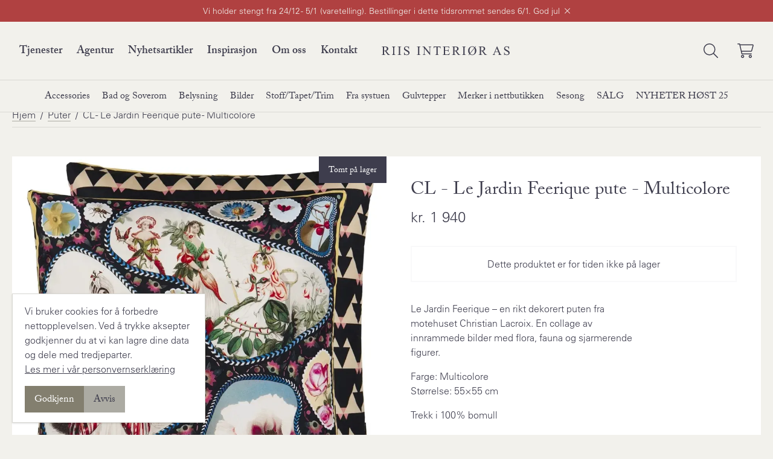

--- FILE ---
content_type: text/html; charset=utf-8
request_url: https://www.riisinterior.no/produkt/cl-le-jardin-feerique-pute-multicolore
body_size: 13622
content:
<!DOCTYPE html><html lang="no"><head><meta charSet="utf-8"/><meta name="viewport" content="width=device-width"/><link rel="apple-touch-icon" sizes="180x180" href="/favicon/apple-touch-icon.png"/><link rel="icon" type="image/png" sizes="32x32" href="/favicon/favicon-32x32.png"/><link rel="icon" type="image/png" sizes="16x16" href="/favicon/favicon-16x16.png"/><link rel="manifest" href="/favicon/site.webmanifest"/><link rel="mask-icon" href="/favicon/safari-pinned-tab.svg" color="#000000"/><link rel="shortcut icon" href="/favicon/favicon.ico"/><meta name="msapplication-TileColor" content="#000000"/><meta name="msapplication-config" content="/favicon/browserconfig.xml"/><meta name="theme-color" content="#000"/><link rel="alternate" type="application/rss+xml" href="/feed.xml"/><meta name="description" content="I over 20 år har vi skapt kreative løsninger for interiør og håndverk. Bestill interiørkonsultasjon og søm i dag, eller besøk vår butikk for inspirasjon."/><meta property="og:image" content="/fallback_social_bilde.jpeg"/><title>CL - Le Jardin Feerique pute - Multicolore – Riis Interiør</title><meta name="next-head-count" content="15"/><link rel="preconnect" href="https://use.typekit.net" crossorigin /><link rel="preload" href="/_next/static/css/421899c89c2769c0.css" as="style"/><link rel="stylesheet" href="/_next/static/css/421899c89c2769c0.css" data-n-g=""/><link rel="preload" href="/_next/static/css/7225de54d158f9fe.css" as="style"/><link rel="stylesheet" href="/_next/static/css/7225de54d158f9fe.css" data-n-p=""/><noscript data-n-css=""></noscript><script defer="" nomodule="" src="/_next/static/chunks/polyfills-c67a75d1b6f99dc8.js"></script><script src="/_next/static/chunks/webpack-5752944655d749a0.js" defer=""></script><script src="/_next/static/chunks/framework-b759e809ec16812b.js" defer=""></script><script src="/_next/static/chunks/main-cce6ae5cc1a42d70.js" defer=""></script><script src="/_next/static/chunks/pages/_app-8398248496360d9b.js" defer=""></script><script src="/_next/static/chunks/c943faba-5289423b120f56fd.js" defer=""></script><script src="/_next/static/chunks/cb1608f2-78e2a8057929d78f.js" defer=""></script><script src="/_next/static/chunks/a9a7754c-d92ff7c3878d7928.js" defer=""></script><script src="/_next/static/chunks/43-034f388875f410ed.js" defer=""></script><script src="/_next/static/chunks/499-3b555e1d0166b84c.js" defer=""></script><script src="/_next/static/chunks/pages/produkt/%5Bslug%5D-fee525f2f59ed302.js" defer=""></script><script src="/_next/static/Ubbb5Fh9w9ckmdlk0N5lf/_buildManifest.js" defer=""></script><script src="/_next/static/Ubbb5Fh9w9ckmdlk0N5lf/_ssgManifest.js" defer=""></script><style data-href="https://use.typekit.net/kqr2wim.css">@import url("https://p.typekit.net/p.css?s=1&k=kqr2wim&ht=tk&f=8482.8483.8486&a=21570329&app=typekit&e=css");@font-face{font-family:"adobe-caslon-pro";src:url("https://use.typekit.net/af/3cbd9b/000000000000000000012d68/27/l?primer=271fbb8c59eeb1a6db5b711a117fc946c74748a79d04fe4010cbb8a9130ba295&fvd=n4&v=3") format("woff2"),url("https://use.typekit.net/af/3cbd9b/000000000000000000012d68/27/d?primer=271fbb8c59eeb1a6db5b711a117fc946c74748a79d04fe4010cbb8a9130ba295&fvd=n4&v=3") format("woff"),url("https://use.typekit.net/af/3cbd9b/000000000000000000012d68/27/a?primer=271fbb8c59eeb1a6db5b711a117fc946c74748a79d04fe4010cbb8a9130ba295&fvd=n4&v=3") format("opentype");font-display:auto;font-style:normal;font-weight:400;font-stretch:normal}@font-face{font-family:"adobe-caslon-pro";src:url("https://use.typekit.net/af/200aad/000000000000000000012d67/27/l?primer=271fbb8c59eeb1a6db5b711a117fc946c74748a79d04fe4010cbb8a9130ba295&fvd=i4&v=3") format("woff2"),url("https://use.typekit.net/af/200aad/000000000000000000012d67/27/d?primer=271fbb8c59eeb1a6db5b711a117fc946c74748a79d04fe4010cbb8a9130ba295&fvd=i4&v=3") format("woff"),url("https://use.typekit.net/af/200aad/000000000000000000012d67/27/a?primer=271fbb8c59eeb1a6db5b711a117fc946c74748a79d04fe4010cbb8a9130ba295&fvd=i4&v=3") format("opentype");font-display:auto;font-style:italic;font-weight:400;font-stretch:normal}@font-face{font-family:"adobe-caslon-pro";src:url("https://use.typekit.net/af/68efc1/000000000000000000012d69/27/l?primer=271fbb8c59eeb1a6db5b711a117fc946c74748a79d04fe4010cbb8a9130ba295&fvd=n6&v=3") format("woff2"),url("https://use.typekit.net/af/68efc1/000000000000000000012d69/27/d?primer=271fbb8c59eeb1a6db5b711a117fc946c74748a79d04fe4010cbb8a9130ba295&fvd=n6&v=3") format("woff"),url("https://use.typekit.net/af/68efc1/000000000000000000012d69/27/a?primer=271fbb8c59eeb1a6db5b711a117fc946c74748a79d04fe4010cbb8a9130ba295&fvd=n6&v=3") format("opentype");font-display:auto;font-style:normal;font-weight:600;font-stretch:normal}.tk-adobe-caslon-pro{font-family:"adobe-caslon-pro",serif}</style></head><body><div id="__next"><div class="min-h-screen bg-beige text-dark font-sans"><div class="bg-red-dark text-beige fixed top-0 w-full"><div class="mx-auto px-3 lg:px-5 xl:max-w-container"><div class="flex justify-center text-sm"><div class="py-2 text-center mr-2">Vi holder stengt fra 24/12 - 5/1 (varetelling). Bestillinger i dette tidsrommet sendes 6/1. God jul</div><button><svg aria-hidden="true" focusable="false" data-prefix="fal" data-icon="xmark" class="svg-inline--fa fa-xmark " role="img" xmlns="http://www.w3.org/2000/svg" viewBox="0 0 320 512"><path fill="currentColor" d="M315.3 411.3c-6.253 6.253-16.37 6.253-22.63 0L160 278.6l-132.7 132.7c-6.253 6.253-16.37 6.253-22.63 0c-6.253-6.253-6.253-16.37 0-22.63L137.4 256L4.69 123.3c-6.253-6.253-6.253-16.37 0-22.63c6.253-6.253 16.37-6.253 22.63 0L160 233.4l132.7-132.7c6.253-6.253 16.37-6.253 22.63 0c6.253 6.253 6.253 16.37 0 22.63L182.6 256l132.7 132.7C321.6 394.9 321.6 405.1 315.3 411.3z"></path></svg></button></div></div></div><header style="top:36px" class="fixed z-20 w-full top-0 transform transition-transform ease-out duration-500 "><div class="flex items-center bg-beige border-b xl:px-8 xl:border-cream border-cream"><button class="flex xl:hidden flex-col items-center justify-center font-sans uppercase text-xxs sm:text-xs border-r px-2 pb-3 sm:px-4 sm:pt-2 sm:pb-5 border-cream" aria-label="Vis meny"><div class="hamburger-react" role="button" style="cursor:pointer;height:48px;position:relative;transition:0.4s cubic-bezier(0, 0, 0, 1);user-select:none;width:48px;outline:none" tabindex="0"><div style="background:currentColor;height:2px;left:14px;position:absolute;width:20px;top:17px;transition:0.4s cubic-bezier(0, 0, 0, 1);transform:none"></div><div style="background:currentColor;height:2px;left:14px;position:absolute;width:20px;top:23px;transition:0.2s cubic-bezier(0, 0, 0, 1);transform:none"></div><div style="background:currentColor;height:2px;left:14px;position:absolute;width:20px;top:29px;transition:0.4s cubic-bezier(0, 0, 0, 1);transform:none"></div></div><p class="-mt-3">Meny</p></button><nav class="hidden xl:block font-serif font-bold xl:text-lg flex-1 pt-1 whitespace-nowrap"><ul class="flex"><li class="relative has-dropdown "><a href="#" class="hover:text-red transition-colors block py-8">Tjenester</a><ul class="dropdown-menu absolute bg-beige border border-cream border-t-0 -left-5 leading-snug pb-4 w-56"><li class="relative has-dropdown px-5"><a class="hover:text-red transition-colors flex w-full justify-between py-1.5" href="/interiorkonsultasjon">Interiørkonsultasjon</a></li><li class="relative has-dropdown px-5"><a class="hover:text-red transition-colors flex w-full justify-between py-1.5" href="/produkter-styling">Produkter &amp; styling</a></li><li class="relative has-dropdown px-5"><a class="hover:text-red transition-colors flex w-full justify-between py-1.5" href="/som-produksjon">Søm og Montering</a></li></ul></li><li class="relative has-dropdown ml-4 xl:ml-6"><a class="hover:text-red transition-colors block py-8" href="/agentur">Agentur</a></li><li class="relative has-dropdown ml-4 xl:ml-6"><a class="hover:text-red transition-colors block py-8" href="/blogg">Nyhetsartikler</a></li><li class="relative has-dropdown ml-4 xl:ml-6"><a class="hover:text-red transition-colors block py-8" href="/inspirasjon">Inspirasjon</a></li><li class="relative has-dropdown ml-4 xl:ml-6"><a class="hover:text-red transition-colors block py-8" href="/om-oss">Om oss</a></li><li class="relative has-dropdown ml-4 xl:ml-6"><a class="hover:text-red transition-colors block py-8" href="/kontakt">Kontakt</a></li></ul></nav><div class="flex-none flex-shrink"><a class="block ml-5 mr-8 sm:ml-7 lg:mx-10" title="Til forsiden" href="/"><img alt="logo" src="https://riis-bucket.s3.amazonaws.com/uploads/2021/02/Riis-interior-As.svg"/></a></div><div class="text-lg md:text-2xl flex flex-1 justify-end pr-5 sm:pr-8 xl:pr-0"><div class="mr-5 md:mr-8"><div class="flex items-center"><button><span class="sr-only">Søk</span><svg aria-hidden="true" focusable="false" data-prefix="fal" data-icon="magnifying-glass" class="svg-inline--fa fa-magnifying-glass " role="img" xmlns="http://www.w3.org/2000/svg" viewBox="0 0 512 512"><path fill="currentColor" d="M507.3 484.7l-141.5-141.5C397 306.8 415.1 259.7 415.1 208c0-114.9-93.13-208-208-208S-.0002 93.13-.0002 208S93.12 416 207.1 416c51.68 0 98.85-18.96 135.2-50.15l141.5 141.5C487.8 510.4 491.9 512 496 512s8.188-1.562 11.31-4.688C513.6 501.1 513.6 490.9 507.3 484.7zM208 384C110.1 384 32 305 32 208S110.1 32 208 32S384 110.1 384 208S305 384 208 384z"></path></svg></button></div></div><div><div class="relative"><button class="focus:outline-none"><span class="sr-only">Handlekurv</span><div></div><svg aria-hidden="true" focusable="false" data-prefix="fal" data-icon="cart-shopping" class="svg-inline--fa fa-cart-shopping " role="img" xmlns="http://www.w3.org/2000/svg" viewBox="0 0 576 512"><path fill="currentColor" d="M80 0C87.47 0 93.95 5.17 95.6 12.45L100 32H541.8C562.1 32 578.3 52.25 572.6 72.66L518.6 264.7C514.7 278.5 502.1 288 487.8 288H158.2L172.8 352H496C504.8 352 512 359.2 512 368C512 376.8 504.8 384 496 384H160C152.5 384 146.1 378.8 144.4 371.5L67.23 32H16C7.164 32 0 24.84 0 16C0 7.164 7.164 0 16 0H80zM107.3 64L150.1 256H487.8L541.8 64H107.3zM128 456C128 425.1 153.1 400 184 400C214.9 400 240 425.1 240 456C240 486.9 214.9 512 184 512C153.1 512 128 486.9 128 456zM184 480C197.3 480 208 469.3 208 456C208 442.7 197.3 432 184 432C170.7 432 160 442.7 160 456C160 469.3 170.7 480 184 480zM512 456C512 486.9 486.9 512 456 512C425.1 512 400 486.9 400 456C400 425.1 425.1 400 456 400C486.9 400 512 425.1 512 456zM456 432C442.7 432 432 442.7 432 456C432 469.3 442.7 480 456 480C469.3 480 480 469.3 480 456C480 442.7 469.3 432 456 432z"></path></svg></button></div></div></div></div><nav class="hidden xl:flex bg-beige justify-center border-b border-cream font-serif"><ul class="flex"><li class="has-dropdown relative "><a class="block pt-4 pb-3 hover:text-red transition-colors" href="/nettbutikk/accessories">Accessories</a><ul class="dropdown-menu absolute bg-beige border border-cream border-t-0 -left-5 leading-snug pt-3 pb-2 w-40"><li class="relative has-dropdown px-5"><a class="hover:text-red transition-colors flex w-full justify-between py-1.5" href="/nettbutikk/accessories/boker">Bøker</a></li><li class="relative has-dropdown px-5"><a class="hover:text-red transition-colors flex w-full justify-between py-1.5" href="/nettbutikk/accessories/gavekort">Gavekort</a></li><li class="relative has-dropdown px-5"><a class="hover:text-red transition-colors flex w-full justify-between py-1.5" href="/nettbutikk/accessories/glass">Glass</a></li><li class="relative has-dropdown px-5"><a class="hover:text-red transition-colors flex w-full justify-between py-1.5" href="/nettbutikk/accessories/lykter-accessories">Lykter</a></li><li class="relative has-dropdown px-5"><a class="hover:text-red transition-colors flex w-full justify-between py-1.5" href="/nettbutikk/accessories/paraplyer">Paraplyer</a></li><li class="relative has-dropdown px-5"><a class="hover:text-red transition-colors flex w-full justify-between py-1.5" href="/nettbutikk/accessories/til-spiseplassen">Til spiseplassen</a></li><li class="relative has-dropdown px-5"><a class="hover:text-red transition-colors flex w-full justify-between py-1.5" href="/nettbutikk/accessories/puter-accessories">Puter<svg aria-hidden="true" focusable="false" data-prefix="fas" data-icon="chevron-right" class="svg-inline--fa fa-chevron-right " role="img" xmlns="http://www.w3.org/2000/svg" viewBox="0 0 320 512"><path fill="currentColor" d="M285.476 272.971L91.132 467.314c-9.373 9.373-24.569 9.373-33.941 0l-22.667-22.667c-9.357-9.357-9.375-24.522-.04-33.901L188.505 256 34.484 101.255c-9.335-9.379-9.317-24.544.04-33.901l22.667-22.667c9.373-9.373 24.569-9.373 33.941 0L285.475 239.03c9.373 9.372 9.373 24.568.001 33.941z"></path></svg></a><ul class="dropdown-menu absolute bg-beige border border-cream px-5 leading-snug pt-3 pb-2 w-40 left-full -top-3"><li class="relative"><a class="hover:text-red transition-colors block py-1.5" href="/nettbutikk/accessories/puter-accessories?merke=christian-lacroix">Christian Lacroix</a></li><li class="relative"><a class="hover:text-red transition-colors block py-1.5" href="/nettbutikk/accessories/puter-accessories?merke=designers-guild">Designers Guild</a></li><li class="relative"><a class="hover:text-red transition-colors block py-1.5" href="/nettbutikk/accessories/puter-accessories?merke=john-derian">John Derian</a></li><li class="relative"><a class="hover:text-red transition-colors block py-1.5" href="/nettbutikk/accessories/puter-accessories?merke=riis-interiorverksted">Riis Interiørverksted</a></li><li class="relative"><a class="hover:text-red transition-colors block py-1.5" href="/nettbutikk/accessories/puter-accessories?merke=william-yeoward">William Yeoward</a></li></ul></li><li class="relative has-dropdown px-5"><a class="hover:text-red transition-colors flex w-full justify-between py-1.5" href="/nettbutikk/accessories/pledd-accessories">Pledd<svg aria-hidden="true" focusable="false" data-prefix="fas" data-icon="chevron-right" class="svg-inline--fa fa-chevron-right " role="img" xmlns="http://www.w3.org/2000/svg" viewBox="0 0 320 512"><path fill="currentColor" d="M285.476 272.971L91.132 467.314c-9.373 9.373-24.569 9.373-33.941 0l-22.667-22.667c-9.357-9.357-9.375-24.522-.04-33.901L188.505 256 34.484 101.255c-9.335-9.379-9.317-24.544.04-33.901l22.667-22.667c9.373-9.373 24.569-9.373 33.941 0L285.475 239.03c9.373 9.372 9.373 24.568.001 33.941z"></path></svg></a><ul class="dropdown-menu absolute bg-beige border border-cream px-5 leading-snug pt-3 pb-2 w-40 left-full -top-3"><li class="relative"><a class="hover:text-red transition-colors block py-1.5" href="/nettbutikk/accessories/pledd-accessories?merke=christian-lacroix">Christian Lacroix</a></li><li class="relative"><a class="hover:text-red transition-colors block py-1.5" href="/nettbutikk/accessories/pledd-accessories?merke=designers-guild">Designers Guild</a></li><li class="relative"><a class="hover:text-red transition-colors block py-1.5" href="/nettbutikk/accessories/pledd-accessories?merke=john-derian">John Derian</a></li></ul></li><li class="relative has-dropdown px-5"><a class="hover:text-red transition-colors flex w-full justify-between py-1.5" href="/nettbutikk/accessories/pynt">Pynt</a></li><li class="relative has-dropdown px-5"><a class="hover:text-red transition-colors flex w-full justify-between py-1.5" href="/nettbutikk/accessories/rammer">Rammer</a></li></ul></li><li class="has-dropdown relative ml-5"><a class="block pt-4 pb-3 hover:text-red transition-colors" href="/nettbutikk/bad-og-soverom">Bad og Soverom</a><ul class="dropdown-menu absolute bg-beige border border-cream border-t-0 -left-5 leading-snug pt-3 pb-2 w-40"><li class="relative has-dropdown px-5"><a class="hover:text-red transition-colors flex w-full justify-between py-1.5" href="/nettbutikk/bad-og-soverom/home-fragrance">Home Fragrance</a></li><li class="relative has-dropdown px-5"><a class="hover:text-red transition-colors flex w-full justify-between py-1.5" href="/nettbutikk/bad-og-soverom/handklaer">Håndklær</a></li><li class="relative has-dropdown px-5"><a class="hover:text-red transition-colors flex w-full justify-between py-1.5" href="/nettbutikk/bad-og-soverom/toalettmapper">Toalettmapper</a></li><li class="relative has-dropdown px-5"><a class="hover:text-red transition-colors flex w-full justify-between py-1.5" href="/nettbutikk/bad-og-soverom/sengesett">Sengesett</a></li><li class="relative has-dropdown px-5"><a class="hover:text-red transition-colors flex w-full justify-between py-1.5" href="/nettbutikk/bad-og-soverom/dynetrekk">Dynetrekk</a></li><li class="relative has-dropdown px-5"><a class="hover:text-red transition-colors flex w-full justify-between py-1.5" href="/nettbutikk/bad-og-soverom/putevar">Putetrekk</a></li><li class="relative has-dropdown px-5"><a class="hover:text-red transition-colors flex w-full justify-between py-1.5" href="/nettbutikk/bad-og-soverom/sengetepper">Sengetepper</a></li></ul></li><li class="has-dropdown relative ml-5"><a class="block pt-4 pb-3 hover:text-red transition-colors" href="/nettbutikk/belysning">Belysning</a><ul class="dropdown-menu absolute bg-beige border border-cream border-t-0 -left-5 leading-snug pt-3 pb-2 w-40"><li class="relative has-dropdown px-5"><a class="hover:text-red transition-colors flex w-full justify-between py-1.5" href="/nettbutikk/belysning/bordlamper">Bordlamper</a></li><li class="relative has-dropdown px-5"><a class="hover:text-red transition-colors flex w-full justify-between py-1.5" href="/nettbutikk/belysning/stalamper">Stålamper</a></li><li class="relative has-dropdown px-5"><a class="hover:text-red transition-colors flex w-full justify-between py-1.5" href="/nettbutikk/belysning/taklamper">Taklamper</a></li><li class="relative has-dropdown px-5"><a class="hover:text-red transition-colors flex w-full justify-between py-1.5" href="/nettbutikk/belysning/vegglamper">Vegglamper</a></li><li class="relative has-dropdown px-5"><a class="hover:text-red transition-colors flex w-full justify-between py-1.5" href="/nettbutikk/belysning/lyspaerer">Lyspærer</a></li></ul></li><li class="has-dropdown relative ml-5"><a class="block pt-4 pb-3 hover:text-red transition-colors" href="/nettbutikk/bilder">Bilder</a><ul class="dropdown-menu absolute bg-beige border border-cream border-t-0 -left-5 leading-snug pt-3 pb-2 w-40"><li class="relative has-dropdown px-5"><a class="hover:text-red transition-colors flex w-full justify-between py-1.5" href="/nettbutikk/bilder/kids">Kids</a></li><li class="relative has-dropdown px-5"><a class="hover:text-red transition-colors flex w-full justify-between py-1.5" href="/nettbutikk/bilder/lifestyle">Lifestyle</a></li><li class="relative has-dropdown px-5"><a class="hover:text-red transition-colors flex w-full justify-between py-1.5" href="/nettbutikk/bilder/host-vinter">Høst/Vinter</a></li><li class="relative has-dropdown px-5"><a class="hover:text-red transition-colors flex w-full justify-between py-1.5" href="/nettbutikk/bilder/var-sommer">Vår/Sommer</a></li></ul></li><li class="has-dropdown relative ml-5"><a class="block pt-4 pb-3 hover:text-red transition-colors" href="/nettbutikk/stoff-tapet-trim">Stoff/Tapet/Trim</a></li><li class="has-dropdown relative ml-5"><a class="block pt-4 pb-3 hover:text-red transition-colors" href="/nettbutikk/fra-systuen">Fra systuen</a><ul class="dropdown-menu absolute bg-beige border border-cream border-t-0 -left-5 leading-snug pt-3 pb-2 w-40"><li class="relative has-dropdown px-5"><a class="hover:text-red transition-colors flex w-full justify-between py-1.5" href="/nettbutikk/fra-systuen/annen-som">Annen søm</a></li><li class="relative has-dropdown px-5"><a class="hover:text-red transition-colors flex w-full justify-between py-1.5" href="/nettbutikk/fra-systuen/gardiner-fra-systuen">Gardiner</a></li><li class="relative has-dropdown px-5"><a class="hover:text-red transition-colors flex w-full justify-between py-1.5" href="/nettbutikk/fra-systuen/riis-collection-fra-systuen">Riis Collection<svg aria-hidden="true" focusable="false" data-prefix="fas" data-icon="chevron-right" class="svg-inline--fa fa-chevron-right " role="img" xmlns="http://www.w3.org/2000/svg" viewBox="0 0 320 512"><path fill="currentColor" d="M285.476 272.971L91.132 467.314c-9.373 9.373-24.569 9.373-33.941 0l-22.667-22.667c-9.357-9.357-9.375-24.522-.04-33.901L188.505 256 34.484 101.255c-9.335-9.379-9.317-24.544.04-33.901l22.667-22.667c9.373-9.373 24.569-9.373 33.941 0L285.475 239.03c9.373 9.372 9.373 24.568.001 33.941z"></path></svg></a><ul class="dropdown-menu absolute bg-beige border border-cream px-5 leading-snug pt-3 pb-2 w-40 left-full -top-3"><li class="relative"><a class="hover:text-red transition-colors block py-1.5" href="/nettbutikk/fra-systuen/riis-collection-fra-systuen/diverse">Diverse</a></li><li class="relative"><a class="hover:text-red transition-colors block py-1.5" href="/nettbutikk/fra-systuen/riis-collection-fra-systuen/knagger">Knagger</a></li><li class="relative"><a class="hover:text-red transition-colors block py-1.5" href="/nettbutikk/fra-systuen/riis-collection-fra-systuen/tavler">Tavler</a></li></ul></li></ul></li><li class="has-dropdown relative ml-5"><a class="block pt-4 pb-3 hover:text-red transition-colors" href="/nettbutikk/gulvtepper">Gulvtepper</a><ul class="dropdown-menu absolute bg-beige border border-cream border-t-0 -left-5 leading-snug pt-3 pb-2 w-40"><li class="relative has-dropdown px-5"><a class="hover:text-red transition-colors flex w-full justify-between py-1.5" href="/nettbutikk/gulvtepper/kilim-tepper">Kilim tepper</a></li></ul></li><li class="has-dropdown relative ml-5"><a class="block pt-4 pb-3 hover:text-red transition-colors" href="/nettbutikk/merker-i-nettbutikken">Merker i nettbutikken</a><ul class="dropdown-menu absolute bg-beige border border-cream border-t-0 -left-5 leading-snug pt-3 pb-2 w-40"><li class="relative has-dropdown px-5"><a class="hover:text-red transition-colors flex w-full justify-between py-1.5" href="/nettbutikk/merker-i-nettbutikken/ablo-blommaert-merker">Ablo-Blommaert</a></li><li class="relative has-dropdown px-5"><a class="hover:text-red transition-colors flex w-full justify-between py-1.5" href="/nettbutikk/merker-i-nettbutikken/christian-lacroix-merker">Christian Lacroix<svg aria-hidden="true" focusable="false" data-prefix="fas" data-icon="chevron-right" class="svg-inline--fa fa-chevron-right " role="img" xmlns="http://www.w3.org/2000/svg" viewBox="0 0 320 512"><path fill="currentColor" d="M285.476 272.971L91.132 467.314c-9.373 9.373-24.569 9.373-33.941 0l-22.667-22.667c-9.357-9.357-9.375-24.522-.04-33.901L188.505 256 34.484 101.255c-9.335-9.379-9.317-24.544.04-33.901l22.667-22.667c9.373-9.373 24.569-9.373 33.941 0L285.475 239.03c9.373 9.372 9.373 24.568.001 33.941z"></path></svg></a><ul class="dropdown-menu absolute bg-beige border border-cream px-5 leading-snug pt-3 pb-2 w-40 left-full -top-3"><li class="relative"><a class="hover:text-red transition-colors block py-1.5" href="/nettbutikk/merker-i-nettbutikken/christian-lacroix-merker/accessories-cl">Accessories</a></li><li class="relative"><a class="hover:text-red transition-colors block py-1.5" href="/nettbutikk/merker-i-nettbutikken/christian-lacroix-merker/gulvtepper-cl">Gulvtepper</a></li></ul></li><li class="relative has-dropdown px-5"><a class="hover:text-red transition-colors flex w-full justify-between py-1.5" href="/nettbutikk/merker-i-nettbutikken/designers-guild-merker">Designers Guild<svg aria-hidden="true" focusable="false" data-prefix="fas" data-icon="chevron-right" class="svg-inline--fa fa-chevron-right " role="img" xmlns="http://www.w3.org/2000/svg" viewBox="0 0 320 512"><path fill="currentColor" d="M285.476 272.971L91.132 467.314c-9.373 9.373-24.569 9.373-33.941 0l-22.667-22.667c-9.357-9.357-9.375-24.522-.04-33.901L188.505 256 34.484 101.255c-9.335-9.379-9.317-24.544.04-33.901l22.667-22.667c9.373-9.373 24.569-9.373 33.941 0L285.475 239.03c9.373 9.372 9.373 24.568.001 33.941z"></path></svg></a><ul class="dropdown-menu absolute bg-beige border border-cream px-5 leading-snug pt-3 pb-2 w-40 left-full -top-3"><li class="relative"><a class="hover:text-red transition-colors block py-1.5" href="/nettbutikk/merker-i-nettbutikken/designers-guild-merker/puter-merker">Accessories</a></li><li class="relative"><a class="hover:text-red transition-colors block py-1.5" href="/nettbutikk/merker-i-nettbutikken/designers-guild-merker/bad-dg">Bad</a></li><li class="relative"><a class="hover:text-red transition-colors block py-1.5" href="/nettbutikk/merker-i-nettbutikken/designers-guild-merker/gulvtepper-dg">Gulvtepper</a></li></ul></li><li class="relative has-dropdown px-5"><a class="hover:text-red transition-colors flex w-full justify-between py-1.5" href="/nettbutikk/merker-i-nettbutikken/john-derian-merker">John Derian</a></li><li class="relative has-dropdown px-5"><a class="hover:text-red transition-colors flex w-full justify-between py-1.5" href="/nettbutikk/merker-i-nettbutikken/kristensen-merker">Kristensen</a></li><li class="relative has-dropdown px-5"><a class="hover:text-red transition-colors flex w-full justify-between py-1.5" href="/nettbutikk/merker-i-nettbutikken/visual-comfort-merker">Visual Comfort</a></li><li class="relative has-dropdown px-5"><a class="hover:text-red transition-colors flex w-full justify-between py-1.5" href="/nettbutikk/merker-i-nettbutikken/william-yeoward-merker">William Yeoward<svg aria-hidden="true" focusable="false" data-prefix="fas" data-icon="chevron-right" class="svg-inline--fa fa-chevron-right " role="img" xmlns="http://www.w3.org/2000/svg" viewBox="0 0 320 512"><path fill="currentColor" d="M285.476 272.971L91.132 467.314c-9.373 9.373-24.569 9.373-33.941 0l-22.667-22.667c-9.357-9.357-9.375-24.522-.04-33.901L188.505 256 34.484 101.255c-9.335-9.379-9.317-24.544.04-33.901l22.667-22.667c9.373-9.373 24.569-9.373 33.941 0L285.475 239.03c9.373 9.372 9.373 24.568.001 33.941z"></path></svg></a><ul class="dropdown-menu absolute bg-beige border border-cream px-5 leading-snug pt-3 pb-2 w-40 left-full -top-3"><li class="relative"><a class="hover:text-red transition-colors block py-1.5" href="/nettbutikk/merker-i-nettbutikken/william-yeoward-merker/accessories-wy">Accessories</a></li><li class="relative"><a class="hover:text-red transition-colors block py-1.5" href="/nettbutikk/merker-i-nettbutikken/william-yeoward-merker/glass-william-yeoward-merker">Glass - WY</a></li></ul></li><li class="relative has-dropdown px-5"><a class="hover:text-red transition-colors flex w-full justify-between py-1.5" href="/nettbutikk/merker-i-nettbutikken/ovrige">Øvrige<svg aria-hidden="true" focusable="false" data-prefix="fas" data-icon="chevron-right" class="svg-inline--fa fa-chevron-right " role="img" xmlns="http://www.w3.org/2000/svg" viewBox="0 0 320 512"><path fill="currentColor" d="M285.476 272.971L91.132 467.314c-9.373 9.373-24.569 9.373-33.941 0l-22.667-22.667c-9.357-9.357-9.375-24.522-.04-33.901L188.505 256 34.484 101.255c-9.335-9.379-9.317-24.544.04-33.901l22.667-22.667c9.373-9.373 24.569-9.373 33.941 0L285.475 239.03c9.373 9.372 9.373 24.568.001 33.941z"></path></svg></a><ul class="dropdown-menu absolute bg-beige border border-cream px-5 leading-snug pt-3 pb-2 w-40 left-full -top-3"><li class="relative"><a class="hover:text-red transition-colors block py-1.5" href="/nettbutikk/merker-i-nettbutikken/ovrige/bombyxx-merker">Bombyxx</a></li><li class="relative"><a class="hover:text-red transition-colors block py-1.5" href="/nettbutikk/merker-i-nettbutikken/ovrige/chehoma-merker">Chehoma</a></li><li class="relative"><a class="hover:text-red transition-colors block py-1.5" href="/nettbutikk/merker-i-nettbutikken/ovrige/fancy-merker">Fancy</a></li><li class="relative"><a class="hover:text-red transition-colors block py-1.5" href="/nettbutikk/merker-i-nettbutikken/ovrige/q-merker">Q</a></li></ul></li></ul></li><li class="has-dropdown relative ml-5"><a class="block pt-4 pb-3 hover:text-red transition-colors" href="/nettbutikk/sesong">Sesong</a><ul class="dropdown-menu absolute bg-beige border border-cream border-t-0 -left-5 leading-snug pt-3 pb-2 w-40"><li class="relative has-dropdown px-5"><a class="hover:text-red transition-colors flex w-full justify-between py-1.5" href="/nettbutikk/sesong/lykter-sesong">Lykter</a></li><li class="relative has-dropdown px-5"><a class="hover:text-red transition-colors flex w-full justify-between py-1.5" href="/nettbutikk/sesong/mat-sesong">Mat</a></li><li class="relative has-dropdown px-5"><a class="hover:text-red transition-colors flex w-full justify-between py-1.5" href="/nettbutikk/sesong/pynt-sesong">Pynt</a></li></ul></li><li class="has-dropdown relative ml-5"><a class="block pt-4 pb-3 hover:text-red transition-colors" href="/nettbutikk/salg">SALG</a><ul class="dropdown-menu absolute bg-beige border border-cream border-t-0 -left-5 leading-snug pt-3 pb-2 w-40"><li class="relative has-dropdown px-5"><a class="hover:text-red transition-colors flex w-full justify-between py-1.5" href="/nettbutikk/salg/accessories-salg">Accessories</a></li><li class="relative has-dropdown px-5"><a class="hover:text-red transition-colors flex w-full justify-between py-1.5" href="/nettbutikk/salg/lamper-salg">Lamper</a></li><li class="relative has-dropdown px-5"><a class="hover:text-red transition-colors flex w-full justify-between py-1.5" href="/nettbutikk/salg/mobler-salg">Møbler</a></li><li class="relative has-dropdown px-5"><a class="hover:text-red transition-colors flex w-full justify-between py-1.5" href="/nettbutikk/salg/pledd-salg">Pledd</a></li><li class="relative has-dropdown px-5"><a class="hover:text-red transition-colors flex w-full justify-between py-1.5" href="/nettbutikk/salg/puter-salg">Puter</a></li><li class="relative has-dropdown px-5"><a class="hover:text-red transition-colors flex w-full justify-between py-1.5" href="/nettbutikk/salg/sengetoy">Sengetøy</a></li></ul></li><li class="has-dropdown relative ml-5"><a class="block pt-4 pb-3 hover:text-red transition-colors" href="/nettbutikk/nyheter-host-25">NYHETER HØST 25</a><ul class="dropdown-menu absolute bg-beige border border-cream border-t-0 -left-5 leading-snug pt-3 pb-2 w-40"><li class="relative has-dropdown px-5"><a class="hover:text-red transition-colors flex w-full justify-between py-1.5" href="/nettbutikk/nyheter-host-25/accessories-host-25">Accessories høst 25</a></li></ul></li></ul></nav><div class="absolute max-h-screen overflow-y-auto z-20 w-full bg-cream xl:hidden font-serif text-lg pb-44 hidden" style="-webkit-overflow-scrolling:touch"><nav class="px-8 py-7 sm:px-10 sm:py-9"><ul class="flex flex-col"><li class="flex flex-wrap items-center justify-between "><a class="block flex-grow hover:text-red transition-colors pt-4 pb-3 leading-snug" href="/nettbutikk/accessories">Accessories</a><div class="w-4/12 text-right"><svg aria-hidden="true" focusable="false" data-prefix="fal" data-icon="chevron-down" class="svg-inline--fa fa-chevron-down " role="img" xmlns="http://www.w3.org/2000/svg" viewBox="0 0 448 512"><path fill="currentColor" d="M4.251 181.1C7.392 177.7 11.69 175.1 16 175.1c3.891 0 7.781 1.406 10.86 4.25l197.1 181.1l197.1-181.1c6.5-6 16.64-5.625 22.61 .9062c6 6.5 5.594 16.59-.8906 22.59l-208 192c-6.156 5.688-15.56 5.688-21.72 0l-208-192C-1.343 197.7-1.749 187.6 4.251 181.1z"></path></svg></div><ul class="w-full pl-5 text-base hidden"><li class="flex flex-wrap items-center justify-between relative border-t border-beige"><a class="block flex-grow hover:text-red transition-colors block pt-3 pb-2 leading-snug" href="/nettbutikk/accessories/boker">Bøker</a></li><li class="flex flex-wrap items-center justify-between relative border-t border-beige"><a class="block flex-grow hover:text-red transition-colors block pt-3 pb-2 leading-snug" href="/nettbutikk/accessories/gavekort">Gavekort</a></li><li class="flex flex-wrap items-center justify-between relative border-t border-beige"><a class="block flex-grow hover:text-red transition-colors block pt-3 pb-2 leading-snug" href="/nettbutikk/accessories/glass">Glass</a></li><li class="flex flex-wrap items-center justify-between relative border-t border-beige"><a class="block flex-grow hover:text-red transition-colors block pt-3 pb-2 leading-snug" href="/nettbutikk/accessories/lykter-accessories">Lykter</a></li><li class="flex flex-wrap items-center justify-between relative border-t border-beige"><a class="block flex-grow hover:text-red transition-colors block pt-3 pb-2 leading-snug" href="/nettbutikk/accessories/paraplyer">Paraplyer</a></li><li class="flex flex-wrap items-center justify-between relative border-t border-beige"><a class="block flex-grow hover:text-red transition-colors block pt-3 pb-2 leading-snug" href="/nettbutikk/accessories/til-spiseplassen">Til spiseplassen</a></li><li class="flex flex-wrap items-center justify-between relative border-t border-beige"><a class="block flex-grow hover:text-red transition-colors block pt-3 pb-2 leading-snug" href="/nettbutikk/accessories/puter-accessories">Puter</a><div class="w-4/12 text-right"><svg aria-hidden="true" focusable="false" data-prefix="fal" data-icon="chevron-down" class="svg-inline--fa fa-chevron-down " role="img" xmlns="http://www.w3.org/2000/svg" viewBox="0 0 448 512"><path fill="currentColor" d="M4.251 181.1C7.392 177.7 11.69 175.1 16 175.1c3.891 0 7.781 1.406 10.86 4.25l197.1 181.1l197.1-181.1c6.5-6 16.64-5.625 22.61 .9062c6 6.5 5.594 16.59-.8906 22.59l-208 192c-6.156 5.688-15.56 5.688-21.72 0l-208-192C-1.343 197.7-1.749 187.6 4.251 181.1z"></path></svg></div><ul class="w-full pl-5 text-base hidden"><li class="relative border-t border-beige"><a class="hover:text-red transition-colors block pt-3 pb-2 leading-snug" href="/nettbutikk/accessories/puter-accessories?merke=christian-lacroix">Christian Lacroix</a></li><li class="relative border-t border-beige"><a class="hover:text-red transition-colors block pt-3 pb-2 leading-snug" href="/nettbutikk/accessories/puter-accessories?merke=designers-guild">Designers Guild</a></li><li class="relative border-t border-beige"><a class="hover:text-red transition-colors block pt-3 pb-2 leading-snug" href="/nettbutikk/accessories/puter-accessories?merke=john-derian">John Derian</a></li><li class="relative border-t border-beige"><a class="hover:text-red transition-colors block pt-3 pb-2 leading-snug" href="/nettbutikk/accessories/puter-accessories?merke=riis-interiorverksted">Riis Interiørverksted</a></li><li class="relative border-t border-beige"><a class="hover:text-red transition-colors block pt-3 pb-2 leading-snug" href="/nettbutikk/accessories/puter-accessories?merke=william-yeoward">William Yeoward</a></li></ul></li><li class="flex flex-wrap items-center justify-between relative border-t border-beige"><a class="block flex-grow hover:text-red transition-colors block pt-3 pb-2 leading-snug" href="/nettbutikk/accessories/pledd-accessories">Pledd</a><div class="w-4/12 text-right"><svg aria-hidden="true" focusable="false" data-prefix="fal" data-icon="chevron-down" class="svg-inline--fa fa-chevron-down " role="img" xmlns="http://www.w3.org/2000/svg" viewBox="0 0 448 512"><path fill="currentColor" d="M4.251 181.1C7.392 177.7 11.69 175.1 16 175.1c3.891 0 7.781 1.406 10.86 4.25l197.1 181.1l197.1-181.1c6.5-6 16.64-5.625 22.61 .9062c6 6.5 5.594 16.59-.8906 22.59l-208 192c-6.156 5.688-15.56 5.688-21.72 0l-208-192C-1.343 197.7-1.749 187.6 4.251 181.1z"></path></svg></div><ul class="w-full pl-5 text-base hidden"><li class="relative border-t border-beige"><a class="hover:text-red transition-colors block pt-3 pb-2 leading-snug" href="/nettbutikk/accessories/pledd-accessories?merke=christian-lacroix">Christian Lacroix</a></li><li class="relative border-t border-beige"><a class="hover:text-red transition-colors block pt-3 pb-2 leading-snug" href="/nettbutikk/accessories/pledd-accessories?merke=designers-guild">Designers Guild</a></li><li class="relative border-t border-beige"><a class="hover:text-red transition-colors block pt-3 pb-2 leading-snug" href="/nettbutikk/accessories/pledd-accessories?merke=john-derian">John Derian</a></li></ul></li><li class="flex flex-wrap items-center justify-between relative border-t border-beige"><a class="block flex-grow hover:text-red transition-colors block pt-3 pb-2 leading-snug" href="/nettbutikk/accessories/pynt">Pynt</a></li><li class="flex flex-wrap items-center justify-between relative border-t border-beige"><a class="block flex-grow hover:text-red transition-colors block pt-3 pb-2 leading-snug" href="/nettbutikk/accessories/rammer">Rammer</a></li></ul></li><li class="flex flex-wrap items-center justify-between border-t border-beige"><a class="block flex-grow hover:text-red transition-colors pt-4 pb-3 leading-snug" href="/nettbutikk/bad-og-soverom">Bad og Soverom</a><div class="w-4/12 text-right"><svg aria-hidden="true" focusable="false" data-prefix="fal" data-icon="chevron-down" class="svg-inline--fa fa-chevron-down " role="img" xmlns="http://www.w3.org/2000/svg" viewBox="0 0 448 512"><path fill="currentColor" d="M4.251 181.1C7.392 177.7 11.69 175.1 16 175.1c3.891 0 7.781 1.406 10.86 4.25l197.1 181.1l197.1-181.1c6.5-6 16.64-5.625 22.61 .9062c6 6.5 5.594 16.59-.8906 22.59l-208 192c-6.156 5.688-15.56 5.688-21.72 0l-208-192C-1.343 197.7-1.749 187.6 4.251 181.1z"></path></svg></div><ul class="w-full pl-5 text-base hidden"><li class="flex flex-wrap items-center justify-between relative border-t border-beige"><a class="block flex-grow hover:text-red transition-colors block pt-3 pb-2 leading-snug" href="/nettbutikk/bad-og-soverom/home-fragrance">Home Fragrance</a></li><li class="flex flex-wrap items-center justify-between relative border-t border-beige"><a class="block flex-grow hover:text-red transition-colors block pt-3 pb-2 leading-snug" href="/nettbutikk/bad-og-soverom/handklaer">Håndklær</a></li><li class="flex flex-wrap items-center justify-between relative border-t border-beige"><a class="block flex-grow hover:text-red transition-colors block pt-3 pb-2 leading-snug" href="/nettbutikk/bad-og-soverom/toalettmapper">Toalettmapper</a></li><li class="flex flex-wrap items-center justify-between relative border-t border-beige"><a class="block flex-grow hover:text-red transition-colors block pt-3 pb-2 leading-snug" href="/nettbutikk/bad-og-soverom/sengesett">Sengesett</a></li><li class="flex flex-wrap items-center justify-between relative border-t border-beige"><a class="block flex-grow hover:text-red transition-colors block pt-3 pb-2 leading-snug" href="/nettbutikk/bad-og-soverom/dynetrekk">Dynetrekk</a></li><li class="flex flex-wrap items-center justify-between relative border-t border-beige"><a class="block flex-grow hover:text-red transition-colors block pt-3 pb-2 leading-snug" href="/nettbutikk/bad-og-soverom/putevar">Putetrekk</a></li><li class="flex flex-wrap items-center justify-between relative border-t border-beige"><a class="block flex-grow hover:text-red transition-colors block pt-3 pb-2 leading-snug" href="/nettbutikk/bad-og-soverom/sengetepper">Sengetepper</a></li></ul></li><li class="flex flex-wrap items-center justify-between border-t border-beige"><a class="block flex-grow hover:text-red transition-colors pt-4 pb-3 leading-snug" href="/nettbutikk/belysning">Belysning</a><div class="w-4/12 text-right"><svg aria-hidden="true" focusable="false" data-prefix="fal" data-icon="chevron-down" class="svg-inline--fa fa-chevron-down " role="img" xmlns="http://www.w3.org/2000/svg" viewBox="0 0 448 512"><path fill="currentColor" d="M4.251 181.1C7.392 177.7 11.69 175.1 16 175.1c3.891 0 7.781 1.406 10.86 4.25l197.1 181.1l197.1-181.1c6.5-6 16.64-5.625 22.61 .9062c6 6.5 5.594 16.59-.8906 22.59l-208 192c-6.156 5.688-15.56 5.688-21.72 0l-208-192C-1.343 197.7-1.749 187.6 4.251 181.1z"></path></svg></div><ul class="w-full pl-5 text-base hidden"><li class="flex flex-wrap items-center justify-between relative border-t border-beige"><a class="block flex-grow hover:text-red transition-colors block pt-3 pb-2 leading-snug" href="/nettbutikk/belysning/bordlamper">Bordlamper</a></li><li class="flex flex-wrap items-center justify-between relative border-t border-beige"><a class="block flex-grow hover:text-red transition-colors block pt-3 pb-2 leading-snug" href="/nettbutikk/belysning/stalamper">Stålamper</a></li><li class="flex flex-wrap items-center justify-between relative border-t border-beige"><a class="block flex-grow hover:text-red transition-colors block pt-3 pb-2 leading-snug" href="/nettbutikk/belysning/taklamper">Taklamper</a></li><li class="flex flex-wrap items-center justify-between relative border-t border-beige"><a class="block flex-grow hover:text-red transition-colors block pt-3 pb-2 leading-snug" href="/nettbutikk/belysning/vegglamper">Vegglamper</a></li><li class="flex flex-wrap items-center justify-between relative border-t border-beige"><a class="block flex-grow hover:text-red transition-colors block pt-3 pb-2 leading-snug" href="/nettbutikk/belysning/lyspaerer">Lyspærer</a></li></ul></li><li class="flex flex-wrap items-center justify-between border-t border-beige"><a class="block flex-grow hover:text-red transition-colors pt-4 pb-3 leading-snug" href="/nettbutikk/bilder">Bilder</a><div class="w-4/12 text-right"><svg aria-hidden="true" focusable="false" data-prefix="fal" data-icon="chevron-down" class="svg-inline--fa fa-chevron-down " role="img" xmlns="http://www.w3.org/2000/svg" viewBox="0 0 448 512"><path fill="currentColor" d="M4.251 181.1C7.392 177.7 11.69 175.1 16 175.1c3.891 0 7.781 1.406 10.86 4.25l197.1 181.1l197.1-181.1c6.5-6 16.64-5.625 22.61 .9062c6 6.5 5.594 16.59-.8906 22.59l-208 192c-6.156 5.688-15.56 5.688-21.72 0l-208-192C-1.343 197.7-1.749 187.6 4.251 181.1z"></path></svg></div><ul class="w-full pl-5 text-base hidden"><li class="flex flex-wrap items-center justify-between relative border-t border-beige"><a class="block flex-grow hover:text-red transition-colors block pt-3 pb-2 leading-snug" href="/nettbutikk/bilder/kids">Kids</a></li><li class="flex flex-wrap items-center justify-between relative border-t border-beige"><a class="block flex-grow hover:text-red transition-colors block pt-3 pb-2 leading-snug" href="/nettbutikk/bilder/lifestyle">Lifestyle</a></li><li class="flex flex-wrap items-center justify-between relative border-t border-beige"><a class="block flex-grow hover:text-red transition-colors block pt-3 pb-2 leading-snug" href="/nettbutikk/bilder/host-vinter">Høst/Vinter</a></li><li class="flex flex-wrap items-center justify-between relative border-t border-beige"><a class="block flex-grow hover:text-red transition-colors block pt-3 pb-2 leading-snug" href="/nettbutikk/bilder/var-sommer">Vår/Sommer</a></li></ul></li><li class="flex flex-wrap items-center justify-between border-t border-beige"><a class="block flex-grow hover:text-red transition-colors pt-4 pb-3 leading-snug" href="/nettbutikk/stoff-tapet-trim">Stoff/Tapet/Trim</a></li><li class="flex flex-wrap items-center justify-between border-t border-beige"><a class="block flex-grow hover:text-red transition-colors pt-4 pb-3 leading-snug" href="/nettbutikk/fra-systuen">Fra systuen</a><div class="w-4/12 text-right"><svg aria-hidden="true" focusable="false" data-prefix="fal" data-icon="chevron-down" class="svg-inline--fa fa-chevron-down " role="img" xmlns="http://www.w3.org/2000/svg" viewBox="0 0 448 512"><path fill="currentColor" d="M4.251 181.1C7.392 177.7 11.69 175.1 16 175.1c3.891 0 7.781 1.406 10.86 4.25l197.1 181.1l197.1-181.1c6.5-6 16.64-5.625 22.61 .9062c6 6.5 5.594 16.59-.8906 22.59l-208 192c-6.156 5.688-15.56 5.688-21.72 0l-208-192C-1.343 197.7-1.749 187.6 4.251 181.1z"></path></svg></div><ul class="w-full pl-5 text-base hidden"><li class="flex flex-wrap items-center justify-between relative border-t border-beige"><a class="block flex-grow hover:text-red transition-colors block pt-3 pb-2 leading-snug" href="/nettbutikk/fra-systuen/annen-som">Annen søm</a></li><li class="flex flex-wrap items-center justify-between relative border-t border-beige"><a class="block flex-grow hover:text-red transition-colors block pt-3 pb-2 leading-snug" href="/nettbutikk/fra-systuen/gardiner-fra-systuen">Gardiner</a></li><li class="flex flex-wrap items-center justify-between relative border-t border-beige"><a class="block flex-grow hover:text-red transition-colors block pt-3 pb-2 leading-snug" href="/nettbutikk/fra-systuen/riis-collection-fra-systuen">Riis Collection</a><div class="w-4/12 text-right"><svg aria-hidden="true" focusable="false" data-prefix="fal" data-icon="chevron-down" class="svg-inline--fa fa-chevron-down " role="img" xmlns="http://www.w3.org/2000/svg" viewBox="0 0 448 512"><path fill="currentColor" d="M4.251 181.1C7.392 177.7 11.69 175.1 16 175.1c3.891 0 7.781 1.406 10.86 4.25l197.1 181.1l197.1-181.1c6.5-6 16.64-5.625 22.61 .9062c6 6.5 5.594 16.59-.8906 22.59l-208 192c-6.156 5.688-15.56 5.688-21.72 0l-208-192C-1.343 197.7-1.749 187.6 4.251 181.1z"></path></svg></div><ul class="w-full pl-5 text-base hidden"><li class="relative border-t border-beige"><a class="hover:text-red transition-colors block pt-3 pb-2 leading-snug" href="/nettbutikk/fra-systuen/riis-collection-fra-systuen/diverse">Diverse</a></li><li class="relative border-t border-beige"><a class="hover:text-red transition-colors block pt-3 pb-2 leading-snug" href="/nettbutikk/fra-systuen/riis-collection-fra-systuen/knagger">Knagger</a></li><li class="relative border-t border-beige"><a class="hover:text-red transition-colors block pt-3 pb-2 leading-snug" href="/nettbutikk/fra-systuen/riis-collection-fra-systuen/tavler">Tavler</a></li></ul></li></ul></li><li class="flex flex-wrap items-center justify-between border-t border-beige"><a class="block flex-grow hover:text-red transition-colors pt-4 pb-3 leading-snug" href="/nettbutikk/gulvtepper">Gulvtepper</a><div class="w-4/12 text-right"><svg aria-hidden="true" focusable="false" data-prefix="fal" data-icon="chevron-down" class="svg-inline--fa fa-chevron-down " role="img" xmlns="http://www.w3.org/2000/svg" viewBox="0 0 448 512"><path fill="currentColor" d="M4.251 181.1C7.392 177.7 11.69 175.1 16 175.1c3.891 0 7.781 1.406 10.86 4.25l197.1 181.1l197.1-181.1c6.5-6 16.64-5.625 22.61 .9062c6 6.5 5.594 16.59-.8906 22.59l-208 192c-6.156 5.688-15.56 5.688-21.72 0l-208-192C-1.343 197.7-1.749 187.6 4.251 181.1z"></path></svg></div><ul class="w-full pl-5 text-base hidden"><li class="flex flex-wrap items-center justify-between relative border-t border-beige"><a class="block flex-grow hover:text-red transition-colors block pt-3 pb-2 leading-snug" href="/nettbutikk/gulvtepper/kilim-tepper">Kilim tepper</a></li></ul></li><li class="flex flex-wrap items-center justify-between border-t border-beige"><a class="block flex-grow hover:text-red transition-colors pt-4 pb-3 leading-snug" href="/nettbutikk/merker-i-nettbutikken">Merker i nettbutikken</a><div class="w-4/12 text-right"><svg aria-hidden="true" focusable="false" data-prefix="fal" data-icon="chevron-down" class="svg-inline--fa fa-chevron-down " role="img" xmlns="http://www.w3.org/2000/svg" viewBox="0 0 448 512"><path fill="currentColor" d="M4.251 181.1C7.392 177.7 11.69 175.1 16 175.1c3.891 0 7.781 1.406 10.86 4.25l197.1 181.1l197.1-181.1c6.5-6 16.64-5.625 22.61 .9062c6 6.5 5.594 16.59-.8906 22.59l-208 192c-6.156 5.688-15.56 5.688-21.72 0l-208-192C-1.343 197.7-1.749 187.6 4.251 181.1z"></path></svg></div><ul class="w-full pl-5 text-base hidden"><li class="flex flex-wrap items-center justify-between relative border-t border-beige"><a class="block flex-grow hover:text-red transition-colors block pt-3 pb-2 leading-snug" href="/nettbutikk/merker-i-nettbutikken/ablo-blommaert-merker">Ablo-Blommaert</a></li><li class="flex flex-wrap items-center justify-between relative border-t border-beige"><a class="block flex-grow hover:text-red transition-colors block pt-3 pb-2 leading-snug" href="/nettbutikk/merker-i-nettbutikken/christian-lacroix-merker">Christian Lacroix</a><div class="w-4/12 text-right"><svg aria-hidden="true" focusable="false" data-prefix="fal" data-icon="chevron-down" class="svg-inline--fa fa-chevron-down " role="img" xmlns="http://www.w3.org/2000/svg" viewBox="0 0 448 512"><path fill="currentColor" d="M4.251 181.1C7.392 177.7 11.69 175.1 16 175.1c3.891 0 7.781 1.406 10.86 4.25l197.1 181.1l197.1-181.1c6.5-6 16.64-5.625 22.61 .9062c6 6.5 5.594 16.59-.8906 22.59l-208 192c-6.156 5.688-15.56 5.688-21.72 0l-208-192C-1.343 197.7-1.749 187.6 4.251 181.1z"></path></svg></div><ul class="w-full pl-5 text-base hidden"><li class="relative border-t border-beige"><a class="hover:text-red transition-colors block pt-3 pb-2 leading-snug" href="/nettbutikk/merker-i-nettbutikken/christian-lacroix-merker/accessories-cl">Accessories</a></li><li class="relative border-t border-beige"><a class="hover:text-red transition-colors block pt-3 pb-2 leading-snug" href="/nettbutikk/merker-i-nettbutikken/christian-lacroix-merker/gulvtepper-cl">Gulvtepper</a></li></ul></li><li class="flex flex-wrap items-center justify-between relative border-t border-beige"><a class="block flex-grow hover:text-red transition-colors block pt-3 pb-2 leading-snug" href="/nettbutikk/merker-i-nettbutikken/designers-guild-merker">Designers Guild</a><div class="w-4/12 text-right"><svg aria-hidden="true" focusable="false" data-prefix="fal" data-icon="chevron-down" class="svg-inline--fa fa-chevron-down " role="img" xmlns="http://www.w3.org/2000/svg" viewBox="0 0 448 512"><path fill="currentColor" d="M4.251 181.1C7.392 177.7 11.69 175.1 16 175.1c3.891 0 7.781 1.406 10.86 4.25l197.1 181.1l197.1-181.1c6.5-6 16.64-5.625 22.61 .9062c6 6.5 5.594 16.59-.8906 22.59l-208 192c-6.156 5.688-15.56 5.688-21.72 0l-208-192C-1.343 197.7-1.749 187.6 4.251 181.1z"></path></svg></div><ul class="w-full pl-5 text-base hidden"><li class="relative border-t border-beige"><a class="hover:text-red transition-colors block pt-3 pb-2 leading-snug" href="/nettbutikk/merker-i-nettbutikken/designers-guild-merker/puter-merker">Accessories</a></li><li class="relative border-t border-beige"><a class="hover:text-red transition-colors block pt-3 pb-2 leading-snug" href="/nettbutikk/merker-i-nettbutikken/designers-guild-merker/bad-dg">Bad</a></li><li class="relative border-t border-beige"><a class="hover:text-red transition-colors block pt-3 pb-2 leading-snug" href="/nettbutikk/merker-i-nettbutikken/designers-guild-merker/gulvtepper-dg">Gulvtepper</a></li></ul></li><li class="flex flex-wrap items-center justify-between relative border-t border-beige"><a class="block flex-grow hover:text-red transition-colors block pt-3 pb-2 leading-snug" href="/nettbutikk/merker-i-nettbutikken/john-derian-merker">John Derian</a></li><li class="flex flex-wrap items-center justify-between relative border-t border-beige"><a class="block flex-grow hover:text-red transition-colors block pt-3 pb-2 leading-snug" href="/nettbutikk/merker-i-nettbutikken/kristensen-merker">Kristensen</a></li><li class="flex flex-wrap items-center justify-between relative border-t border-beige"><a class="block flex-grow hover:text-red transition-colors block pt-3 pb-2 leading-snug" href="/nettbutikk/merker-i-nettbutikken/visual-comfort-merker">Visual Comfort</a></li><li class="flex flex-wrap items-center justify-between relative border-t border-beige"><a class="block flex-grow hover:text-red transition-colors block pt-3 pb-2 leading-snug" href="/nettbutikk/merker-i-nettbutikken/william-yeoward-merker">William Yeoward</a><div class="w-4/12 text-right"><svg aria-hidden="true" focusable="false" data-prefix="fal" data-icon="chevron-down" class="svg-inline--fa fa-chevron-down " role="img" xmlns="http://www.w3.org/2000/svg" viewBox="0 0 448 512"><path fill="currentColor" d="M4.251 181.1C7.392 177.7 11.69 175.1 16 175.1c3.891 0 7.781 1.406 10.86 4.25l197.1 181.1l197.1-181.1c6.5-6 16.64-5.625 22.61 .9062c6 6.5 5.594 16.59-.8906 22.59l-208 192c-6.156 5.688-15.56 5.688-21.72 0l-208-192C-1.343 197.7-1.749 187.6 4.251 181.1z"></path></svg></div><ul class="w-full pl-5 text-base hidden"><li class="relative border-t border-beige"><a class="hover:text-red transition-colors block pt-3 pb-2 leading-snug" href="/nettbutikk/merker-i-nettbutikken/william-yeoward-merker/accessories-wy">Accessories</a></li><li class="relative border-t border-beige"><a class="hover:text-red transition-colors block pt-3 pb-2 leading-snug" href="/nettbutikk/merker-i-nettbutikken/william-yeoward-merker/glass-william-yeoward-merker">Glass - WY</a></li></ul></li><li class="flex flex-wrap items-center justify-between relative border-t border-beige"><a class="block flex-grow hover:text-red transition-colors block pt-3 pb-2 leading-snug" href="/nettbutikk/merker-i-nettbutikken/ovrige">Øvrige</a><div class="w-4/12 text-right"><svg aria-hidden="true" focusable="false" data-prefix="fal" data-icon="chevron-down" class="svg-inline--fa fa-chevron-down " role="img" xmlns="http://www.w3.org/2000/svg" viewBox="0 0 448 512"><path fill="currentColor" d="M4.251 181.1C7.392 177.7 11.69 175.1 16 175.1c3.891 0 7.781 1.406 10.86 4.25l197.1 181.1l197.1-181.1c6.5-6 16.64-5.625 22.61 .9062c6 6.5 5.594 16.59-.8906 22.59l-208 192c-6.156 5.688-15.56 5.688-21.72 0l-208-192C-1.343 197.7-1.749 187.6 4.251 181.1z"></path></svg></div><ul class="w-full pl-5 text-base hidden"><li class="relative border-t border-beige"><a class="hover:text-red transition-colors block pt-3 pb-2 leading-snug" href="/nettbutikk/merker-i-nettbutikken/ovrige/bombyxx-merker">Bombyxx</a></li><li class="relative border-t border-beige"><a class="hover:text-red transition-colors block pt-3 pb-2 leading-snug" href="/nettbutikk/merker-i-nettbutikken/ovrige/chehoma-merker">Chehoma</a></li><li class="relative border-t border-beige"><a class="hover:text-red transition-colors block pt-3 pb-2 leading-snug" href="/nettbutikk/merker-i-nettbutikken/ovrige/fancy-merker">Fancy</a></li><li class="relative border-t border-beige"><a class="hover:text-red transition-colors block pt-3 pb-2 leading-snug" href="/nettbutikk/merker-i-nettbutikken/ovrige/q-merker">Q</a></li></ul></li></ul></li><li class="flex flex-wrap items-center justify-between border-t border-beige"><a class="block flex-grow hover:text-red transition-colors pt-4 pb-3 leading-snug" href="/nettbutikk/sesong">Sesong</a><div class="w-4/12 text-right"><svg aria-hidden="true" focusable="false" data-prefix="fal" data-icon="chevron-down" class="svg-inline--fa fa-chevron-down " role="img" xmlns="http://www.w3.org/2000/svg" viewBox="0 0 448 512"><path fill="currentColor" d="M4.251 181.1C7.392 177.7 11.69 175.1 16 175.1c3.891 0 7.781 1.406 10.86 4.25l197.1 181.1l197.1-181.1c6.5-6 16.64-5.625 22.61 .9062c6 6.5 5.594 16.59-.8906 22.59l-208 192c-6.156 5.688-15.56 5.688-21.72 0l-208-192C-1.343 197.7-1.749 187.6 4.251 181.1z"></path></svg></div><ul class="w-full pl-5 text-base hidden"><li class="flex flex-wrap items-center justify-between relative border-t border-beige"><a class="block flex-grow hover:text-red transition-colors block pt-3 pb-2 leading-snug" href="/nettbutikk/sesong/lykter-sesong">Lykter</a></li><li class="flex flex-wrap items-center justify-between relative border-t border-beige"><a class="block flex-grow hover:text-red transition-colors block pt-3 pb-2 leading-snug" href="/nettbutikk/sesong/mat-sesong">Mat</a></li><li class="flex flex-wrap items-center justify-between relative border-t border-beige"><a class="block flex-grow hover:text-red transition-colors block pt-3 pb-2 leading-snug" href="/nettbutikk/sesong/pynt-sesong">Pynt</a></li></ul></li><li class="flex flex-wrap items-center justify-between border-t border-beige"><a class="block flex-grow hover:text-red transition-colors pt-4 pb-3 leading-snug" href="/nettbutikk/salg">SALG</a><div class="w-4/12 text-right"><svg aria-hidden="true" focusable="false" data-prefix="fal" data-icon="chevron-down" class="svg-inline--fa fa-chevron-down " role="img" xmlns="http://www.w3.org/2000/svg" viewBox="0 0 448 512"><path fill="currentColor" d="M4.251 181.1C7.392 177.7 11.69 175.1 16 175.1c3.891 0 7.781 1.406 10.86 4.25l197.1 181.1l197.1-181.1c6.5-6 16.64-5.625 22.61 .9062c6 6.5 5.594 16.59-.8906 22.59l-208 192c-6.156 5.688-15.56 5.688-21.72 0l-208-192C-1.343 197.7-1.749 187.6 4.251 181.1z"></path></svg></div><ul class="w-full pl-5 text-base hidden"><li class="flex flex-wrap items-center justify-between relative border-t border-beige"><a class="block flex-grow hover:text-red transition-colors block pt-3 pb-2 leading-snug" href="/nettbutikk/salg/accessories-salg">Accessories</a></li><li class="flex flex-wrap items-center justify-between relative border-t border-beige"><a class="block flex-grow hover:text-red transition-colors block pt-3 pb-2 leading-snug" href="/nettbutikk/salg/lamper-salg">Lamper</a></li><li class="flex flex-wrap items-center justify-between relative border-t border-beige"><a class="block flex-grow hover:text-red transition-colors block pt-3 pb-2 leading-snug" href="/nettbutikk/salg/mobler-salg">Møbler</a></li><li class="flex flex-wrap items-center justify-between relative border-t border-beige"><a class="block flex-grow hover:text-red transition-colors block pt-3 pb-2 leading-snug" href="/nettbutikk/salg/pledd-salg">Pledd</a></li><li class="flex flex-wrap items-center justify-between relative border-t border-beige"><a class="block flex-grow hover:text-red transition-colors block pt-3 pb-2 leading-snug" href="/nettbutikk/salg/puter-salg">Puter</a></li><li class="flex flex-wrap items-center justify-between relative border-t border-beige"><a class="block flex-grow hover:text-red transition-colors block pt-3 pb-2 leading-snug" href="/nettbutikk/salg/sengetoy">Sengetøy</a></li></ul></li><li class="flex flex-wrap items-center justify-between border-t border-beige"><a class="block flex-grow hover:text-red transition-colors pt-4 pb-3 leading-snug" href="/nettbutikk/nyheter-host-25">NYHETER HØST 25</a><div class="w-4/12 text-right"><svg aria-hidden="true" focusable="false" data-prefix="fal" data-icon="chevron-down" class="svg-inline--fa fa-chevron-down " role="img" xmlns="http://www.w3.org/2000/svg" viewBox="0 0 448 512"><path fill="currentColor" d="M4.251 181.1C7.392 177.7 11.69 175.1 16 175.1c3.891 0 7.781 1.406 10.86 4.25l197.1 181.1l197.1-181.1c6.5-6 16.64-5.625 22.61 .9062c6 6.5 5.594 16.59-.8906 22.59l-208 192c-6.156 5.688-15.56 5.688-21.72 0l-208-192C-1.343 197.7-1.749 187.6 4.251 181.1z"></path></svg></div><ul class="w-full pl-5 text-base hidden"><li class="flex flex-wrap items-center justify-between relative border-t border-beige"><a class="block flex-grow hover:text-red transition-colors block pt-3 pb-2 leading-snug" href="/nettbutikk/nyheter-host-25/accessories-host-25">Accessories høst 25</a></li></ul></li></ul></nav><hr class="border-beige"/><nav class="px-8 py-7 sm:px-10 sm:py-9"><ul class="flex flex-col"><li><a class="hover:text-red transition-colors block pt-2 pb-1" href="/interiorkonsultasjon">Interiørkonsultasjon</a></li><li><a class="hover:text-red transition-colors block pt-2 pb-1" href="/produkter-styling">Produkter &amp; styling</a></li><li><a class="hover:text-red transition-colors block pt-2 pb-1" href="/som-produksjon">Søm og Montering</a></li><li><a class="hover:text-red transition-colors block pt-2 pb-1" href="/agentur">Agentur</a></li><li><a class="hover:text-red transition-colors block pt-2 pb-1" href="/blogg">Nyhetsartikler</a></li><li><a class="hover:text-red transition-colors block pt-2 pb-1" href="/inspirasjon">Inspirasjon</a></li><li><a class="hover:text-red transition-colors block pt-2 pb-1" href="/om-oss">Om oss</a></li><li><a class="hover:text-red transition-colors block pt-2 pb-1" href="/kontakt">Kontakt</a></li></ul></nav></div></header><main style="padding-top:150px"><div class="mx-auto px-3 lg:px-5 xl:max-w-container"><div class="flex flex-row flex-wrap justify-between py-4 lg:pt-7 lg:pb-2 items-center border-b border-cream"><div class="flex-shrink whitespace-nowrap overflow-ellipsis overflow-hidden font-light text-xs sm:text-sm lg:text-base"><a class="understrike min-w-0" href="/">Hjem</a><span class="mx-1 sm:mx-2 min-w-0">/</span><a class="understrike min-w-0" href="/nettbutikk/puter-accessories">Puter</a><span class="mx-1 sm:mx-2 min-w-0">/</span><span class="min-w-0">CL - Le Jardin Feerique pute - Multicolore</span></div></div><div class="flex flex-wrap mt-8 md:mt-12"><div class="w-full md:w-1/2 flex flex-col relative"><div class="relative"><div class="overflow-hidden relative"><figure class="relative square-img" style="transform-origin:0px 0px 0px;transform:scale(1) translate(0px, 0px);cursor:zoom-in"><span style="box-sizing:border-box;display:block;overflow:hidden;width:initial;height:initial;background:none;opacity:1;border:0;margin:0;padding:0;position:absolute;top:0;left:0;bottom:0;right:0"><img alt="" src="[data-uri]" decoding="async" data-nimg="fill" style="position:absolute;top:0;left:0;bottom:0;right:0;box-sizing:border-box;padding:0;border:none;margin:auto;display:block;width:0;height:0;min-width:100%;max-width:100%;min-height:100%;max-height:100%"/><noscript><img alt="" sizes="100vw" srcSet="/_next/image?url=https%3A%2F%2Friis-bucket.s3.amazonaws.com%2Fuploads%2F2023%2F08%2F13358.jpg&amp;w=640&amp;q=75 640w, /_next/image?url=https%3A%2F%2Friis-bucket.s3.amazonaws.com%2Fuploads%2F2023%2F08%2F13358.jpg&amp;w=750&amp;q=75 750w, /_next/image?url=https%3A%2F%2Friis-bucket.s3.amazonaws.com%2Fuploads%2F2023%2F08%2F13358.jpg&amp;w=828&amp;q=75 828w, /_next/image?url=https%3A%2F%2Friis-bucket.s3.amazonaws.com%2Fuploads%2F2023%2F08%2F13358.jpg&amp;w=1080&amp;q=75 1080w, /_next/image?url=https%3A%2F%2Friis-bucket.s3.amazonaws.com%2Fuploads%2F2023%2F08%2F13358.jpg&amp;w=1200&amp;q=75 1200w, /_next/image?url=https%3A%2F%2Friis-bucket.s3.amazonaws.com%2Fuploads%2F2023%2F08%2F13358.jpg&amp;w=1920&amp;q=75 1920w, /_next/image?url=https%3A%2F%2Friis-bucket.s3.amazonaws.com%2Fuploads%2F2023%2F08%2F13358.jpg&amp;w=2048&amp;q=75 2048w, /_next/image?url=https%3A%2F%2Friis-bucket.s3.amazonaws.com%2Fuploads%2F2023%2F08%2F13358.jpg&amp;w=3840&amp;q=75 3840w" src="/_next/image?url=https%3A%2F%2Friis-bucket.s3.amazonaws.com%2Fuploads%2F2023%2F08%2F13358.jpg&amp;w=3840&amp;q=75" decoding="async" data-nimg="fill" style="position:absolute;top:0;left:0;bottom:0;right:0;box-sizing:border-box;padding:0;border:none;margin:auto;display:block;width:0;height:0;min-width:100%;max-width:100%;min-height:100%;max-height:100%" loading="lazy"/></noscript></span></figure></div><div class="absolute top-0 right-0 flex h-8 sm:h-10 md:h-11 font-serif text-white text-xs sm:text-sm"><div class="bg-dark px-3 sm:px-4 pt-1 flex items-center">Tomt på lager</div></div></div><div class="flex flex-wrap -ml-1 -mr-1"><div class="p-1 w-1/4 sm:w-1/6"><figure class="border-2 border-dark  flex"><span style="box-sizing:border-box;display:inline-block;overflow:hidden;width:initial;height:initial;background:none;opacity:1;border:0;margin:0;padding:0;position:relative;max-width:100%"><span style="box-sizing:border-box;display:block;width:initial;height:initial;background:none;opacity:1;border:0;margin:0;padding:0;max-width:100%"><img style="display:block;max-width:100%;width:initial;height:initial;background:none;opacity:1;border:0;margin:0;padding:0" alt="" aria-hidden="true" src="data:image/svg+xml,%3csvg%20xmlns=%27http://www.w3.org/2000/svg%27%20version=%271.1%27%20width=%27150%27%20height=%27150%27/%3e"/></span><img alt="" src="[data-uri]" decoding="async" data-nimg="intrinsic" style="position:absolute;top:0;left:0;bottom:0;right:0;box-sizing:border-box;padding:0;border:none;margin:auto;display:block;width:0;height:0;min-width:100%;max-width:100%;min-height:100%;max-height:100%"/><noscript><img alt="" srcSet="/_next/image?url=https%3A%2F%2Friis-bucket.s3.amazonaws.com%2Fuploads%2F2023%2F08%2F13358.jpg&amp;w=256&amp;q=75 1x, /_next/image?url=https%3A%2F%2Friis-bucket.s3.amazonaws.com%2Fuploads%2F2023%2F08%2F13358.jpg&amp;w=384&amp;q=75 2x" src="/_next/image?url=https%3A%2F%2Friis-bucket.s3.amazonaws.com%2Fuploads%2F2023%2F08%2F13358.jpg&amp;w=384&amp;q=75" decoding="async" data-nimg="intrinsic" style="position:absolute;top:0;left:0;bottom:0;right:0;box-sizing:border-box;padding:0;border:none;margin:auto;display:block;width:0;height:0;min-width:100%;max-width:100%;min-height:100%;max-height:100%" loading="lazy"/></noscript></span></figure></div><div class="p-1 w-1/4 sm:w-1/6"><figure class="border-2 border-white  flex"><span style="box-sizing:border-box;display:inline-block;overflow:hidden;width:initial;height:initial;background:none;opacity:1;border:0;margin:0;padding:0;position:relative;max-width:100%"><span style="box-sizing:border-box;display:block;width:initial;height:initial;background:none;opacity:1;border:0;margin:0;padding:0;max-width:100%"><img style="display:block;max-width:100%;width:initial;height:initial;background:none;opacity:1;border:0;margin:0;padding:0" alt="" aria-hidden="true" src="data:image/svg+xml,%3csvg%20xmlns=%27http://www.w3.org/2000/svg%27%20version=%271.1%27%20width=%27150%27%20height=%27150%27/%3e"/></span><img alt="" src="[data-uri]" decoding="async" data-nimg="intrinsic" style="position:absolute;top:0;left:0;bottom:0;right:0;box-sizing:border-box;padding:0;border:none;margin:auto;display:block;width:0;height:0;min-width:100%;max-width:100%;min-height:100%;max-height:100%"/><noscript><img alt="" srcSet="/_next/image?url=https%3A%2F%2Friis-bucket.s3.amazonaws.com%2Fuploads%2F2023%2F08%2F13358_0_5816.jpg&amp;w=256&amp;q=75 1x, /_next/image?url=https%3A%2F%2Friis-bucket.s3.amazonaws.com%2Fuploads%2F2023%2F08%2F13358_0_5816.jpg&amp;w=384&amp;q=75 2x" src="/_next/image?url=https%3A%2F%2Friis-bucket.s3.amazonaws.com%2Fuploads%2F2023%2F08%2F13358_0_5816.jpg&amp;w=384&amp;q=75" decoding="async" data-nimg="intrinsic" style="position:absolute;top:0;left:0;bottom:0;right:0;box-sizing:border-box;padding:0;border:none;margin:auto;display:block;width:0;height:0;min-width:100%;max-width:100%;min-height:100%;max-height:100%" loading="lazy"/></noscript></span></figure></div></div></div><div class="w-full md:w-1/2 bg-white p-5 sm:p-7 md:p-8 lg:p-10"><h1 class="font-serif text-2xl md:text-3xl">CL - Le Jardin Feerique pute - Multicolore</h1><div class="mt-2 mb-6 md:mb-8"><p class="text-xl md:text-2xl">kr. 1 940</p></div><div class="border-2 my-4 md:my-8 border-cream-gold p-4 text-center border-opacity-25">Dette produktet er for tiden ikke på lager</div><div class="wysiwyg max-w-sm mt-8 md:mt-8"><p>Le Jardin Feerique &#8211; en rikt dekorert puten fra motehuset Christian Lacroix.  En collage av innrammede bilder med flora, fauna og sjarmerende figurer. </p>
<p>Farge: Multicolore<br />
Størrelse: 55&#215;55 cm</p>
<p>Trekk i 100% bomull</p>
</div></div></div><section class="section"><h2 class="separator-title mb-8 md:mb-10">Flere produkter</h2><div class="grid min-h-full grid-cols-2 gap-x-3 md:gap-x-5 lg:grid-cols-4 gap-y-3 md:gap-y-5 sm:grid-cols-2"><article class="product-preview group h-full bg-white"><a class="block h-full" href="/produkt/dg-bayswater-teal-pledd"><figure class="relative "><span style="box-sizing:border-box;display:inline-block;overflow:hidden;width:initial;height:initial;background:none;opacity:1;border:0;margin:0;padding:0;position:relative;max-width:100%"><span style="box-sizing:border-box;display:block;width:initial;height:initial;background:none;opacity:1;border:0;margin:0;padding:0;max-width:100%"><img style="display:block;max-width:100%;width:initial;height:initial;background:none;opacity:1;border:0;margin:0;padding:0" alt="" aria-hidden="true" src="data:image/svg+xml,%3csvg%20xmlns=%27http://www.w3.org/2000/svg%27%20version=%271.1%27%20width=%27400%27%20height=%27400%27/%3e"/></span><img src="[data-uri]" decoding="async" data-nimg="intrinsic" style="position:absolute;top:0;left:0;bottom:0;right:0;box-sizing:border-box;padding:0;border:none;margin:auto;display:block;width:0;height:0;min-width:100%;max-width:100%;min-height:100%;max-height:100%;background-size:cover;background-position:0% 0%;filter:blur(20px);background-image:url(&quot;[data-uri]&quot;)"/><noscript><img srcSet="/_next/image?url=https%3A%2F%2Friis-bucket.s3.amazonaws.com%2Fuploads%2F2021%2F07%2F1625661237214590259331.jpg&amp;w=640&amp;q=75 1x, /_next/image?url=https%3A%2F%2Friis-bucket.s3.amazonaws.com%2Fuploads%2F2021%2F07%2F1625661237214590259331.jpg&amp;w=828&amp;q=75 2x" src="/_next/image?url=https%3A%2F%2Friis-bucket.s3.amazonaws.com%2Fuploads%2F2021%2F07%2F1625661237214590259331.jpg&amp;w=828&amp;q=75" decoding="async" data-nimg="intrinsic" style="position:absolute;top:0;left:0;bottom:0;right:0;box-sizing:border-box;padding:0;border:none;margin:auto;display:block;width:0;height:0;min-width:100%;max-width:100%;min-height:100%;max-height:100%" loading="lazy"/></noscript></span><div class="absolute top-0 right-0 flex h-8 sm:h-10 md:h-11 font-serif text-white text-xs sm:text-sm"><div class="bg-dark px-3 sm:px-4 pt-1 flex items-center">Tomt på lager</div></div></figure><div class="p-3 pb-2 sm:p-6 sm:pb-5 md:p-7 md:pb-6"><h1 class="font-serif text-sm sm:text-lg md:text-2xl mb-1 md:mb-2 leading-snuggier group-hover:text-red transition-colors">DG - Adachi Celadon dynetrekk 140x220</h1><p class="text-sm sm:text-base sm:text-lg md:text-xl">kr. 1 590</p></div></a></article><article class="product-preview group h-full bg-white"><a class="block h-full" href="/produkt/ss-toscana-leather-key-tassle-fuchsia"><figure class="relative "><span style="box-sizing:border-box;display:inline-block;overflow:hidden;width:initial;height:initial;background:none;opacity:1;border:0;margin:0;padding:0;position:relative;max-width:100%"><span style="box-sizing:border-box;display:block;width:initial;height:initial;background:none;opacity:1;border:0;margin:0;padding:0;max-width:100%"><img style="display:block;max-width:100%;width:initial;height:initial;background:none;opacity:1;border:0;margin:0;padding:0" alt="" aria-hidden="true" src="data:image/svg+xml,%3csvg%20xmlns=%27http://www.w3.org/2000/svg%27%20version=%271.1%27%20width=%27400%27%20height=%27400%27/%3e"/></span><img src="[data-uri]" decoding="async" data-nimg="intrinsic" style="position:absolute;top:0;left:0;bottom:0;right:0;box-sizing:border-box;padding:0;border:none;margin:auto;display:block;width:0;height:0;min-width:100%;max-width:100%;min-height:100%;max-height:100%;background-size:cover;background-position:0% 0%;filter:blur(20px);background-image:url(&quot;[data-uri]&quot;)"/><noscript><img srcSet="/_next/image?url=https%3A%2F%2Friis-bucket.s3.amazonaws.com%2Fuploads%2F2021%2F07%2F1625660616321128163722.jpg&amp;w=640&amp;q=75 1x, /_next/image?url=https%3A%2F%2Friis-bucket.s3.amazonaws.com%2Fuploads%2F2021%2F07%2F1625660616321128163722.jpg&amp;w=828&amp;q=75 2x" src="/_next/image?url=https%3A%2F%2Friis-bucket.s3.amazonaws.com%2Fuploads%2F2021%2F07%2F1625660616321128163722.jpg&amp;w=828&amp;q=75" decoding="async" data-nimg="intrinsic" style="position:absolute;top:0;left:0;bottom:0;right:0;box-sizing:border-box;padding:0;border:none;margin:auto;display:block;width:0;height:0;min-width:100%;max-width:100%;min-height:100%;max-height:100%" loading="lazy"/></noscript></span><div class="absolute top-0 right-0 flex h-8 sm:h-10 md:h-11 font-serif text-white text-xs sm:text-sm"></div></figure><div class="p-3 pb-2 sm:p-6 sm:pb-5 md:p-7 md:pb-6"><h1 class="font-serif text-sm sm:text-lg md:text-2xl mb-1 md:mb-2 leading-snuggier group-hover:text-red transition-colors">S&amp;S - Toscana Leather key tassle - Fuchsia</h1><p class="text-sm sm:text-base sm:text-lg md:text-xl">kr. 798</p></div></a></article><article class="product-preview group h-full bg-white"><a class="block h-full" href="/produkt/dg-padua-loper-azure"><figure class="relative "><span style="box-sizing:border-box;display:inline-block;overflow:hidden;width:initial;height:initial;background:none;opacity:1;border:0;margin:0;padding:0;position:relative;max-width:100%"><span style="box-sizing:border-box;display:block;width:initial;height:initial;background:none;opacity:1;border:0;margin:0;padding:0;max-width:100%"><img style="display:block;max-width:100%;width:initial;height:initial;background:none;opacity:1;border:0;margin:0;padding:0" alt="" aria-hidden="true" src="data:image/svg+xml,%3csvg%20xmlns=%27http://www.w3.org/2000/svg%27%20version=%271.1%27%20width=%27400%27%20height=%27400%27/%3e"/></span><img src="[data-uri]" decoding="async" data-nimg="intrinsic" style="position:absolute;top:0;left:0;bottom:0;right:0;box-sizing:border-box;padding:0;border:none;margin:auto;display:block;width:0;height:0;min-width:100%;max-width:100%;min-height:100%;max-height:100%;background-size:cover;background-position:0% 0%;filter:blur(20px);background-image:url(&quot;[data-uri]&quot;)"/><noscript><img srcSet="/_next/image?url=https%3A%2F%2Friis-bucket.s3.amazonaws.com%2Fuploads%2F2021%2F07%2F1625659856740230171708.jpg&amp;w=640&amp;q=75 1x, /_next/image?url=https%3A%2F%2Friis-bucket.s3.amazonaws.com%2Fuploads%2F2021%2F07%2F1625659856740230171708.jpg&amp;w=828&amp;q=75 2x" src="/_next/image?url=https%3A%2F%2Friis-bucket.s3.amazonaws.com%2Fuploads%2F2021%2F07%2F1625659856740230171708.jpg&amp;w=828&amp;q=75" decoding="async" data-nimg="intrinsic" style="position:absolute;top:0;left:0;bottom:0;right:0;box-sizing:border-box;padding:0;border:none;margin:auto;display:block;width:0;height:0;min-width:100%;max-width:100%;min-height:100%;max-height:100%" loading="lazy"/></noscript></span><div class="absolute top-0 right-0 flex h-8 sm:h-10 md:h-11 font-serif text-white text-xs sm:text-sm"></div><div class="bg-cream font-serif text-dark absolute bottom-0 left-0 px-3 h-8 sm:h-10 md:h-11 flex items-center pt-1 sm:px-4 text-xs sm:text-sm leading-none">Bestillingsvare</div></figure><div class="p-3 pb-2 sm:p-6 sm:pb-5 md:p-7 md:pb-6"><h1 class="font-serif text-sm sm:text-lg md:text-2xl mb-1 md:mb-2 leading-snuggier group-hover:text-red transition-colors">DG - Padua Løper - Azure</h1><p class="text-sm sm:text-base sm:text-lg md:text-xl">kr. 5 210</p></div></a></article><article class="product-preview group h-full bg-white"><a class="block h-full" href="/produkt/__trashed-4"><figure class="relative "><span style="box-sizing:border-box;display:inline-block;overflow:hidden;width:initial;height:initial;background:none;opacity:1;border:0;margin:0;padding:0;position:relative;max-width:100%"><span style="box-sizing:border-box;display:block;width:initial;height:initial;background:none;opacity:1;border:0;margin:0;padding:0;max-width:100%"><img style="display:block;max-width:100%;width:initial;height:initial;background:none;opacity:1;border:0;margin:0;padding:0" alt="" aria-hidden="true" src="data:image/svg+xml,%3csvg%20xmlns=%27http://www.w3.org/2000/svg%27%20version=%271.1%27%20width=%27400%27%20height=%27400%27/%3e"/></span><img src="[data-uri]" decoding="async" data-nimg="intrinsic" style="position:absolute;top:0;left:0;bottom:0;right:0;box-sizing:border-box;padding:0;border:none;margin:auto;display:block;width:0;height:0;min-width:100%;max-width:100%;min-height:100%;max-height:100%;background-size:cover;background-position:0% 0%;filter:blur(20px);background-image:url(&quot;[data-uri]&quot;)"/><noscript><img srcSet="/_next/image?url=https%3A%2F%2Friis-bucket.s3.amazonaws.com%2Fuploads%2F2021%2F07%2F162565928190019260968.png&amp;w=640&amp;q=75 1x, /_next/image?url=https%3A%2F%2Friis-bucket.s3.amazonaws.com%2Fuploads%2F2021%2F07%2F162565928190019260968.png&amp;w=828&amp;q=75 2x" src="/_next/image?url=https%3A%2F%2Friis-bucket.s3.amazonaws.com%2Fuploads%2F2021%2F07%2F162565928190019260968.png&amp;w=828&amp;q=75" decoding="async" data-nimg="intrinsic" style="position:absolute;top:0;left:0;bottom:0;right:0;box-sizing:border-box;padding:0;border:none;margin:auto;display:block;width:0;height:0;min-width:100%;max-width:100%;min-height:100%;max-height:100%" loading="lazy"/></noscript></span><div class="absolute top-0 right-0 flex h-8 sm:h-10 md:h-11 font-serif text-white text-xs sm:text-sm"><div class="bg-dark px-3 sm:px-4 pt-1 flex items-center">Tomt på lager</div></div></figure><div class="p-3 pb-2 sm:p-6 sm:pb-5 md:p-7 md:pb-6"><h1 class="font-serif text-sm sm:text-lg md:text-2xl mb-1 md:mb-2 leading-snuggier group-hover:text-red transition-colors">DG - Quill Cobalt 50x50cm</h1><p class="text-sm sm:text-base sm:text-lg md:text-xl">kr. 1 140</p></div></a></article></div></section></div></main></div><footer class="section mb-0 bg-cream"><div class="mx-auto xl:max-w-container"><div class="sm:flex mx-auto xl:w-10/12"><ul class="p-8 sm:p-10 md:p-16 lg:p-20 font-serif text-xl sm:w-1/2 lg:w-7/12 lg:columns-2"><li class=""><a class="hover:text-red transition-colors" href="/alle-produkter">Alle produkter</a></li><li class="mt-4"><a class="hover:text-red transition-colors" href="/interiorkonsultasjon">Interiørkonsultasjon</a></li><li class="mt-4"><a class="hover:text-red transition-colors" href="/produkter-styling">Produkter &amp; styling</a></li><li class="mt-4"><a class="hover:text-red transition-colors" href="/som-produksjon">Søm og Montering</a></li><li class="mt-4"><a class="hover:text-red transition-colors" href="/agentur">Agentur</a></li><li class="mt-4"><a class="hover:text-red transition-colors" href="/blogg">Nyhetsartikler</a></li><li class="mt-4"><a class="hover:text-red transition-colors" href="/om-oss">Om oss</a></li><li class="mt-4"><a class="hover:text-red transition-colors" href="/kontakt">Kontakt</a></li><li class="mt-4"><a class="hover:text-red transition-colors" href="/betingelser">Betingelser</a></li><li class="mt-4"><a class="hover:text-red transition-colors" href="/personvern">Personvern</a></li></ul><div class="border-beige border-t sm:border-t-0 sm:border-l"></div><div class="p-8 sm:p-10 md:p-16 lg:p-20 flex flex-col sm:w-1/2 lg:w-5/12"><div class="flex justify-between items-center"><a class="block w-44" title="Til forsiden" href="/"><img alt="Logo" src="https://riis-bucket.s3.amazonaws.com/uploads/2021/02/Riis-interior-As.svg"/></a></div><div class="wysiwyg mt-6"><p><strong>Åpningstider<br />
(NB! sjekk Google for endrede åpningstider rundt ferier og helligdager):<br />
</strong>Mandag &#8211; fredag: 09 &#8211; 16<br />
Lørdag: 10 &#8211; 15<br />
Søndag: Stengt</p>
<p>Heggelibakken 2, 0375 Oslo<br />
Tlf: <a href="tel:+4722136680">22 13 66 80</a><br />
Mail: <a href="mailto:riis@riisinterior.no">riis@riisinterior.no</a></p>
</div><div class="mt-6 text-sm font-medium"><button>Samtykkeinnstillinger</button></div><div class="flex justify-between items-center mt-auto pt-10"><div><a title="Facebook" href="https://www.facebook.com/riisinterior" target="_blank" class="bg-beige h-8 w-8 inline-flex items-center justify-center hover:bg-white transition-colors"> <svg aria-hidden="true" focusable="false" data-prefix="fab" data-icon="facebook-f" class="svg-inline--fa fa-facebook-f " role="img" xmlns="http://www.w3.org/2000/svg" viewBox="0 0 320 512"><path fill="currentColor" d="M279.1 288l14.22-92.66h-88.91v-60.13c0-25.35 12.42-50.06 52.24-50.06h40.42V6.26S260.4 0 225.4 0c-73.22 0-121.1 44.38-121.1 124.7v70.62H22.89V288h81.39v224h100.2V288z"></path></svg></a><a title="Instagram" href="https://www.instagram.com/riisinterior/" target="_blank" class="ml-3 bg-beige h-8 w-8 inline-flex items-center justify-center hover:bg-white transition-colors"><svg aria-hidden="true" focusable="false" data-prefix="fab" data-icon="instagram" class="svg-inline--fa fa-instagram " role="img" xmlns="http://www.w3.org/2000/svg" viewBox="0 0 448 512"><path fill="currentColor" d="M224.1 141c-63.6 0-114.9 51.3-114.9 114.9s51.3 114.9 114.9 114.9S339 319.5 339 255.9 287.7 141 224.1 141zm0 189.6c-41.1 0-74.7-33.5-74.7-74.7s33.5-74.7 74.7-74.7 74.7 33.5 74.7 74.7-33.6 74.7-74.7 74.7zm146.4-194.3c0 14.9-12 26.8-26.8 26.8-14.9 0-26.8-12-26.8-26.8s12-26.8 26.8-26.8 26.8 12 26.8 26.8zm76.1 27.2c-1.7-35.9-9.9-67.7-36.2-93.9-26.2-26.2-58-34.4-93.9-36.2-37-2.1-147.9-2.1-184.9 0-35.8 1.7-67.6 9.9-93.9 36.1s-34.4 58-36.2 93.9c-2.1 37-2.1 147.9 0 184.9 1.7 35.9 9.9 67.7 36.2 93.9s58 34.4 93.9 36.2c37 2.1 147.9 2.1 184.9 0 35.9-1.7 67.7-9.9 93.9-36.2 26.2-26.2 34.4-58 36.2-93.9 2.1-37 2.1-147.8 0-184.8zM398.8 388c-7.8 19.6-22.9 34.7-42.6 42.6-29.5 11.7-99.5 9-132.1 9s-102.7 2.6-132.1-9c-19.6-7.8-34.7-22.9-42.6-42.6-11.7-29.5-9-99.5-9-132.1s-2.6-102.7 9-132.1c7.8-19.6 22.9-34.7 42.6-42.6 29.5-11.7 99.5-9 132.1-9s102.7-2.6 132.1 9c19.6 7.8 34.7 22.9 42.6 42.6 11.7 29.5 9 99.5 9 132.1s2.7 102.7-9 132.1z"></path></svg></a></div><p class="opacity-40 font-medium">© <!-- -->2026<!-- --> Riis Interiør</p></div></div></div></div><div class="border-t border-beige py-6 px-8 sm:px-10"><div class="mx-auto xl:max-w-container flex"><a href="https://www.tryggehandel.no/butikker/riis-interior/"><img alt="Trygg e-handel" class="h-8 md:h-12" src="https://www.tryggehandel.no/wp-content/plugins/trygg-certification/public/images/logo.png"/></a><img src="https://riis-bucket.s3.amazonaws.com/uploads/2021/02/Klarna_WhiteV2.png" alt="" class="h-8 md:h-12 ml-6"/></div></div></footer><div class="fixed bottom-5 left-5 w-80 shadow bg-white border border-cream py-4"><div class="mx-auto px-3 lg:px-5 xl:max-w-container"><div class="flex flex-col gap-2"><p>Vi bruker cookies for å forbedre nettopplevelsen. Ved å trykke aksepter godkjenner du at vi kan lagre dine data og dele med tredjeparter.</p><p><a class="underline hover:no-underline" href="/personvern">Les mer i vår personvernserklæring</a></p><div class="flex gap-2 mt-4"><button class="px-4 py-2 pt-3 bg-gold font-serif text-white hover:bg-opacity-70">Godkjenn</button><button class="bg-cream-dark text-dark font-serif pt-3 px-4 py-2 hover:bg-opacity-70">Avvis</button></div></div></div></div></div><script id="__NEXT_DATA__" type="application/json">{"props":{"pageProps":{"preview":false,"settings":{"mainMenu":[{"target":null,"path":"#","title":null,"url":"#","id":"cG9zdDozMA==","parentId":null,"label":"Tjenester","childItems":{"nodes":[{"path":"/interiorkonsultasjon/","label":"Interiørkonsultasjon","id":"cG9zdDoyNTI=","parentId":"cG9zdDozMA==","childItems":{"nodes":[]}},{"path":"/produkter-styling/","label":"Produkter \u0026 styling","id":"cG9zdDoyNTA=","parentId":"cG9zdDozMA==","childItems":{"nodes":[]}},{"path":"/som-produksjon/","label":"Søm og Montering","id":"cG9zdDoyNTE=","parentId":"cG9zdDozMA==","childItems":{"nodes":[]}}]},"children":[]},{"target":null,"path":"/agentur/","title":null,"url":"https://bestilling.riisinterior.no/agentur/","id":"cG9zdDoyNDY=","parentId":null,"label":"Agentur","childItems":{"nodes":[]},"children":[]},{"target":null,"path":"/blogg/","title":null,"url":"https://bestilling.riisinterior.no/blogg/","id":"cG9zdDoyNDc=","parentId":null,"label":"Nyhetsartikler","childItems":{"nodes":[]},"children":[]},{"target":null,"path":"/inspirasjon/","title":null,"url":"https://bestilling.riisinterior.no/inspirasjon/","id":"cG9zdDozNzYzOQ==","parentId":null,"label":"Inspirasjon","childItems":{"nodes":[]},"children":[]},{"target":null,"path":"/om-oss/","title":null,"url":"https://bestilling.riisinterior.no/om-oss/","id":"cG9zdDoyNDk=","parentId":null,"label":"Om oss","childItems":{"nodes":[]},"children":[]},{"target":null,"path":"/kontakt/","title":null,"url":"https://bestilling.riisinterior.no/kontakt/","id":"cG9zdDoyNDg=","parentId":null,"label":"Kontakt","childItems":{"nodes":[]},"children":[]}],"shopMenu":[{"target":null,"path":"/product-category/accessories/","title":null,"url":"https://bestilling.riisinterior.no/product-category/accessories/","id":"cG9zdDozMDQyMA==","parentId":null,"label":"Accessories","childItems":{"nodes":[{"path":"/product-category/accessories/boker/","label":"Bøker","id":"cG9zdDozMjE4NA==","parentId":"cG9zdDozMDQyMA==","childItems":{"nodes":[]}},{"path":"/product-category/accessories/gavekort/","label":"Gavekort","id":"cG9zdDozNTM2MQ==","parentId":"cG9zdDozMDQyMA==","childItems":{"nodes":[]}},{"path":"/product-category/accessories/glass/","label":"Glass","id":"cG9zdDozMDQ4Mw==","parentId":"cG9zdDozMDQyMA==","childItems":{"nodes":[]}},{"path":"/product-category/accessories/lykter-accessories/","label":"Lykter","id":"cG9zdDozMDQyMg==","parentId":"cG9zdDozMDQyMA==","childItems":{"nodes":[]}},{"path":"/product-category/accessories/paraplyer/","label":"Paraplyer","id":"cG9zdDozMDQyMw==","parentId":"cG9zdDozMDQyMA==","childItems":{"nodes":[]}},{"path":"/product-category/accessories/til-spiseplassen/","label":"Til spiseplassen","id":"cG9zdDozMzc2OQ==","parentId":"cG9zdDozMDQyMA==","childItems":{"nodes":[]}},{"path":"/product-category/accessories/puter-accessories/","label":"Puter","id":"cG9zdDozMzU0Ng==","parentId":"cG9zdDozMDQyMA==","childItems":{"nodes":[{"path":"/nettbutikk/accessories/puter-accessories?merke=christian-lacroix","label":"Christian Lacroix","id":"cG9zdDozMDA2MQ==","parentId":"cG9zdDozMzU0Ng=="},{"path":"/nettbutikk/accessories/puter-accessories?merke=designers-guild","label":"Designers Guild","id":"cG9zdDozMDA2MA==","parentId":"cG9zdDozMzU0Ng=="},{"path":"/nettbutikk/accessories/puter-accessories?merke=john-derian","label":"John Derian","id":"cG9zdDozMzU0OA==","parentId":"cG9zdDozMzU0Ng=="},{"path":"/nettbutikk/accessories/puter-accessories?merke=riis-interiorverksted","label":"Riis Interiørverksted","id":"cG9zdDozMDIwNA==","parentId":"cG9zdDozMzU0Ng=="},{"path":"/nettbutikk/accessories/puter-accessories?merke=william-yeoward","label":"William Yeoward","id":"cG9zdDozMDA1OA==","parentId":"cG9zdDozMzU0Ng=="}]}},{"path":"/product-category/accessories/pledd-accessories/","label":"Pledd","id":"cG9zdDozNjg1MQ==","parentId":"cG9zdDozMDQyMA==","childItems":{"nodes":[{"path":"/nettbutikk/accessories/pledd-accessories?merke=christian-lacroix","label":"Christian Lacroix","id":"cG9zdDozMDE4OA==","parentId":"cG9zdDozNjg1MQ=="},{"path":"/nettbutikk/accessories/pledd-accessories?merke=designers-guild","label":"Designers Guild","id":"cG9zdDozMDE4OQ==","parentId":"cG9zdDozNjg1MQ=="},{"path":"/nettbutikk/accessories/pledd-accessories?merke=john-derian","label":"John Derian","id":"cG9zdDozMDE5MA==","parentId":"cG9zdDozNjg1MQ=="}]}},{"path":"/product-category/accessories/pynt/","label":"Pynt","id":"cG9zdDozMDQyNA==","parentId":"cG9zdDozMDQyMA==","childItems":{"nodes":[]}},{"path":"/product-category/accessories/rammer/","label":"Rammer","id":"cG9zdDozMDQyNQ==","parentId":"cG9zdDozMDQyMA==","childItems":{"nodes":[]}}]},"children":[]},{"target":null,"path":"/product-category/bad-og-soverom/","title":null,"url":"https://bestilling.riisinterior.no/product-category/bad-og-soverom/","id":"cG9zdDoyOTMxNg==","parentId":null,"label":"Bad og Soverom","childItems":{"nodes":[{"path":"/product-category/bad-og-soverom/home-fragrance/","label":"Home Fragrance","id":"cG9zdDoyOTMyMQ==","parentId":"cG9zdDoyOTMxNg==","childItems":{"nodes":[]}},{"path":"/product-category/bad-og-soverom/handklaer/","label":"Håndklær","id":"cG9zdDoyOTMyMA==","parentId":"cG9zdDoyOTMxNg==","childItems":{"nodes":[]}},{"path":"/product-category/bad-og-soverom/toalettmapper/","label":"Toalettmapper","id":"cG9zdDoyOTMyMg==","parentId":"cG9zdDoyOTMxNg==","childItems":{"nodes":[]}},{"path":"/product-category/bad-og-soverom/sengesett/","label":"Sengesett","id":"cG9zdDoyOTU1MA==","parentId":"cG9zdDoyOTMxNg==","childItems":{"nodes":[]}},{"path":"/product-category/bad-og-soverom/dynetrekk/","label":"Dynetrekk","id":"cG9zdDozNDg1Mg==","parentId":"cG9zdDoyOTMxNg==","childItems":{"nodes":[]}},{"path":"/product-category/bad-og-soverom/putevar/","label":"Putetrekk","id":"cG9zdDoyOTU0OQ==","parentId":"cG9zdDoyOTMxNg==","childItems":{"nodes":[]}},{"path":"/product-category/bad-og-soverom/sengetepper/","label":"Sengetepper","id":"cG9zdDozNzI5NA==","parentId":"cG9zdDoyOTMxNg==","childItems":{"nodes":[]}}]},"children":[]},{"target":null,"path":"/product-category/belysning/","title":null,"url":"https://bestilling.riisinterior.no/product-category/belysning/","id":"cG9zdDoyOTMyMw==","parentId":null,"label":"Belysning","childItems":{"nodes":[{"path":"/product-category/belysning/bordlamper/","label":"Bordlamper","id":"cG9zdDo0MzQ0MA==","parentId":"cG9zdDoyOTMyMw==","childItems":{"nodes":[]}},{"path":"/product-category/belysning/stalamper/","label":"Stålamper","id":"cG9zdDo0MzQzOA==","parentId":"cG9zdDoyOTMyMw==","childItems":{"nodes":[]}},{"path":"/product-category/belysning/taklamper/","label":"Taklamper","id":"cG9zdDo0MzQzOQ==","parentId":"cG9zdDoyOTMyMw==","childItems":{"nodes":[]}},{"path":"/product-category/belysning/vegglamper/","label":"Vegglamper","id":"cG9zdDo0MzQ0MQ==","parentId":"cG9zdDoyOTMyMw==","childItems":{"nodes":[]}},{"path":"/product-category/belysning/lyspaerer/","label":"Lyspærer","id":"cG9zdDozMTQ3Ng==","parentId":"cG9zdDoyOTMyMw==","childItems":{"nodes":[]}}]},"children":[]},{"target":null,"path":"/product-category/bilder/","title":null,"url":"https://bestilling.riisinterior.no/product-category/bilder/","id":"cG9zdDoyOTMzMQ==","parentId":null,"label":"Bilder","childItems":{"nodes":[{"path":"/product-category/bilder/kids/","label":"Kids","id":"cG9zdDozMzEwNg==","parentId":"cG9zdDoyOTMzMQ==","childItems":{"nodes":[]}},{"path":"/product-category/bilder/lifestyle/","label":"Lifestyle","id":"cG9zdDozMTQyMA==","parentId":"cG9zdDoyOTMzMQ==","childItems":{"nodes":[]}},{"path":"/product-category/bilder/host-vinter/","label":"Høst/Vinter","id":"cG9zdDoyOTMzMw==","parentId":"cG9zdDoyOTMzMQ==","childItems":{"nodes":[]}},{"path":"/product-category/bilder/var-sommer/","label":"Vår/Sommer","id":"cG9zdDoyOTMzNA==","parentId":"cG9zdDoyOTMzMQ==","childItems":{"nodes":[]}}]},"children":[]},{"target":null,"path":"/product-category/stoff-tapet-trim/","title":null,"url":"https://bestilling.riisinterior.no/product-category/stoff-tapet-trim/","id":"cG9zdDozNjg3Ng==","parentId":null,"label":"Stoff/Tapet/Trim","childItems":{"nodes":[]},"children":[]},{"target":null,"path":"/product-category/fra-systuen/","title":null,"url":"https://bestilling.riisinterior.no/product-category/fra-systuen/","id":"cG9zdDoyOTMzNQ==","parentId":null,"label":"Fra systuen","childItems":{"nodes":[{"path":"/product-category/fra-systuen/annen-som/","label":"Annen søm","id":"cG9zdDo0Mjc3NA==","parentId":"cG9zdDoyOTMzNQ==","childItems":{"nodes":[]}},{"path":"/product-category/fra-systuen/gardiner-fra-systuen/","label":"Gardiner","id":"cG9zdDo0Mjc3NQ==","parentId":"cG9zdDoyOTMzNQ==","childItems":{"nodes":[]}},{"path":"/product-category/fra-systuen/riis-collection-fra-systuen/","label":"Riis Collection","id":"cG9zdDo0Mjc3Mw==","parentId":"cG9zdDoyOTMzNQ==","childItems":{"nodes":[{"path":"/product-category/fra-systuen/riis-collection-fra-systuen/diverse/","label":"Diverse","id":"cG9zdDo0MjgzNA==","parentId":"cG9zdDo0Mjc3Mw=="},{"path":"/product-category/fra-systuen/riis-collection-fra-systuen/knagger/","label":"Knagger","id":"cG9zdDo0MjgzNQ==","parentId":"cG9zdDo0Mjc3Mw=="},{"path":"/product-category/fra-systuen/riis-collection-fra-systuen/tavler/","label":"Tavler","id":"cG9zdDo0MjgzNg==","parentId":"cG9zdDo0Mjc3Mw=="}]}}]},"children":[]},{"target":null,"path":"/product-category/gulvtepper/","title":null,"url":"https://bestilling.riisinterior.no/product-category/gulvtepper/","id":"cG9zdDoyOTM0Mg==","parentId":null,"label":"Gulvtepper","childItems":{"nodes":[{"path":"/product-category/gulvtepper/kilim-tepper/","label":"Kilim tepper","id":"cG9zdDozMjczNQ==","parentId":"cG9zdDoyOTM0Mg==","childItems":{"nodes":[]}}]},"children":[]},{"target":null,"path":"/product-category/merker-i-nettbutikken/","title":null,"url":"https://bestilling.riisinterior.no/product-category/merker-i-nettbutikken/","id":"cG9zdDozNzUwMw==","parentId":null,"label":"Merker i nettbutikken","childItems":{"nodes":[{"path":"/product-category/merker-i-nettbutikken/ablo-blommaert-merker/","label":"Ablo-Blommaert","id":"cG9zdDozNzQ4OA==","parentId":"cG9zdDozNzUwMw==","childItems":{"nodes":[]}},{"path":"/product-category/merker-i-nettbutikken/christian-lacroix-merker/","label":"Christian Lacroix","id":"cG9zdDozNzQ5MQ==","parentId":"cG9zdDozNzUwMw==","childItems":{"nodes":[{"path":"/product-category/merker-i-nettbutikken/christian-lacroix-merker/accessories-cl/","label":"Accessories","id":"cG9zdDozNzQ5Ng==","parentId":"cG9zdDozNzQ5MQ=="},{"path":"/product-category/merker-i-nettbutikken/christian-lacroix-merker/gulvtepper-cl/","label":"Gulvtepper","id":"cG9zdDozNzQ5Nw==","parentId":"cG9zdDozNzQ5MQ=="}]}},{"path":"/product-category/merker-i-nettbutikken/designers-guild-merker/","label":"Designers Guild","id":"cG9zdDozNzQ5Mg==","parentId":"cG9zdDozNzUwMw==","childItems":{"nodes":[{"path":"/product-category/merker-i-nettbutikken/designers-guild-merker/puter-merker/","label":"Accessories","id":"cG9zdDozNzQ5OA==","parentId":"cG9zdDozNzQ5Mg=="},{"path":"/product-category/merker-i-nettbutikken/designers-guild-merker/bad-dg/","label":"Bad","id":"cG9zdDozNzQ5OQ==","parentId":"cG9zdDozNzQ5Mg=="},{"path":"/product-category/merker-i-nettbutikken/designers-guild-merker/gulvtepper-dg/","label":"Gulvtepper","id":"cG9zdDozNzUwMA==","parentId":"cG9zdDozNzQ5Mg=="}]}},{"path":"/product-category/merker-i-nettbutikken/john-derian-merker/","label":"John Derian","id":"cG9zdDozNzQ5NA==","parentId":"cG9zdDozNzUwMw==","childItems":{"nodes":[]}},{"path":"/product-category/merker-i-nettbutikken/kristensen-merker/","label":"Kristensen","id":"cG9zdDozNzQ5NQ==","parentId":"cG9zdDozNzUwMw==","childItems":{"nodes":[]}},{"path":"/product-category/merker-i-nettbutikken/visual-comfort-merker/","label":"Visual Comfort","id":"cG9zdDozNzUwNg==","parentId":"cG9zdDozNzUwMw==","childItems":{"nodes":[]}},{"path":"/product-category/merker-i-nettbutikken/william-yeoward-merker/","label":"William Yeoward","id":"cG9zdDozNzUwNw==","parentId":"cG9zdDozNzUwMw==","childItems":{"nodes":[{"path":"/product-category/merker-i-nettbutikken/william-yeoward-merker/accessories-wy/","label":"Accessories","id":"cG9zdDozNzUwMQ==","parentId":"cG9zdDozNzUwNw=="},{"path":"/product-category/merker-i-nettbutikken/william-yeoward-merker/glass-william-yeoward-merker/","label":"Glass - WY","id":"cG9zdDozNzUxMA==","parentId":"cG9zdDozNzUwNw=="}]}},{"path":"/product-category/merker-i-nettbutikken/ovrige/","label":"Øvrige","id":"cG9zdDozNzUzNg==","parentId":"cG9zdDozNzUwMw==","childItems":{"nodes":[{"path":"/product-category/merker-i-nettbutikken/ovrige/bombyxx-merker/","label":"Bombyxx","id":"cG9zdDozNzQ4OQ==","parentId":"cG9zdDozNzUzNg=="},{"path":"/product-category/merker-i-nettbutikken/ovrige/chehoma-merker/","label":"Chehoma","id":"cG9zdDozNzQ5MA==","parentId":"cG9zdDozNzUzNg=="},{"path":"/product-category/merker-i-nettbutikken/ovrige/fancy-merker/","label":"Fancy","id":"cG9zdDozNzQ5Mw==","parentId":"cG9zdDozNzUzNg=="},{"path":"/product-category/merker-i-nettbutikken/ovrige/q-merker/","label":"Q","id":"cG9zdDozNzUwNA==","parentId":"cG9zdDozNzUzNg=="}]}}]},"children":[]},{"target":null,"path":"/product-category/sesong/","title":null,"url":"https://bestilling.riisinterior.no/product-category/sesong/","id":"cG9zdDo0MzIxMg==","parentId":null,"label":"Sesong","childItems":{"nodes":[{"path":"/product-category/sesong/lykter-sesong/","label":"Lykter","id":"cG9zdDo0MzI5Mw==","parentId":"cG9zdDo0MzIxMg==","childItems":{"nodes":[]}},{"path":"/product-category/sesong/mat-sesong/","label":"Mat","id":"cG9zdDo0MzMwMA==","parentId":"cG9zdDo0MzIxMg==","childItems":{"nodes":[]}},{"path":"/product-category/sesong/pynt-sesong/","label":"Pynt","id":"cG9zdDo0MzIxMw==","parentId":"cG9zdDo0MzIxMg==","childItems":{"nodes":[]}}]},"children":[]},{"target":null,"path":"/product-category/salg/","title":null,"url":"https://bestilling.riisinterior.no/product-category/salg/","id":"cG9zdDozOTM1OA==","parentId":null,"label":"SALG","childItems":{"nodes":[{"path":"/product-category/salg/accessories-salg/","label":"Accessories","id":"cG9zdDo0MDkwNQ==","parentId":"cG9zdDozOTM1OA==","childItems":{"nodes":[]}},{"path":"/product-category/salg/lamper-salg/","label":"Lamper","id":"cG9zdDo0MzY1MA==","parentId":"cG9zdDozOTM1OA==","childItems":{"nodes":[]}},{"path":"/product-category/salg/mobler-salg/","label":"Møbler","id":"cG9zdDo0MDkwMg==","parentId":"cG9zdDozOTM1OA==","childItems":{"nodes":[]}},{"path":"/product-category/salg/pledd-salg/","label":"Pledd","id":"cG9zdDo0MDkwMw==","parentId":"cG9zdDozOTM1OA==","childItems":{"nodes":[]}},{"path":"/product-category/salg/puter-salg/","label":"Puter","id":"cG9zdDo0MDkwNA==","parentId":"cG9zdDozOTM1OA==","childItems":{"nodes":[]}},{"path":"/product-category/salg/sengetoy/","label":"Sengetøy","id":"cG9zdDo0MTI1Ng==","parentId":"cG9zdDozOTM1OA==","childItems":{"nodes":[]}}]},"children":[]},{"target":null,"path":"/product-category/nyheter-host-25/","title":null,"url":"https://bestilling.riisinterior.no/product-category/nyheter-host-25/","id":"cG9zdDo0MzA3OQ==","parentId":null,"label":"NYHETER HØST 25","childItems":{"nodes":[{"path":"/product-category/nyheter-host-25/accessories-host-25/","label":"Accessories høst 25","id":"cG9zdDo0MzA4MA==","parentId":"cG9zdDo0MzA3OQ==","childItems":{"nodes":[]}}]},"children":[]}],"footerMenu":[{"target":null,"path":"/alle-produkter/","title":null,"url":"https://bestilling.riisinterior.no/alle-produkter/","id":"cG9zdDoyNjY3OA==","parentId":null,"label":"Alle produkter","childItems":{"nodes":[]},"children":[]},{"target":null,"path":"/interiorkonsultasjon/","title":null,"url":"https://bestilling.riisinterior.no/interiorkonsultasjon/","id":"cG9zdDoyNjY3OQ==","parentId":null,"label":"Interiørkonsultasjon","childItems":{"nodes":[]},"children":[]},{"target":null,"path":"/produkter-styling/","title":null,"url":"https://bestilling.riisinterior.no/produkter-styling/","id":"cG9zdDoyNjY4MA==","parentId":null,"label":"Produkter \u0026 styling","childItems":{"nodes":[]},"children":[]},{"target":null,"path":"/som-produksjon/","title":null,"url":"https://bestilling.riisinterior.no/som-produksjon/","id":"cG9zdDoyNjY4NQ==","parentId":null,"label":"Søm og Montering","childItems":{"nodes":[]},"children":[]},{"target":null,"path":"/agentur/","title":null,"url":"https://bestilling.riisinterior.no/agentur/","id":"cG9zdDoyNjY4MQ==","parentId":null,"label":"Agentur","childItems":{"nodes":[]},"children":[]},{"target":null,"path":"/blogg/","title":null,"url":"https://bestilling.riisinterior.no/blogg/","id":"cG9zdDoyNjY4Mg==","parentId":null,"label":"Nyhetsartikler","childItems":{"nodes":[]},"children":[]},{"target":null,"path":"/om-oss/","title":null,"url":"https://bestilling.riisinterior.no/om-oss/","id":"cG9zdDoyNjY4Mw==","parentId":null,"label":"Om oss","childItems":{"nodes":[]},"children":[]},{"target":null,"path":"/kontakt/","title":null,"url":"https://bestilling.riisinterior.no/kontakt/","id":"cG9zdDoyNjY4NA==","parentId":null,"label":"Kontakt","childItems":{"nodes":[]},"children":[]},{"target":null,"path":"/betingelser/","title":null,"url":"https://bestilling.riisinterior.no/betingelser/","id":"cG9zdDoyNjcwOQ==","parentId":null,"label":"Betingelser","childItems":{"nodes":[]},"children":[]},{"target":null,"path":"/personvern/","title":null,"url":"https://bestilling.riisinterior.no/personvern/","id":"cG9zdDoyNjcwOA==","parentId":null,"label":"Personvern","childItems":{"nodes":[]},"children":[]}],"mobileMenu":[{"target":null,"path":"/interiorkonsultasjon/","title":null,"url":"https://bestilling.riisinterior.no/interiorkonsultasjon/","id":"cG9zdDoyNjY4Ng==","parentId":null,"label":"Interiørkonsultasjon","childItems":{"nodes":[]},"children":[]},{"target":null,"path":"/produkter-styling/","title":null,"url":"https://bestilling.riisinterior.no/produkter-styling/","id":"cG9zdDoyNjY4Nw==","parentId":null,"label":"Produkter \u0026 styling","childItems":{"nodes":[]},"children":[]},{"target":null,"path":"/som-produksjon/","title":null,"url":"https://bestilling.riisinterior.no/som-produksjon/","id":"cG9zdDoyNjY4OA==","parentId":null,"label":"Søm og Montering","childItems":{"nodes":[]},"children":[]},{"target":null,"path":"/agentur/","title":null,"url":"https://bestilling.riisinterior.no/agentur/","id":"cG9zdDoyNjY4OQ==","parentId":null,"label":"Agentur","childItems":{"nodes":[]},"children":[]},{"target":null,"path":"/blogg/","title":null,"url":"https://bestilling.riisinterior.no/blogg/","id":"cG9zdDoyNjY5MA==","parentId":null,"label":"Nyhetsartikler","childItems":{"nodes":[]},"children":[]},{"target":null,"path":"/inspirasjon/","title":null,"url":"https://bestilling.riisinterior.no/inspirasjon/","id":"cG9zdDozODQzNA==","parentId":null,"label":"Inspirasjon","childItems":{"nodes":[]},"children":[]},{"target":null,"path":"/om-oss/","title":null,"url":"https://bestilling.riisinterior.no/om-oss/","id":"cG9zdDoyNjY5MQ==","parentId":null,"label":"Om oss","childItems":{"nodes":[]},"children":[]},{"target":null,"path":"/kontakt/","title":null,"url":"https://bestilling.riisinterior.no/kontakt/","id":"cG9zdDoyNjY5Mg==","parentId":null,"label":"Kontakt","childItems":{"nodes":[]},"children":[]}],"logo":{"sourceUrl":"https://riis-bucket.s3.amazonaws.com/uploads/2021/02/Riis-interior-As.svg","srcSet":null,"altText":"","caption":null},"general":{"logo":{"sourceUrl":"https://riis-bucket.s3.amazonaws.com/uploads/2021/02/Riis-interior-As.svg","srcSet":null,"altText":"","caption":null},"footerText":"\u003cp\u003e\u003cstrong\u003eÅpningstider\u003cbr /\u003e\n(NB! sjekk Google for endrede åpningstider rundt ferier og helligdager):\u003cbr /\u003e\n\u003c/strong\u003eMandag \u0026#8211; fredag: 09 \u0026#8211; 16\u003cbr /\u003e\nLørdag: 10 \u0026#8211; 15\u003cbr /\u003e\nSøndag: Stengt\u003c/p\u003e\n\u003cp\u003eHeggelibakken 2, 0375 Oslo\u003cbr /\u003e\nTlf: \u003ca href=\"tel:+4722136680\"\u003e22 13 66 80\u003c/a\u003e\u003cbr /\u003e\nMail: \u003ca href=\"mailto:riis@riisinterior.no\"\u003eriis@riisinterior.no\u003c/a\u003e\u003c/p\u003e\n","instagramLink":"https://www.instagram.com/riisinterior/","facebookLink":"https://www.facebook.com/riisinterior","klarnaLogo":{"sourceUrl":"https://riis-bucket.s3.amazonaws.com/uploads/2021/02/Klarna_WhiteV2.png","altText":""},"archiveBlog":{"slug":"blogg","title":"Nyhetsartikler"},"archiveBrands":{"slug":"agentur","title":"Agentur"}},"woocommerceShopNotice":{"message":"Vi holder stengt fra 24/12 - 5/1 (varetelling). Bestillinger i dette tidsrommet sendes 6/1. God jul","showNotice":true}},"product":{"name":"CL - Le Jardin Feerique pute - Multicolore","slug":"cl-le-jardin-feerique-pute-multicolore","databaseId":38271,"galleryImages":{"nodes":[{"altText":"","mediaDetails":{"height":986,"width":986},"sourceUrl":"https://riis-bucket.s3.amazonaws.com/uploads/2023/08/13358_0_5816.jpg","caption":null}]},"image":{"sourceUrl":"https://riis-bucket.s3.amazonaws.com/uploads/2023/08/13358.jpg","srcSet":"https://riis-bucket.s3.amazonaws.com/uploads/2023/08/13358-300x300.jpg 300w, https://riis-bucket.s3.amazonaws.com/uploads/2023/08/13358-150x150.jpg 150w, https://riis-bucket.s3.amazonaws.com/uploads/2023/08/13358-768x768.jpg 768w, https://riis-bucket.s3.amazonaws.com/uploads/2023/08/13358-600x600.jpg 600w, https://riis-bucket.s3.amazonaws.com/uploads/2023/08/13358-100x100.jpg 100w, https://riis-bucket.s3.amazonaws.com/uploads/2023/08/13358.jpg 986w","altText":"","caption":null,"mediaDetails":{"height":986,"width":986}},"description":"\u003cp\u003eLe Jardin Feerique \u0026#8211; en rikt dekorert puten fra motehuset Christian Lacroix.  En collage av innrammede bilder med flora, fauna og sjarmerende figurer. \u003c/p\u003e\n\u003cp\u003eFarge: Multicolore\u003cbr /\u003e\nStørrelse: 55\u0026#215;55 cm\u003c/p\u003e\n\u003cp\u003eTrekk i 100% bomull\u003c/p\u003e\n","productContentOverwrite":{"productContent":null},"shortDescription":"\u003cp\u003eLe Jardin Feerique \u0026#8211; en rikt dekorert puten fra motehuset Christian Lacroix.  En collage av innrammede bilder med flora, fauna og sjarmerende figurer. \u003c/p\u003e\n\u003cp\u003eFarge: Multicolore\u003cbr /\u003e\nStørrelse: 55\u0026#215;55 cm\u003c/p\u003e\n\u003cp\u003eTrekk i 100% bomull\u003c/p\u003e\n","featured":false,"onSale":false,"productFields":{"backorderText":null},"productCategories":{"nodes":[{"name":"Puter","slug":"puter-accessories","parentId":"dGVybTo0Mw==","id":"dGVybToyMTQ="},{"name":"Uncategorized","slug":"uncategorized","parentId":null,"id":"dGVybToxNQ=="}]},"related":{"nodes":[{"name":"DG - Adachi Celadon dynetrekk 140x220","slug":"dg-bayswater-teal-pledd","databaseId":27281,"image":{"altText":"","sourceUrl":"https://riis-bucket.s3.amazonaws.com/uploads/2021/07/1625661237214590259331.jpg","caption":null,"mediaDetails":{"width":986,"height":986}},"onSale":false,"regularPrice":"1590.00","salePrice":null,"stockStatus":"OUT_OF_STOCK"},{"name":"S\u0026S - Toscana Leather key tassle - Fuchsia","slug":"ss-toscana-leather-key-tassle-fuchsia","databaseId":27198,"image":{"altText":"","sourceUrl":"https://riis-bucket.s3.amazonaws.com/uploads/2021/07/1625660616321128163722.jpg","caption":null,"mediaDetails":{"width":1200,"height":1200}},"onSale":false,"regularPrice":"798.00","salePrice":null,"stockStatus":"IN_STOCK"},{"name":"DG - Padua Løper - Azure","slug":"dg-padua-loper-azure","databaseId":26998,"image":{"altText":"","sourceUrl":"https://riis-bucket.s3.amazonaws.com/uploads/2021/07/1625659856740230171708.jpg","caption":null,"mediaDetails":{"width":1024,"height":1024}},"onSale":false,"regularPrice":"5210.00","salePrice":null,"stockStatus":"ON_BACKORDER"},{"name":"DG - Quill Cobalt 50x50cm","slug":"__trashed-4","databaseId":26790,"image":{"altText":"","sourceUrl":"https://riis-bucket.s3.amazonaws.com/uploads/2021/07/162565928190019260968.png","caption":null,"mediaDetails":{"width":654,"height":654}},"onSale":false,"regularPrice":"1140.00","salePrice":null,"stockStatus":"OUT_OF_STOCK"}]},"attributes":null,"regularPrice":"1940.00","salePrice":null,"stockStatus":"OUT_OF_STOCK","backorders":"NO","stockQuantity":null,"sku":"109906","length":"0.000","height":"0.000","weight":"0.000","width":"0.000"}},"__N_SSG":true},"page":"/produkt/[slug]","query":{"slug":"cl-le-jardin-feerique-pute-multicolore"},"buildId":"Ubbb5Fh9w9ckmdlk0N5lf","isFallback":false,"gsp":true,"scriptLoader":[]}</script></body></html>

--- FILE ---
content_type: text/css; charset=utf-8
request_url: https://www.riisinterior.no/_next/static/css/421899c89c2769c0.css
body_size: 10784
content:
@import url("//hello.myfonts.net/count/3d13a0");

/*! tailwindcss v2.2.19 | MIT License | https://tailwindcss.com */

/*! modern-normalize v1.1.0 | MIT License | https://github.com/sindresorhus/modern-normalize */html{-moz-tab-size:4;-o-tab-size:4;tab-size:4;line-height:1.15;-webkit-text-size-adjust:100%}body{margin:0;font-family:system-ui,-apple-system,Segoe UI,Roboto,Helvetica,Arial,sans-serif,Apple Color Emoji,Segoe UI Emoji}hr{height:0;color:inherit}abbr[title]{-webkit-text-decoration:underline dotted;text-decoration:underline dotted}b,strong{font-weight:bolder}code,kbd,pre,samp{font-family:ui-monospace,SFMono-Regular,Consolas,Liberation Mono,Menlo,monospace;font-size:1em}small{font-size:80%}sub,sup{font-size:75%;line-height:0;position:relative;vertical-align:baseline}sub{bottom:-.25em}sup{top:-.5em}table{text-indent:0;border-color:inherit}button,input,optgroup,select,textarea{font-family:inherit;font-size:100%;line-height:1.15;margin:0}button,select{text-transform:none}[type=button],[type=submit],button{-webkit-appearance:button}::-moz-focus-inner{border-style:none;padding:0}legend{padding:0}progress{vertical-align:baseline}::-webkit-inner-spin-button,::-webkit-outer-spin-button{height:auto}[type=search]{-webkit-appearance:textfield;outline-offset:-2px}::-webkit-search-decoration{-webkit-appearance:none}::-webkit-file-upload-button{-webkit-appearance:button;font:inherit}summary{display:list-item}blockquote,dd,dl,figure,h1,h2,h3,h4,h5,h6,hr,p,pre{margin:0}button{background-color:transparent;background-image:none}fieldset,ol,ul{margin:0;padding:0}ol,ul{list-style:none}html{font-family:Univers,ui-sans,Open Sans;line-height:1.5}body{font-family:inherit;line-height:inherit}*,:after,:before{box-sizing:border-box;border:0 solid}hr{border-top-width:1px}img{border-style:solid}textarea{resize:vertical}input::-moz-placeholder,textarea::-moz-placeholder{color:#9ca3af}input:-ms-input-placeholder,textarea:-ms-input-placeholder{color:#9ca3af}input::placeholder,textarea::placeholder{color:#9ca3af}button{cursor:pointer}table{border-collapse:collapse}h1,h2,h3,h4,h5,h6{font-size:inherit;font-weight:inherit}a{color:inherit;text-decoration:inherit}button,input,optgroup,select,textarea{padding:0;line-height:inherit;color:inherit}code,kbd,pre,samp{font-family:ui-monospace,SFMono-Regular,Menlo,Monaco,Consolas,Liberation Mono,Courier New,monospace}audio,canvas,embed,iframe,img,object,svg,video{display:block;vertical-align:middle}img,video{max-width:100%;height:auto}[hidden]{display:none}*,:after,:before{--tw-border-opacity:1;border-color:rgba(229,231,235,var(--tw-border-opacity))}[type=email],[type=number],[type=search],[type=text],[type=time],[type=url],select,textarea{-webkit-appearance:none;-moz-appearance:none;appearance:none;background-color:#fff;border-color:#6b7280;border-width:1px;border-radius:0;padding:.5rem .75rem;font-size:1rem;line-height:1.5rem}[type=email]:focus,[type=number]:focus,[type=search]:focus,[type=text]:focus,[type=time]:focus,[type=url]:focus,select:focus,textarea:focus{outline:2px solid transparent;outline-offset:2px;--tw-ring-inset:var(--tw-empty,/*!*/ /*!*/);--tw-ring-offset-width:0px;--tw-ring-offset-color:#fff;--tw-ring-color:#2563eb;--tw-ring-offset-shadow:var(--tw-ring-inset) 0 0 0 var(--tw-ring-offset-width) var(--tw-ring-offset-color);--tw-ring-shadow:var(--tw-ring-inset) 0 0 0 calc(1px + var(--tw-ring-offset-width)) var(--tw-ring-color);box-shadow:var(--tw-ring-offset-shadow),var(--tw-ring-shadow),var(--tw-shadow,0 0 #0000);border-color:#2563eb}input::-moz-placeholder,textarea::-moz-placeholder{color:#6b7280;opacity:1}input:-ms-input-placeholder,textarea:-ms-input-placeholder{color:#6b7280;opacity:1}input::placeholder,textarea::placeholder{color:#6b7280;opacity:1}::-webkit-datetime-edit-fields-wrapper{padding:0}::-webkit-date-and-time-value{min-height:1.5em}select{background-image:url("data:image/svg+xml,%3csvg xmlns='http://www.w3.org/2000/svg' fill='none' viewBox='0 0 20 20'%3e%3cpath stroke='%236b7280' stroke-linecap='round' stroke-linejoin='round' stroke-width='1.5' d='M6 8l4 4 4-4'/%3e%3c/svg%3e");background-position:right .5rem center;background-repeat:no-repeat;background-size:1.5em 1.5em;padding-right:2.5rem}[type=checkbox],[type=radio],select{-webkit-print-color-adjust:exact;color-adjust:exact}[type=checkbox],[type=radio]{-webkit-appearance:none;-moz-appearance:none;appearance:none;padding:0;display:inline-block;vertical-align:middle;background-origin:border-box;-webkit-user-select:none;-moz-user-select:none;-ms-user-select:none;user-select:none;flex-shrink:0;height:1rem;width:1rem;color:#2563eb;background-color:#fff;border-color:#6b7280;border-width:1px}[type=checkbox]{border-radius:0}[type=radio]{border-radius:100%}[type=checkbox]:focus,[type=radio]:focus{outline:2px solid transparent;outline-offset:2px;--tw-ring-inset:var(--tw-empty,/*!*/ /*!*/);--tw-ring-offset-width:2px;--tw-ring-offset-color:#fff;--tw-ring-color:#2563eb;--tw-ring-offset-shadow:var(--tw-ring-inset) 0 0 0 var(--tw-ring-offset-width) var(--tw-ring-offset-color);--tw-ring-shadow:var(--tw-ring-inset) 0 0 0 calc(2px + var(--tw-ring-offset-width)) var(--tw-ring-color);box-shadow:var(--tw-ring-offset-shadow),var(--tw-ring-shadow),var(--tw-shadow,0 0 #0000)}[type=checkbox]:checked,[type=radio]:checked{border-color:transparent;background-color:currentColor;background-size:100% 100%;background-position:50%;background-repeat:no-repeat}[type=checkbox]:checked{background-image:url("data:image/svg+xml,%3csvg viewBox='0 0 16 16' fill='white' xmlns='http://www.w3.org/2000/svg'%3e%3cpath d='M12.207 4.793a1 1 0 010 1.414l-5 5a1 1 0 01-1.414 0l-2-2a1 1 0 011.414-1.414L6.5 9.086l4.293-4.293a1 1 0 011.414 0z'/%3e%3c/svg%3e")}[type=radio]:checked{background-image:url("data:image/svg+xml,%3csvg viewBox='0 0 16 16' fill='white' xmlns='http://www.w3.org/2000/svg'%3e%3ccircle cx='8' cy='8' r='3'/%3e%3c/svg%3e")}[type=checkbox]:checked:focus,[type=checkbox]:checked:hover,[type=radio]:checked:focus,[type=radio]:checked:hover{border-color:transparent;background-color:currentColor}[type=checkbox]:indeterminate{background-image:url("data:image/svg+xml,%3csvg xmlns='http://www.w3.org/2000/svg' fill='none' viewBox='0 0 16 16'%3e%3cpath stroke='white' stroke-linecap='round' stroke-linejoin='round' stroke-width='2' d='M4 8h8'/%3e%3c/svg%3e");border-color:transparent;background-color:currentColor;background-size:100% 100%;background-position:50%;background-repeat:no-repeat}[type=checkbox]:indeterminate:focus,[type=checkbox]:indeterminate:hover{border-color:transparent;background-color:currentColor}@font-face{font-family:Univers;src:url(/fonts/UniversLTPro-55Roman/font.woff2) format("woff2"),url(/fonts/UniversLTPro-55Roman/font.woff) format("woff");font-display:auto;font-weight:300 600}@font-face{font-family:Univers;src:url(/fonts/UniversLTPro-65Bold/font.woff2) format("woff2"),url(/fonts/UniversLTPro-65Bold/font.woff) format("woff");font-weight:600 900;font-display:auto}@font-face{font-family:Univers;src:url(/fonts/UniversLTPro-45Light/font.woff) format("woff2"),url(/fonts/UniversLTPro-45Light/font.woff) format("woff");font-weight:100 300;font-display:auto}html{--tw-text-opacity:1;color:rgba(62,61,77,var(--tw-text-opacity));font-weight:300;--tw-bg-opacity:1;background-color:rgba(242,241,236,var(--tw-bg-opacity))}.section{margin-top:5rem;margin-bottom:5rem}@media (min-width:768px){.section{margin-top:7rem;margin-bottom:7rem}}.post-single .bodytext{margin-top:1.75rem;margin-bottom:1.75rem}@media (min-width:768px){.post-single .bodytext{margin-top:2.5rem;margin-bottom:2.5rem}}.svg-icon{height:1em;display:inline-block}.grid-item:hover svg{--tw-translate-x:0.5rem}.btn{display:inline-block;font-family:adobe-caslon-pro,ui-serif,Georgia;border-width:1px;padding:.75rem 1.25rem .5rem;--tw-bg-opacity:1;background-color:rgba(62,61,77,var(--tw-bg-opacity));--tw-text-opacity:1;color:rgba(255,255,255,var(--tw-text-opacity));font-size:1.125rem;line-height:1.75rem;--tw-border-opacity:1;border-color:rgba(62,61,77,var(--tw-border-opacity));transition-property:background-color,border-color,color,fill,stroke;transition-timing-function:cubic-bezier(.4,0,.2,1);transition-duration:.15s;transition-duration:.2s}.btn-lg{padding:1rem 2rem .75rem}.btn-red{--tw-bg-opacity:1;background-color:rgba(198,91,91,var(--tw-bg-opacity));--tw-border-opacity:1;border-color:rgba(198,91,91,var(--tw-border-opacity))}.btn-red:hover{--tw-bg-opacity:1;background-color:rgba(176,65,65,var(--tw-bg-opacity));--tw-border-opacity:1;border-color:rgba(176,65,65,var(--tw-border-opacity))}.btn-outline{background-color:transparent;border-width:1px;--tw-border-opacity:1;border-color:rgba(172,171,163,var(--tw-border-opacity));--tw-text-opacity:1;color:rgba(62,61,77,var(--tw-text-opacity))}.btn-outline:hover{--tw-bg-opacity:1;background-color:rgba(218,217,212,var(--tw-bg-opacity))}.custom-checkbox{border-width:1px;border-color:currentColor;height:1.25em;width:1.25em;--tw-bg-opacity:1;background-color:rgba(255,255,255,var(--tw-bg-opacity));background-position:50%;background-repeat:no-repeat;background-size:80%}.custom-checkbox:focus{outline:2px solid transparent;outline-offset:2px}.custom-checkbox{--tw-ring-color:transparent!important}.custom-checkbox>:checked{background-image:url([data-uri]);background-color:currentColor}.square-img{position:relative;overflow:hidden;padding-bottom:100%}.square-img .placeholder,.square-img img{position:absolute;top:0;left:0;height:100%;width:100%;-o-object-fit:cover;object-fit:cover}.separator-title{margin-bottom:.75rem;display:grid;text-align:center;font-family:adobe-caslon-pro,ui-serif,Georgia;font-size:1.5rem;line-height:2rem;grid-template-columns:1fr auto 1fr;grid-gap:.5em}@media (min-width:768px){.separator-title{grid-gap:.75em;margin-bottom:1.5rem;font-size:1.875rem;line-height:2.25rem}}.separator-title:after,.separator-title:before{content:"";position:relative;display:block;--tw-bg-opacity:1;background-color:rgba(172,171,163,var(--tw-bg-opacity));height:.06rem;top:40%}.post-grid{display:grid;grid-template-columns:repeat(2,minmax(0,1fr));grid-column-gap:.75rem;-moz-column-gap:.75rem;column-gap:.75rem;grid-row-gap:2.5rem;row-gap:2.5rem}.post-grid>.post-preview:first-child,.post-grid>.post-preview:nth-child(6){grid-column:span 2/span 2}.post-grid+.post-grid{margin-top:2.5rem}.post-grid:last-child{margin-bottom:5rem}@media (min-width:768px){.post-grid:last-child{margin-bottom:7rem}.post-grid>.post-preview:nth-child(6){grid-column:span 1/span 1}.post-grid>.post-preview:nth-child(7){grid-column:span 2/span 2}.post-grid+.post-grid{margin-top:4rem}.post-grid{grid-template-columns:repeat(3,minmax(0,1fr));grid-column-gap:1.25rem;-moz-column-gap:1.25rem;column-gap:1.25rem;grid-row-gap:4rem;row-gap:4rem}}@media (min-width:1280px){.post-grid>.post-preview{margin-bottom:3rem}.post-grid>.post-preview:nth-child(4):before,.post-grid>.post-preview:nth-child(5):before{content:"";padding-bottom:calc(100% + 1.25rem);display:inline-block;vertical-align:top;height:0}.post-grid>.post-preview:first-child,.post-grid>.post-preview:nth-child(6){grid-column:span 2/span 2;font-size:1.125rem;line-height:1.75rem}.post-grid>.post-preview:nth-child(7){grid-column:span 1/span 1}.post-grid>.post-preview:nth-child(4),.post-grid>.post-preview:nth-child(5),.post-grid>.post-preview:nth-child(6){margin-top:-18rem}.post-grid+.post-grid{margin-top:1.25rem}.post-grid{grid-template-columns:repeat(4,minmax(0,1fr));grid-column-gap:1.25rem;-moz-column-gap:1.25rem;column-gap:1.25rem;grid-row-gap:1.25rem;row-gap:1.25rem}}.wysiwyg ol+p,.wysiwyg p+p,.wysiwyg ul+p{margin-top:1rem}.wysiwyg ol+h2,.wysiwyg ol+h3,.wysiwyg ol+h4,.wysiwyg ol+h5,.wysiwyg ol+h6,.wysiwyg p+h2,.wysiwyg p+h3,.wysiwyg p+h4,.wysiwyg p+h5,.wysiwyg p+h6,.wysiwyg ul+h2,.wysiwyg ul+h3,.wysiwyg ul+h4,.wysiwyg ul+h5,.wysiwyg ul+h6{margin-top:2.5rem}.wysiwyg a{border-bottom-width:1px;--tw-border-opacity:1;border-color:rgba(172,171,163,var(--tw-border-opacity));transition-property:background-color,border-color,color,fill,stroke;transition-timing-function:cubic-bezier(.4,0,.2,1);transition-duration:.15s;transition-duration:.2s}.wysiwyg a:hover{--tw-border-opacity:1;border-color:rgba(62,61,77,var(--tw-border-opacity))}.wysiwyg ol,.wysiwyg ul{list-style-position:outside;padding-left:1em}.wysiwyg ol li,.wysiwyg ul li{margin-top:.25rem}.wysiwyg ul{list-style-type:disc}.wysiwyg ol{list-style-type:decimal}.wysiwyg h1,.wysiwyg h2,.wysiwyg h3,.wysiwyg h4,.wysiwyg h5,.wysiwyg h6{font-family:adobe-caslon-pro,ui-serif,Georgia;line-height:1.15;margin-bottom:.35em}.wysiwyg h1,.wysiwyg h2{font-size:1.875rem;line-height:2.25rem}.wysiwyg h3{font-size:1.5rem;line-height:2rem}.wysiwyg h4{font-size:1.25rem;line-height:1.75rem}.wysiwyg h5{font-size:1.125rem;line-height:1.75rem}@media (min-width:640px){.body-text ol,.body-text p,.body-text ul{font-size:1.125rem;line-height:1.75rem}}.body-text ol+ol,.body-text ol+ul,.body-text p+ol,.body-text p+ul,.body-text ul+ol,.body-text ul+ul{margin-top:1rem}.body-text ol,.body-text ul{padding-left:2.5rem}.has-dropdown>.dropdown-menu{visibility:hidden;z-index:10;opacity:0;transition-property:opacity,visibility;transition-duration:.3s,0s;transition-delay:0s,.3s}.has-dropdown:hover>.dropdown-menu{visibility:visible;opacity:1;transition-delay:0s,0s}.product-preview .placeholder,.product-preview img{--tw-translate-x:0;--tw-translate-y:0;--tw-rotate:0;--tw-skew-x:0;--tw-skew-y:0;--tw-scale-x:1;--tw-scale-y:1;transform:translateX(var(--tw-translate-x)) translateY(var(--tw-translate-y)) rotate(var(--tw-rotate)) skewX(var(--tw-skew-x)) skewY(var(--tw-skew-y)) scaleX(var(--tw-scale-x)) scaleY(var(--tw-scale-y));transition-property:transform;transition-timing-function:cubic-bezier(.4,0,.2,1);transition-duration:.15s;transition-duration:.3s}.product-preview:hover .placeholder,.product-preview:hover img{transform:scale(1.05)}.sr-only{position:absolute;width:1px;height:1px;padding:0;margin:-1px;overflow:hidden;clip:rect(0,0,0,0);white-space:nowrap;border-width:0}.fixed{position:fixed}.absolute{position:absolute}.relative{position:relative}.top-0{top:0}.-top-3{top:-.75rem}.right-0{right:0}.right-3{right:.75rem}.-right-3{right:-.75rem}.bottom-0{bottom:0}.bottom-5{bottom:1.25rem}.left-0{left:0}.left-5{left:1.25rem}.-left-5{left:-1.25rem}.left-full{left:100%}.z-10{z-index:10}.z-20{z-index:20}.order-3{order:3}.col-span-2{grid-column:span 2/span 2}.col-span-full{grid-column:1/-1}.m-1{margin:.25rem}.mx-1{margin-left:.25rem;margin-right:.25rem}.mx-auto{margin-left:auto;margin-right:auto}.my-3{margin-top:.75rem;margin-bottom:.75rem}.my-4{margin-top:1rem;margin-bottom:1rem}.my-6{margin-top:1.5rem;margin-bottom:1.5rem}.my-12{margin-top:3rem;margin-bottom:3rem}.mt-0{margin-top:0}.mt-1{margin-top:.25rem}.mt-2{margin-top:.5rem}.mt-3{margin-top:.75rem}.mt-4{margin-top:1rem}.mt-5{margin-top:1.25rem}.mt-6{margin-top:1.5rem}.mt-8{margin-top:2rem}.mt-10{margin-top:2.5rem}.mt-12{margin-top:3rem}.mt-auto{margin-top:auto}.mt-0\.5{margin-top:.125rem}.-mt-1{margin-top:-.25rem}.-mt-2{margin-top:-.5rem}.-mt-3{margin-top:-.75rem}.mr-1{margin-right:.25rem}.mr-2{margin-right:.5rem}.mr-4{margin-right:1rem}.mr-5{margin-right:1.25rem}.mr-8{margin-right:2rem}.-mr-1{margin-right:-.25rem}.mb-0{margin-bottom:0}.mb-1{margin-bottom:.25rem}.mb-2{margin-bottom:.5rem}.mb-3{margin-bottom:.75rem}.mb-4{margin-bottom:1rem}.mb-5{margin-bottom:1.25rem}.mb-6{margin-bottom:1.5rem}.mb-8{margin-bottom:2rem}.mb-10{margin-bottom:2.5rem}.mb-12{margin-bottom:3rem}.mb-0\.5{margin-bottom:.125rem}.ml-2{margin-left:.5rem}.ml-3{margin-left:.75rem}.ml-4{margin-left:1rem}.ml-5{margin-left:1.25rem}.ml-6{margin-left:1.5rem}.ml-8{margin-left:2rem}.-ml-1{margin-left:-.25rem}.block{display:block}.inline-block{display:inline-block}.flex{display:flex}.inline-flex{display:inline-flex}.table{display:table}.grid{display:grid}.hidden{display:none}.h-0{height:0}.h-4{height:1rem}.h-6{height:1.5rem}.h-8{height:2rem}.h-12{height:3rem}.h-40{height:10rem}.h-56{height:14rem}.h-full{height:100%}.max-h-screen{max-height:100vh}.min-h-full{min-height:100%}.min-h-screen{min-height:100vh}.w-0{width:0}.w-4{width:1rem}.w-6{width:1.5rem}.w-8{width:2rem}.w-12{width:3rem}.w-20{width:5rem}.w-40{width:10rem}.w-44{width:11rem}.w-56{width:14rem}.w-72{width:18rem}.w-80{width:20rem}.w-1\/4,.w-3\/12{width:25%}.w-4\/12{width:33.333333%}.w-9\/12{width:75%}.w-full{width:100%}.min-w-0{min-width:0}.max-w-xs{max-width:20rem}.max-w-sm{max-width:24rem}.max-w-md{max-width:28rem}.max-w-lg{max-width:32rem}.max-w-full{max-width:100%}.flex-1{flex:1 1}.flex-none{flex:none}.flex-shrink-0{flex-shrink:0}.flex-shrink{flex-shrink:1}.flex-grow{flex-grow:1}.transform{--tw-translate-x:0;--tw-translate-y:0;--tw-rotate:0;--tw-skew-x:0;--tw-skew-y:0;--tw-scale-x:1;--tw-scale-y:1;transform:translateX(var(--tw-translate-x)) translateY(var(--tw-translate-y)) rotate(var(--tw-rotate)) skewX(var(--tw-skew-x)) skewY(var(--tw-skew-y)) scaleX(var(--tw-scale-x)) scaleY(var(--tw-scale-y))}.translate-x-0{--tw-translate-x:0px}.-translate-y-full{--tw-translate-y:-100%}@keyframes spin{to{transform:rotate(1turn)}}@keyframes ping{75%,to{transform:scale(2);opacity:0}}@keyframes pulse{50%{opacity:.5}}@keyframes bounce{0%,to{transform:translateY(-25%);animation-timing-function:cubic-bezier(.8,0,1,1)}50%{transform:none;animation-timing-function:cubic-bezier(0,0,.2,1)}}.resize{resize:both}.grid-cols-1{grid-template-columns:repeat(1,minmax(0,1fr))}.grid-cols-2{grid-template-columns:repeat(2,minmax(0,1fr))}.grid-rows-1{grid-template-rows:repeat(1,minmax(0,1fr))}.flex-row{flex-direction:row}.flex-col{flex-direction:column}.flex-col-reverse{flex-direction:column-reverse}.flex-wrap{flex-wrap:wrap}.items-start{align-items:flex-start}.items-center{align-items:center}.justify-end{justify-content:flex-end}.justify-center{justify-content:center}.justify-between{justify-content:space-between}.gap-2{grid-gap:.5rem;gap:.5rem}.gap-3{grid-gap:.75rem;gap:.75rem}.gap-5{grid-gap:1.25rem;gap:1.25rem}.gap-x-3{grid-column-gap:.75rem;-moz-column-gap:.75rem;column-gap:.75rem}.gap-x-5{grid-column-gap:1.25rem;-moz-column-gap:1.25rem;column-gap:1.25rem}.gap-y-2{grid-row-gap:.5rem;row-gap:.5rem}.gap-y-3{grid-row-gap:.75rem;row-gap:.75rem}.gap-y-5{grid-row-gap:1.25rem;row-gap:1.25rem}.gap-y-8{grid-row-gap:2rem;row-gap:2rem}.overflow-hidden{overflow:hidden}.overflow-y-auto{overflow-y:auto}.overflow-ellipsis{text-overflow:ellipsis}.whitespace-nowrap{white-space:nowrap}.rounded-none{border-radius:0}.rounded-full{border-radius:9999px}.border-0{border-width:0}.border-2{border-width:2px}.border{border-width:1px}.border-t-0{border-top-width:0}.border-t{border-top-width:1px}.border-r-0{border-right-width:0}.border-r{border-right-width:1px}.border-b-2{border-bottom-width:2px}.border-b{border-bottom-width:1px}.border-l-0{border-left-width:0}.border-white{--tw-border-opacity:1;border-color:rgba(255,255,255,var(--tw-border-opacity))}.border-red{--tw-border-opacity:1;border-color:rgba(198,91,91,var(--tw-border-opacity))}.border-beige{--tw-border-opacity:1;border-color:rgba(242,241,236,var(--tw-border-opacity))}.border-dark{--tw-border-opacity:1;border-color:rgba(62,61,77,var(--tw-border-opacity))}.border-cream{--tw-border-opacity:1;border-color:rgba(218,217,212,var(--tw-border-opacity))}.border-cream-dark{--tw-border-opacity:1;border-color:rgba(172,171,163,var(--tw-border-opacity))}.hover\:border-gold:hover{--tw-border-opacity:1;border-color:rgba(131,127,111,var(--tw-border-opacity))}.focus\:border-red:focus{--tw-border-opacity:1;border-color:rgba(198,91,91,var(--tw-border-opacity))}.focus\:border-cream-dark:focus{--tw-border-opacity:1;border-color:rgba(172,171,163,var(--tw-border-opacity))}.focus\:border-gold:focus{--tw-border-opacity:1;border-color:rgba(131,127,111,var(--tw-border-opacity))}.border-opacity-25{--tw-border-opacity:0.25}.bg-transparent{background-color:transparent}.bg-white{--tw-bg-opacity:1;background-color:rgba(255,255,255,var(--tw-bg-opacity))}.bg-red{--tw-bg-opacity:1;background-color:rgba(198,91,91,var(--tw-bg-opacity))}.bg-beige{--tw-bg-opacity:1;background-color:rgba(242,241,236,var(--tw-bg-opacity))}.bg-dark{--tw-bg-opacity:1;background-color:rgba(62,61,77,var(--tw-bg-opacity))}.bg-red-dark{--tw-bg-opacity:1;background-color:rgba(176,65,65,var(--tw-bg-opacity))}.bg-cream{--tw-bg-opacity:1;background-color:rgba(218,217,212,var(--tw-bg-opacity))}.bg-cream-dark{--tw-bg-opacity:1;background-color:rgba(172,171,163,var(--tw-bg-opacity))}.bg-gold{--tw-bg-opacity:1;background-color:rgba(131,127,111,var(--tw-bg-opacity))}.hover\:bg-white:hover{--tw-bg-opacity:1;background-color:rgba(255,255,255,var(--tw-bg-opacity))}.hover\:bg-gold:hover{--tw-bg-opacity:1;background-color:rgba(131,127,111,var(--tw-bg-opacity))}.focus\:bg-beige:focus{--tw-bg-opacity:1;background-color:rgba(242,241,236,var(--tw-bg-opacity))}.bg-opacity-50{--tw-bg-opacity:0.5}.hover\:bg-opacity-70:hover{--tw-bg-opacity:0.7}.bg-cover{background-size:cover}.bg-center{background-position:50%}.bg-no-repeat{background-repeat:no-repeat}.fill-current{fill:currentColor}.object-cover{-o-object-fit:cover;object-fit:cover}.p-1{padding:.25rem}.p-3{padding:.75rem}.p-4{padding:1rem}.p-5{padding:1.25rem}.p-8{padding:2rem}.px-0{padding-left:0;padding-right:0}.px-2{padding-left:.5rem;padding-right:.5rem}.px-3{padding-left:.75rem;padding-right:.75rem}.px-4{padding-left:1rem;padding-right:1rem}.px-5{padding-left:1.25rem;padding-right:1.25rem}.px-8{padding-left:2rem;padding-right:2rem}.py-0{padding-top:0;padding-bottom:0}.py-1{padding-top:.25rem;padding-bottom:.25rem}.py-2{padding-top:.5rem;padding-bottom:.5rem}.py-3{padding-top:.75rem;padding-bottom:.75rem}.py-4{padding-top:1rem;padding-bottom:1rem}.py-6{padding-top:1.5rem;padding-bottom:1.5rem}.py-7{padding-top:1.75rem;padding-bottom:1.75rem}.py-8{padding-top:2rem;padding-bottom:2rem}.py-12{padding-top:3rem;padding-bottom:3rem}.py-32{padding-top:8rem;padding-bottom:8rem}.py-1\.5{padding-top:.375rem;padding-bottom:.375rem}.pt-1{padding-top:.25rem}.pt-2{padding-top:.5rem}.pt-3{padding-top:.75rem}.pt-4{padding-top:1rem}.pt-6{padding-top:1.5rem}.pt-8{padding-top:2rem}.pt-10{padding-top:2.5rem}.pr-5{padding-right:1.25rem}.pb-1{padding-bottom:.25rem}.pb-2{padding-bottom:.5rem}.pb-3{padding-bottom:.75rem}.pb-4{padding-bottom:1rem}.pb-44{padding-bottom:11rem}.pb-2\.5{padding-bottom:.625rem}.pl-1{padding-left:.25rem}.pl-5{padding-left:1.25rem}.pl-6{padding-left:1.5rem}.text-left{text-align:left}.text-center{text-align:center}.text-right{text-align:right}.align-middle{vertical-align:middle}.font-serif{font-family:adobe-caslon-pro,ui-serif,Georgia}.font-sans{font-family:Univers,ui-sans,Open Sans}.text-xs{font-size:.75rem;line-height:1rem}.text-sm{font-size:.875rem;line-height:1.25rem}.text-base{font-size:1rem;line-height:1.5rem}.text-lg{font-size:1.125rem}.text-lg,.text-xl{line-height:1.75rem}.text-xl{font-size:1.25rem}.text-2xl{font-size:1.5rem;line-height:2rem}.text-3xl{font-size:1.875rem;line-height:2.25rem}.text-4xl{font-size:2.25rem;line-height:2.5rem}.text-6xl{font-size:2.75rem}.text-xxs{font-size:.65rem}.text-x1-5{font-size:1.5em}.font-light{font-weight:300}.font-normal{font-weight:400}.font-medium{font-weight:500}.font-bold{font-weight:700}.uppercase{text-transform:uppercase}.capitalize{text-transform:capitalize}.italic{font-style:italic}.leading-4{line-height:1rem}.leading-none{line-height:1}.leading-tight{line-height:1.15}.leading-snug{line-height:1.375}.leading-snuggier{line-height:1.3}.leading-zero{line-height:0}.text-white{--tw-text-opacity:1;color:rgba(255,255,255,var(--tw-text-opacity))}.text-red{--tw-text-opacity:1;color:rgba(198,91,91,var(--tw-text-opacity))}.text-beige{--tw-text-opacity:1;color:rgba(242,241,236,var(--tw-text-opacity))}.text-dark{--tw-text-opacity:1;color:rgba(62,61,77,var(--tw-text-opacity))}.text-cream{--tw-text-opacity:1;color:rgba(218,217,212,var(--tw-text-opacity))}.text-cream-dark{--tw-text-opacity:1;color:rgba(172,171,163,var(--tw-text-opacity))}.text-gold{--tw-text-opacity:1;color:rgba(131,127,111,var(--tw-text-opacity))}.group:hover .group-hover\:text-red{--tw-text-opacity:1;color:rgba(198,91,91,var(--tw-text-opacity))}.hover\:text-white:hover{--tw-text-opacity:1;color:rgba(255,255,255,var(--tw-text-opacity))}.hover\:text-red:hover{--tw-text-opacity:1;color:rgba(198,91,91,var(--tw-text-opacity))}.underline{text-decoration:underline}.line-through{text-decoration:line-through}.hover\:no-underline:hover{text-decoration:none}.placeholder-dark::-moz-placeholder{--tw-placeholder-opacity:1;color:rgba(62,61,77,var(--tw-placeholder-opacity))}.placeholder-dark:-ms-input-placeholder{--tw-placeholder-opacity:1;color:rgba(62,61,77,var(--tw-placeholder-opacity))}.placeholder-dark::placeholder{--tw-placeholder-opacity:1;color:rgba(62,61,77,var(--tw-placeholder-opacity))}.placeholder-opacity-50::-moz-placeholder{--tw-placeholder-opacity:0.5}.placeholder-opacity-50:-ms-input-placeholder{--tw-placeholder-opacity:0.5}.placeholder-opacity-50::placeholder{--tw-placeholder-opacity:0.5}.opacity-40{opacity:.4}.opacity-50{opacity:.5}.opacity-75{opacity:.75}.hover\:opacity-100:hover{opacity:1}*,:after,:before{--tw-shadow:0 0 #0000}.shadow{--tw-shadow:0 1px 3px 0 rgba(0,0,0,.1),0 1px 2px 0 rgba(0,0,0,.06);box-shadow:var(--tw-ring-offset-shadow,0 0 #0000),var(--tw-ring-shadow,0 0 #0000),var(--tw-shadow)}.focus\:outline-none:focus{outline:2px solid transparent;outline-offset:2px}*,:after,:before{--tw-ring-inset:var(--tw-empty,/*!*/ /*!*/);--tw-ring-offset-width:0px;--tw-ring-offset-color:#fff;--tw-ring-color:rgba(59,130,246,.5);--tw-ring-offset-shadow:0 0 #0000;--tw-ring-shadow:0 0 #0000}.focus\:ring-0:focus{--tw-ring-offset-shadow:var(--tw-ring-inset) 0 0 0 var(--tw-ring-offset-width) var(--tw-ring-offset-color);--tw-ring-shadow:var(--tw-ring-inset) 0 0 0 calc(0px + var(--tw-ring-offset-width)) var(--tw-ring-color);box-shadow:var(--tw-ring-offset-shadow),var(--tw-ring-shadow),var(--tw-shadow,0 0 #0000)}.focus\:ring-transparent:focus{--tw-ring-color:transparent}.focus\:ring-cream-dark:focus{--tw-ring-opacity:1;--tw-ring-color:rgba(172,171,163,var(--tw-ring-opacity))}.filter{--tw-blur:var(--tw-empty,/*!*/ /*!*/);--tw-brightness:var(--tw-empty,/*!*/ /*!*/);--tw-contrast:var(--tw-empty,/*!*/ /*!*/);--tw-grayscale:var(--tw-empty,/*!*/ /*!*/);--tw-hue-rotate:var(--tw-empty,/*!*/ /*!*/);--tw-invert:var(--tw-empty,/*!*/ /*!*/);--tw-saturate:var(--tw-empty,/*!*/ /*!*/);--tw-sepia:var(--tw-empty,/*!*/ /*!*/);--tw-drop-shadow:var(--tw-empty,/*!*/ /*!*/);filter:var(--tw-blur) var(--tw-brightness) var(--tw-contrast) var(--tw-grayscale) var(--tw-hue-rotate) var(--tw-invert) var(--tw-saturate) var(--tw-sepia) var(--tw-drop-shadow)}.blur{--tw-blur:blur(8px)}.transition-all{transition-property:all;transition-timing-function:cubic-bezier(.4,0,.2,1);transition-duration:.15s}.transition{transition-property:background-color,border-color,color,fill,stroke,opacity,box-shadow,transform,filter,-webkit-backdrop-filter;transition-property:background-color,border-color,color,fill,stroke,opacity,box-shadow,transform,filter,backdrop-filter;transition-property:background-color,border-color,color,fill,stroke,opacity,box-shadow,transform,filter,backdrop-filter,-webkit-backdrop-filter;transition-timing-function:cubic-bezier(.4,0,.2,1);transition-duration:.15s}.transition-colors{transition-property:background-color,border-color,color,fill,stroke;transition-timing-function:cubic-bezier(.4,0,.2,1);transition-duration:.15s}.transition-transform{transition-property:transform;transition-timing-function:cubic-bezier(.4,0,.2,1);transition-duration:.15s}.duration-200{transition-duration:.2s}.duration-300{transition-duration:.3s}.duration-500{transition-duration:.5s}.ease-out{transition-timing-function:cubic-bezier(0,0,.2,1)}*{-webkit-font-smoothing:antialiased;-moz-osx-font-smoothing:grayscale}.h1,.h2,.h3,.h4,.h5,.h6{font-family:adobe-caslon-pro,ui-serif,Georgia;line-height:1.15}.h1{font-size:2.25rem;line-height:2.5rem}.h2{font-size:1.875rem;line-height:2.25rem}.h3{font-size:1.5rem;line-height:2rem}.h4{font-size:1.25rem}.h4,.h5{line-height:1.75rem}.h5{font-size:1.125rem}@media (min-width:768px){.h1{font-size:2.75rem}.h2{font-size:2.25rem;line-height:2.5rem}.h3{font-size:1.875rem;line-height:2.25rem}.h4{font-size:1.5rem;line-height:2rem}.h5{font-size:1.25rem}.h5,.h6{line-height:1.75rem}.h6{font-size:1.125rem}}.understrike{border-bottom-width:1px;--tw-border-opacity:1;border-color:rgba(172,171,163,var(--tw-border-opacity));transition-property:background-color,border-color,color,fill,stroke;transition-timing-function:cubic-bezier(.4,0,.2,1);transition-duration:.15s;transition-duration:.3s}.understrike:hover,a:hover .understrike{--tw-border-opacity:1;border-color:rgba(62,61,77,var(--tw-border-opacity))}.group-link .svg-inline--fa{transition-property:transform;transition-timing-function:cubic-bezier(.4,0,.2,1);transition-duration:.15s;--tw-translate-x:0;--tw-translate-y:0;--tw-rotate:0;--tw-skew-x:0;--tw-skew-y:0;--tw-scale-x:1;--tw-scale-y:1;transform:translateX(var(--tw-translate-x)) translateY(var(--tw-translate-y)) rotate(var(--tw-rotate)) skewX(var(--tw-skew-x)) skewY(var(--tw-skew-y)) scaleX(var(--tw-scale-x)) scaleY(var(--tw-scale-y))}.group-link:hover .svg-inline--fa{--tw-translate-x:0.25rem}.text-shadow{text-shadow:0 2px 10px #3e3d4d}.has-text-align-left{text-align:left}.has-text-align-center{text-align:center}.has-text-align-right{text-align:right}.has-large-font-size{font-size:2.25rem;line-height:2.5rem}.small-caps{font-feature-settings:"smcp";font-variant:small-caps;text-transform:lowercase}.alignfull{position:relative;width:100vw;left:50%;margin-left:-50vw;margin-right:-50vw;max-width:100vw;right:50%}.wp-block-image img{margin-top:.5rem;max-width:100%}.wp-block-image.aligncenter{text-align:center}.wp-block-image.alignfull img,.wp-block-image.alignwide img{width:100%}.wp-block-image .aligncenter,.wp-block-image .alignleft,.wp-block-image .alignright,.wp-block-image.is-resized{margin-right:0;margin-left:0;display:table}.wp-block-image .aligncenter>figcaption,.wp-block-image .alignleft>figcaption,.wp-block-image .alignright>figcaption,.wp-block-image.is-resized>figcaption{display:table-caption;caption-side:bottom}.wp-block-image .alignleft{float:left;margin-right:1rem}.wp-block-image .alignright{float:right;margin-left:1rem}.wp-block-image .aligncenter{margin:auto}.wp-block-button a,.wp-block-file a.wp-block-file__button{--tw-bg-opacity:1;background-color:rgba(59,130,246,var(--tw-bg-opacity));padding:.5rem 1rem;--tw-text-opacity:1;color:rgba(255,255,255,var(--tw-text-opacity));text-decoration:none}.wp-block-button a:hover,.wp-block-file a.wp-block-file__button:hover{cursor:pointer;--tw-bg-opacity:1;background-color:rgba(96,165,250,var(--tw-bg-opacity))}.wp-block-file a:first-of-type{margin-right:1rem}.wp-block-cover{display:flex;flex-wrap:wrap;align-items:center;justify-content:center;overflow:hidden;background-size:cover;background-position:50%;min-height:430px}input::-webkit-inner-spin-button,input::-webkit-outer-spin-button{-webkit-appearance:none;margin:0}input[type=number]{-moz-appearance:textfield}.svg-inline--fa{vertical-align:middle}.slide-btn{position:relative;overflow:hidden}.slide-btn:before{content:"";width:100%;height:100%;background-color:#837f6f;position:absolute;transition:all .5s ease-out;top:0;left:-100%}.slide-btn:hover:before{left:0}.swiper-slide>div{display:block!important}.arrow-border{border-bottom:15px solid #acaba3;border-right:10px solid transparent;border-left:10px solid transparent}.arrow-border:after{content:"";position:absolute;width:0;height:0;transform:translate(-50%,2px);border-bottom:13px solid #fff;border-right:9px solid transparent;border-left:9px solid transparent}@media (min-width:640px){.sm\:order-none{order:0}.sm\:col-span-1{grid-column:span 1/span 1}.sm\:col-span-2{grid-column:span 2/span 2}.sm\:col-span-6{grid-column:span 6/span 6}.sm\:col-span-12{grid-column:span 12/span 12}.sm\:col-start-1{grid-column-start:1}.sm\:col-start-2{grid-column-start:2}.sm\:col-end-2{grid-column-end:2}.sm\:col-end-3{grid-column-end:3}.sm\:row-start-2{grid-row-start:2}.sm\:mx-2{margin-left:.5rem;margin-right:.5rem}.sm\:mt-0{margin-top:0}.sm\:mt-3{margin-top:.75rem}.sm\:mt-8{margin-top:2rem}.sm\:mb-5{margin-bottom:1.25rem}.sm\:ml-7{margin-left:1.75rem}.sm\:flex{display:flex}.sm\:h-10{height:2.5rem}.sm\:h-56{height:14rem}.sm\:w-80{width:20rem}.sm\:w-1\/2{width:50%}.sm\:w-1\/6{width:16.666667%}.sm\:grid-cols-2{grid-template-columns:repeat(2,minmax(0,1fr))}.sm\:grid-cols-3{grid-template-columns:repeat(3,minmax(0,1fr))}.sm\:grid-cols-12{grid-template-columns:repeat(12,minmax(0,1fr))}.sm\:grid-rows-2{grid-template-rows:repeat(2,minmax(0,1fr))}.sm\:gap-x-7{grid-column-gap:1.75rem;-moz-column-gap:1.75rem;column-gap:1.75rem}.sm\:gap-y-7{grid-row-gap:1.75rem;row-gap:1.75rem}.sm\:border-t-0{border-top-width:0}.sm\:border-l{border-left-width:1px}.sm\:p-6{padding:1.5rem}.sm\:p-7{padding:1.75rem}.sm\:p-10{padding:2.5rem}.sm\:px-3{padding-left:.75rem;padding-right:.75rem}.sm\:px-4{padding-left:1rem;padding-right:1rem}.sm\:px-8{padding-left:2rem;padding-right:2rem}.sm\:px-10{padding-left:2.5rem;padding-right:2.5rem}.sm\:py-9{padding-top:2.25rem;padding-bottom:2.25rem}.sm\:pt-2{padding-top:.5rem}.sm\:pt-4{padding-top:1rem}.sm\:pt-5{padding-top:1.25rem}.sm\:pr-8{padding-right:2rem}.sm\:pb-2{padding-bottom:.5rem}.sm\:pb-3{padding-bottom:.75rem}.sm\:pb-5{padding-bottom:1.25rem}.sm\:text-xs{font-size:.75rem;line-height:1rem}.sm\:text-sm{font-size:.875rem;line-height:1.25rem}.sm\:text-base{font-size:1rem;line-height:1.5rem}.sm\:text-lg{font-size:1.125rem;line-height:1.75rem}.sm\:text-xl{font-size:1.25rem;line-height:1.75rem}.sm\:text-2xl{font-size:1.5rem;line-height:2rem}.sm\:columns-2{-moz-columns:2;column-count:2;grid-column-gap:3rem;-moz-column-gap:3rem;column-gap:3rem}}@media (min-width:768px){.md\:absolute{position:absolute}.md\:relative{position:relative}.md\:order-2{order:2}.md\:order-3{order:3}.md\:col-start-1{grid-column-start:1}.md\:col-start-3{grid-column-start:3}.md\:col-end-3{grid-column-end:3}.md\:col-end-6{grid-column-end:6}.md\:my-5{margin-top:1.25rem;margin-bottom:1.25rem}.md\:my-6{margin-top:1.5rem;margin-bottom:1.5rem}.md\:my-8{margin-top:2rem;margin-bottom:2rem}.md\:mt-0{margin-top:0}.md\:mt-3{margin-top:.75rem}.md\:mt-5{margin-top:1.25rem}.md\:mt-6{margin-top:1.5rem}.md\:mt-8{margin-top:2rem}.md\:mt-9{margin-top:2.25rem}.md\:mt-12{margin-top:3rem}.md\:mt-16{margin-top:4rem}.md\:-mt-4{margin-top:-1rem}.md\:mr-8{margin-right:2rem}.md\:mb-0{margin-bottom:0}.md\:mb-2{margin-bottom:.5rem}.md\:mb-3{margin-bottom:.75rem}.md\:mb-4{margin-bottom:1rem}.md\:mb-5{margin-bottom:1.25rem}.md\:mb-6{margin-bottom:1.5rem}.md\:mb-7{margin-bottom:1.75rem}.md\:mb-8{margin-bottom:2rem}.md\:mb-10{margin-bottom:2.5rem}.md\:mb-12{margin-bottom:3rem}.md\:mb-16{margin-bottom:4rem}.md\:block{display:block}.md\:h-11{height:2.75rem}.md\:h-12{height:3rem}.md\:h-full{height:100%}.md\:h-hero{height:25rem}.md\:h-unset{height:unset}.md\:min-h-80{min-height:20rem}.md\:w-96{width:24rem}.md\:w-1\/2{width:50%}.md\:w-1\/3,.md\:w-4\/12{width:33.333333%}.md\:w-8\/12{width:66.666667%}.md\:grid-cols-2{grid-template-columns:repeat(2,minmax(0,1fr))}.md\:grid-cols-5{grid-template-columns:repeat(5,minmax(0,1fr))}.md\:grid-rows-1{grid-template-rows:repeat(1,minmax(0,1fr))}.md\:flex-row{flex-direction:row}.md\:gap-x-5{grid-column-gap:1.25rem;-moz-column-gap:1.25rem;column-gap:1.25rem}.md\:gap-y-5{grid-row-gap:1.25rem;row-gap:1.25rem}.md\:gap-y-10{grid-row-gap:2.5rem;row-gap:2.5rem}.md\:p-6{padding:1.5rem}.md\:p-7{padding:1.75rem}.md\:p-8{padding:2rem}.md\:p-12{padding:3rem}.md\:p-16{padding:4rem}.md\:px-4{padding-left:1rem;padding-right:1rem}.md\:px-5{padding-left:1.25rem;padding-right:1.25rem}.md\:px-16{padding-left:4rem;padding-right:4rem}.md\:py-8{padding-top:2rem;padding-bottom:2rem}.md\:py-12{padding-top:3rem;padding-bottom:3rem}.md\:py-14{padding-top:3.5rem;padding-bottom:3.5rem}.md\:pt-10{padding-top:2.5rem}.md\:pr-8{padding-right:2rem}.md\:pr-12{padding-right:3rem}.md\:pb-6{padding-bottom:1.5rem}.md\:pl-12{padding-left:3rem}.md\:text-base{font-size:1rem;line-height:1.5rem}.md\:text-lg{font-size:1.125rem;line-height:1.75rem}.md\:text-xl{font-size:1.25rem;line-height:1.75rem}.md\:text-2xl{font-size:1.5rem;line-height:2rem}.md\:text-3xl{font-size:1.875rem;line-height:2.25rem}.md\:text-4xl{font-size:2.25rem;line-height:2.5rem}.md\:text-5xl{font-size:2.5rem}.md\:text-7xl{font-size:4.5rem}.md\:columns-3{-moz-columns:3;column-count:3;grid-column-gap:3rem;-moz-column-gap:3rem;column-gap:3rem}}@media (min-width:1024px){.lg\:col-start-1{grid-column-start:1}.lg\:col-start-3{grid-column-start:3}.lg\:col-start-4{grid-column-start:4}.lg\:col-end-3{grid-column-end:3}.lg\:col-end-4{grid-column-end:4}.lg\:col-end-5{grid-column-end:5}.lg\:col-end-6{grid-column-end:6}.lg\:row-start-1{grid-row-start:1}.lg\:row-start-2{grid-row-start:2}.lg\:row-end-2{grid-row-end:2}.lg\:row-end-3{grid-row-end:3}.lg\:mx-10{margin-left:2.5rem;margin-right:2.5rem}.lg\:my-10{margin-top:2.5rem;margin-bottom:2.5rem}.lg\:min-h-grid{min-height:35rem}.lg\:w-1\/2{width:50%}.lg\:w-1\/4{width:25%}.lg\:w-5\/12{width:41.666667%}.lg\:w-7\/12{width:58.333333%}.lg\:w-10\/12{width:83.333333%}.lg\:grid-cols-4{grid-template-columns:repeat(4,minmax(0,1fr))}.lg\:grid-cols-5{grid-template-columns:repeat(5,minmax(0,1fr))}.lg\:grid-rows-2{grid-template-rows:repeat(2,minmax(0,1fr))}.lg\:gap-5{grid-gap:1.25rem;gap:1.25rem}.lg\:p-10{padding:2.5rem}.lg\:p-20{padding:5rem}.lg\:px-5{padding-left:1.25rem;padding-right:1.25rem}.lg\:px-52{padding-left:13rem;padding-right:13rem}.lg\:py-3{padding-top:.75rem;padding-bottom:.75rem}.lg\:pt-7{padding-top:1.75rem}.lg\:pb-2{padding-bottom:.5rem}.lg\:pl-4{padding-left:1rem}.lg\:text-base{font-size:1rem;line-height:1.5rem}.lg\:text-lg{font-size:1.125rem;line-height:1.75rem}.lg\:columns-2{-moz-columns:2;column-count:2}.lg\:columns-2,.lg\:columns-4{grid-column-gap:3rem;-moz-column-gap:3rem;column-gap:3rem}.lg\:columns-4{-moz-columns:4;column-count:4}}@media (min-width:1280px){.xl\:order-none{order:0}.xl\:mt-0{margin-top:0}.xl\:ml-6{margin-left:1.5rem}.xl\:block{display:block}.xl\:flex{display:flex}.xl\:hidden{display:none}.xl\:w-10\/12{width:83.333333%}.xl\:max-w-container{max-width:1350px}.xl\:border-cream{--tw-border-opacity:1;border-color:rgba(218,217,212,var(--tw-border-opacity))}.xl\:px-8{padding-left:2rem;padding-right:2rem}.xl\:pr-0{padding-right:0}.xl\:text-lg{font-size:1.125rem;line-height:1.75rem}}:host,:root{--fa-font-solid:normal 900 1em/1 "Font Awesome 6 Solid";--fa-font-regular:normal 400 1em/1 "Font Awesome 6 Regular";--fa-font-light:normal 300 1em/1 "Font Awesome 6 Light";--fa-font-thin:normal 100 1em/1 "Font Awesome 6 Thin";--fa-font-duotone:normal 900 1em/1 "Font Awesome 6 Duotone";--fa-font-brands:normal 400 1em/1 "Font Awesome 6 Brands"}svg:not(:host).svg-inline--fa,svg:not(:root).svg-inline--fa{overflow:visible;box-sizing:content-box}.svg-inline--fa{display:var(--fa-display,inline-block);height:1em;overflow:visible;vertical-align:-.125em}.svg-inline--fa.fa-2xs{vertical-align:.1em}.svg-inline--fa.fa-xs{vertical-align:0}.svg-inline--fa.fa-sm{vertical-align:-.07143em}.svg-inline--fa.fa-lg{vertical-align:-.2em}.svg-inline--fa.fa-xl{vertical-align:-.25em}.svg-inline--fa.fa-2xl{vertical-align:-.3125em}.svg-inline--fa.fa-pull-left{margin-right:var(--fa-pull-margin,.3em);width:auto}.svg-inline--fa.fa-pull-right{margin-left:var(--fa-pull-margin,.3em);width:auto}.svg-inline--fa.fa-li{width:var(--fa-li-width,2em);top:.25em}.svg-inline--fa.fa-fw{width:var(--fa-fw-width,1.25em)}.fa-layers svg.svg-inline--fa{bottom:0;left:0;margin:auto;position:absolute;right:0;top:0}.fa-layers-counter,.fa-layers-text{display:inline-block;position:absolute;text-align:center}.fa-layers{display:inline-block;height:1em;position:relative;text-align:center;vertical-align:-.125em;width:1em}.fa-layers svg.svg-inline--fa{transform-origin:center center}.fa-layers-text{left:50%;top:50%;transform:translate(-50%,-50%);transform-origin:center center}.fa-layers-counter{background-color:var(--fa-counter-background-color,#ff253a);border-radius:var(--fa-counter-border-radius,1em);box-sizing:border-box;color:var(--fa-inverse,#fff);line-height:var(--fa-counter-line-height,1);max-width:var(--fa-counter-max-width,5em);min-width:var(--fa-counter-min-width,1.5em);overflow:hidden;padding:var(--fa-counter-padding,.25em .5em);right:var(--fa-right,0);text-overflow:ellipsis;top:var(--fa-top,0);transform:scale(var(--fa-counter-scale,.25));transform-origin:top right}.fa-layers-bottom-right{bottom:var(--fa-bottom,0);right:var(--fa-right,0);top:auto;transform:scale(var(--fa-layers-scale,.25));transform-origin:bottom right}.fa-layers-bottom-left{bottom:var(--fa-bottom,0);left:var(--fa-left,0);right:auto;top:auto;transform:scale(var(--fa-layers-scale,.25));transform-origin:bottom left}.fa-layers-top-right{top:var(--fa-top,0);right:var(--fa-right,0);transform:scale(var(--fa-layers-scale,.25));transform-origin:top right}.fa-layers-top-left{left:var(--fa-left,0);right:auto;top:var(--fa-top,0);transform:scale(var(--fa-layers-scale,.25));transform-origin:top left}.fa-1x{font-size:1em}.fa-2x{font-size:2em}.fa-3x{font-size:3em}.fa-4x{font-size:4em}.fa-5x{font-size:5em}.fa-6x{font-size:6em}.fa-7x{font-size:7em}.fa-8x{font-size:8em}.fa-9x{font-size:9em}.fa-10x{font-size:10em}.fa-2xs{font-size:.625em;line-height:.1em;vertical-align:.225em}.fa-xs{font-size:.75em;line-height:.08333em;vertical-align:.125em}.fa-sm{font-size:.875em;line-height:.07143em;vertical-align:.05357em}.fa-lg{font-size:1.25em;line-height:.05em;vertical-align:-.075em}.fa-xl{font-size:1.5em;line-height:.04167em;vertical-align:-.125em}.fa-2xl{font-size:2em;line-height:.03125em;vertical-align:-.1875em}.fa-fw{text-align:center;width:1.25em}.fa-ul{list-style-type:none;margin-left:var(--fa-li-margin,2.5em);padding-left:0}.fa-ul>li{position:relative}.fa-li{left:calc(var(--fa-li-width, 2em) * -1);position:absolute;text-align:center;width:var(--fa-li-width,2em);line-height:inherit}.fa-border{border-color:var(--fa-border-color,#eee);border-radius:var(--fa-border-radius,.1em);border-style:var(--fa-border-style,solid);border-width:var(--fa-border-width,.08em);padding:var(--fa-border-padding,.2em .25em .15em)}.fa-pull-left{float:left;margin-right:var(--fa-pull-margin,.3em)}.fa-pull-right{float:right;margin-left:var(--fa-pull-margin,.3em)}.fa-beat{animation-name:fa-beat;animation-delay:var(--fa-animation-delay,0);animation-direction:var(--fa-animation-direction,normal);animation-duration:var(--fa-animation-duration,1s);animation-iteration-count:var(--fa-animation-iteration-count,infinite);animation-timing-function:var(--fa-animation-timing,ease-in-out)}.fa-bounce{animation-name:fa-bounce;animation-delay:var(--fa-animation-delay,0);animation-direction:var(--fa-animation-direction,normal);animation-duration:var(--fa-animation-duration,1s);animation-iteration-count:var(--fa-animation-iteration-count,infinite);animation-timing-function:var(--fa-animation-timing,cubic-bezier(.28,.84,.42,1))}.fa-fade{animation-name:fa-fade;animation-iteration-count:var(--fa-animation-iteration-count,infinite);animation-timing-function:var(--fa-animation-timing,cubic-bezier(.4,0,.6,1))}.fa-beat-fade,.fa-fade{animation-delay:var(--fa-animation-delay,0);animation-direction:var(--fa-animation-direction,normal);animation-duration:var(--fa-animation-duration,1s)}.fa-beat-fade{animation-name:fa-beat-fade;animation-iteration-count:var(--fa-animation-iteration-count,infinite);animation-timing-function:var(--fa-animation-timing,cubic-bezier(.4,0,.6,1))}.fa-flip{animation-name:fa-flip;animation-delay:var(--fa-animation-delay,0);animation-direction:var(--fa-animation-direction,normal);animation-duration:var(--fa-animation-duration,1s);animation-iteration-count:var(--fa-animation-iteration-count,infinite);animation-timing-function:var(--fa-animation-timing,ease-in-out)}.fa-shake{animation-name:fa-shake;animation-duration:var(--fa-animation-duration,1s);animation-iteration-count:var(--fa-animation-iteration-count,infinite);animation-timing-function:var(--fa-animation-timing,linear)}.fa-shake,.fa-spin{animation-delay:var(--fa-animation-delay,0);animation-direction:var(--fa-animation-direction,normal)}.fa-spin{animation-name:fa-spin;animation-duration:var(--fa-animation-duration,2s);animation-iteration-count:var(--fa-animation-iteration-count,infinite);animation-timing-function:var(--fa-animation-timing,linear)}.fa-spin-reverse{--fa-animation-direction:reverse}.fa-pulse,.fa-spin-pulse{animation-name:fa-spin;animation-direction:var(--fa-animation-direction,normal);animation-duration:var(--fa-animation-duration,1s);animation-iteration-count:var(--fa-animation-iteration-count,infinite);animation-timing-function:var(--fa-animation-timing,steps(8))}@media (prefers-reduced-motion:reduce){.fa-beat,.fa-beat-fade,.fa-bounce,.fa-fade,.fa-flip,.fa-pulse,.fa-shake,.fa-spin,.fa-spin-pulse{animation-delay:-1ms;animation-duration:1ms;animation-iteration-count:1;transition-delay:0s;transition-duration:0s}}@keyframes fa-beat{0%,90%{transform:scale(1)}45%{transform:scale(var(--fa-beat-scale,1.25))}}@keyframes fa-bounce{0%{transform:scale(1) translateY(0)}10%{transform:scale(var(--fa-bounce-start-scale-x,1.1),var(--fa-bounce-start-scale-y,.9)) translateY(0)}30%{transform:scale(var(--fa-bounce-jump-scale-x,.9),var(--fa-bounce-jump-scale-y,1.1)) translateY(var(--fa-bounce-height,-.5em))}50%{transform:scale(var(--fa-bounce-land-scale-x,1.05),var(--fa-bounce-land-scale-y,.95)) translateY(0)}57%{transform:scale(1) translateY(var(--fa-bounce-rebound,-.125em))}64%{transform:scale(1) translateY(0)}to{transform:scale(1) translateY(0)}}@keyframes fa-fade{50%{opacity:var(--fa-fade-opacity,.4)}}@keyframes fa-beat-fade{0%,to{opacity:var(--fa-beat-fade-opacity,.4);transform:scale(1)}50%{opacity:1;transform:scale(var(--fa-beat-fade-scale,1.125))}}@keyframes fa-flip{50%{transform:rotate3d(var(--fa-flip-x,0),var(--fa-flip-y,1),var(--fa-flip-z,0),var(--fa-flip-angle,-180deg))}}@keyframes fa-shake{0%{transform:rotate(-15deg)}4%{transform:rotate(15deg)}24%,8%{transform:rotate(-18deg)}12%,28%{transform:rotate(18deg)}16%{transform:rotate(-22deg)}20%{transform:rotate(22deg)}32%{transform:rotate(-12deg)}36%{transform:rotate(12deg)}40%,to{transform:rotate(0deg)}}@keyframes fa-spin{0%{transform:rotate(0deg)}to{transform:rotate(1turn)}}.fa-rotate-90{transform:rotate(90deg)}.fa-rotate-180{transform:rotate(180deg)}.fa-rotate-270{transform:rotate(270deg)}.fa-flip-horizontal{transform:scaleX(-1)}.fa-flip-vertical{transform:scaleY(-1)}.fa-flip-both,.fa-flip-horizontal.fa-flip-vertical{transform:scale(-1)}.fa-rotate-by{transform:rotate(var(--fa-rotate-angle,none))}.fa-stack{display:inline-block;vertical-align:middle;height:2em;position:relative;width:2.5em}.fa-stack-1x,.fa-stack-2x{bottom:0;left:0;margin:auto;position:absolute;right:0;top:0;z-index:var(--fa-stack-z-index,auto)}.svg-inline--fa.fa-stack-1x{height:1em;width:1.25em}.svg-inline--fa.fa-stack-2x{height:2em;width:2.5em}.fa-inverse{color:var(--fa-inverse,#fff)}.fa-sr-only,.fa-sr-only-focusable:not(:focus),.sr-only,.sr-only-focusable:not(:focus){position:absolute;width:1px;height:1px;padding:0;margin:-1px;overflow:hidden;clip:rect(0,0,0,0);white-space:nowrap;border-width:0}.svg-inline--fa .fa-primary{fill:var(--fa-primary-color,currentColor);opacity:var(--fa-primary-opacity,1)}.svg-inline--fa .fa-secondary{fill:var(--fa-secondary-color,currentColor)}.svg-inline--fa .fa-secondary,.svg-inline--fa.fa-swap-opacity .fa-primary{opacity:var(--fa-secondary-opacity,.4)}.svg-inline--fa.fa-swap-opacity .fa-secondary{opacity:var(--fa-primary-opacity,1)}.svg-inline--fa mask .fa-primary,.svg-inline--fa mask .fa-secondary{fill:#000}.fa-duotone.fa-inverse,.fad.fa-inverse{color:var(--fa-inverse,#fff)}

--- FILE ---
content_type: application/javascript; charset=utf-8
request_url: https://www.riisinterior.no/_next/static/chunks/328-79ed4760bb37f832.js
body_size: 7131
content:
"use strict";(self.webpackChunk_N_E=self.webpackChunk_N_E||[]).push([[328],{4328:function(e,t,s){s.d(t,{Z:function(){return J}});var c=s(6042),n=s(5893);function r(e){var t=e.color,s=e.size;return(0,n.jsxs)("svg",{className:"svg-icon fill-current ".concat(s," ").concat(t),viewBox:"0 0 144 39.4",xmlns:"http://www.w3.org/2000/svg",children:[(0,n.jsx)("path",{d:"m63.7 19.8c1.7-0.4 1.3-2.1 2-4.5 0.1-0.3 0.1-0.5 0.1-0.7 0-1.3-1.4-1.2-2.7-2-2.4-1.6-3.7-4-3.7-5.8 0-0.7 0.2-4.3 4.8-4.3 2.8 0 5.3 1.1 5.3 1.9 0 0.6-1 1.1-1.6 1.6s-1.6 1.5-1.6 3.1 1 4 5.3 4 5.6-2.4 5.6-4-1-2.6-1.6-3.1-1.2-0.9-1.2-1.4c0-1 3.6-2.2 5.2-2.2 0.5 0 3.8 0 3.8 4.5 0 3.9-1.2 4.9-2.8 5.8-1.3 0.8-2.9 2.4-2.9 3.8 0 2.9 2.4 2.9 3.4 2.9 2.7 0 6.9-4.6 6.9-8.6 0-2.8-1.7-5.7-3.4-7.9l0.1-0.1c3.1 1 5.2 4 5.2 8.2 0 6.2-5.3 10.3-7.5 11.7-3.2 2-6.6 5.2-6.6 9 0 2.3 0 4.2 1.1 5.4 0.7-0.2 1.5-2.6 2.1-3.9 0.9 3.8 2.3 5.8 6.1 5.8 4 0 6.7-3.4 6.7-6.5s-2-5.5-4.6-5.5c-2.9 0-4.5 2.4-4.5 5 0 1.9 1.1 2.6 2.9 2.6 1.2 0 2.5-1.5 2.5-2.5 0-0.8-0.6-1.7-1.3-2-0.3-0.1-0.4-0.2-0.4-0.4 0-0.3 0.6-0.7 1.2-0.7 0.8 0 2.5 1.1 2.5 3.2 0 2.5-1.7 4.7-4.6 4.7-3.8 0-4.8-2.8-4.8-5.4 0-2 1.4-3.8 3.7-6.4 1.4-1.5 2.9-2.6 5-5.3 2-2.5 3.1-5.3 3.1-8.1 0-5.7-2.6-11.7-10.7-11.7-4.2 0-8.6 2.7-9.7 3.4-1-0.7-3.7-3.4-7.9-3.4-5.4 0-12.7 3.7-12.7 11.9 0 2.7 0.5 5.3 2.4 7.8 2.1 2.9 4 4.1 5.6 5.5 3.9 3.7 4.6 4.4 4.6 6.8 0 2.6-1.5 5-5.2 5-2.5 0-4.3-2.2-4.3-4.3s1.2-3 2-3c0.4 0 0.8 0.2 0.8 0.5 0 0.1-0.1 0.3-0.4 0.5-0.8 0.7-0.9 1.4-0.9 2 0 1.5 1.3 1.9 2.1 1.9 1.8 0 2.8-1.5 2.8-3 0-1.4-0.6-4.1-3.9-4.1s-4.7 2-4.7 5.3c0 3.1 2.8 6.5 6.6 6.5 5.7 0 6.6-5.1 6.6-5.6h0.4c0.2 1.5 1.3 2.8 2.3 3.1 0.3-0.7 0.5-1.7 0.5-2.8 0-6.2-4.6-9.2-8.2-11.5-4.3-2.7-6.6-6-6.6-9.8 0-3 1.9-8.1 4-8.9l0.2 0.2c-1.3 1.6-2.1 4.5-2.1 7.5 0 6.9 6.4 8.4 7.3 8.4h0.3zm8.5 16.1c-0.7 0-1 0.4-1 1.8 0 1.5 0.3 1.7 1 1.7s1-0.2 1-1.7c-0.1-1.4-0.3-1.8-1-1.8zm-0.1-21.2c-1.6 0-2.4 1.1-2.4 2.7 0 1.7 0.8 2.5 2.4 2.5 1.7 0 2.5-0.9 2.5-2.5s-0.8-2.7-2.5-2.7zm0.1 16.4c-1 0-1.2 0.9-1.2 1.9s0.2 1.7 1.2 1.7 1.2-0.7 1.2-1.7c0-0.9-0.2-1.9-1.2-1.9zm0-10c-1.2 0-1.9 0.8-1.9 2s0.6 1.9 1.9 1.9c1.2 0 1.9-0.7 1.9-1.9 0-1.1-0.7-2-1.9-2zm0 5.4c-1.1 0-1.5 0.7-1.5 1.8s0.4 1.7 1.5 1.7 1.5-0.6 1.5-1.7c0-1.2-0.4-1.8-1.5-1.8z"}),(0,n.jsx)("path",{d:"m2.6 22.6c1.3 0 2.3-0.9 2.3-2.3 0-1.5-1.1-2.5-2.3-2.5-2.1 0-2.6 1.6-2.6 2.3 0 2 1.7 2.5 2.6 2.5zm10.5 0c1.3 0 2.3-0.9 2.3-2.3 0-1.5-1.1-2.5-2.3-2.5-2.1 0-2.6 1.6-2.6 2.3 0.1 2 1.7 2.5 2.6 2.5zm10.6 0c1.3 0 2.3-0.9 2.3-2.3 0-1.5-1.1-2.5-2.3-2.5-2.1 0-2.6 1.6-2.6 2.3 0 2 1.7 2.5 2.6 2.5zm10.6 0c1.3 0 2.3-0.9 2.3-2.3 0-1.5-1.1-2.5-2.3-2.5-2.1 0-2.6 1.6-2.6 2.3 0 2 1.7 2.5 2.6 2.5z"}),(0,n.jsx)("path",{d:"m110 22.6c1.3 0 2.3-0.9 2.3-2.3 0-1.5-1.1-2.5-2.3-2.5-2.1 0-2.6 1.6-2.6 2.3 0 2 1.7 2.5 2.6 2.5zm10.6 0c1.3 0 2.3-0.9 2.3-2.3 0-1.5-1.1-2.5-2.3-2.5-2.1 0-2.6 1.6-2.6 2.3 0 2 1.7 2.5 2.6 2.5zm10.5 0c1.3 0 2.3-0.9 2.3-2.3 0-1.5-1.1-2.5-2.3-2.5-2.1 0-2.6 1.6-2.6 2.3 0.1 2 1.7 2.5 2.6 2.5zm10.6 0c1.3 0 2.3-0.9 2.3-2.3 0-1.5-1.1-2.5-2.3-2.5-2.1 0-2.6 1.6-2.6 2.3 0 2 1.7 2.5 2.6 2.5z"})]})}function l(e){var t=e.color,s=e.size;return(0,n.jsxs)("svg",{className:"svg-icon fill-current ".concat(s," ").concat(t),viewBox:"0 0 144 39.4",xmlns:"http://www.w3.org/2000/svg",children:[(0,n.jsx)("path",{d:"m80.3 19.6c-1.7 0.4-1.3 2.1-2 4.5-0.1 0.3-0.1 0.5-0.1 0.7 0 1.3 1.4 1.2 2.7 2 2.4 1.6 3.7 4 3.7 5.8 0 0.7-0.2 4.3-4.8 4.3-2.8 0-5.3-1.1-5.3-1.9 0-0.6 1-1.1 1.6-1.6s1.6-1.5 1.6-3.1-1-4-5.3-4-5.6 2.4-5.6 4 1 2.6 1.6 3.1 1.2 0.9 1.2 1.4c0 1-3.6 2.2-5.2 2.2-0.5 0-3.8 0-3.8-4.5 0-3.9 1.2-4.9 2.8-5.8 1.3-0.8 2.9-2.4 2.9-3.8 0-2.9-2.4-2.9-3.4-2.9-2.7 0-6.9 4.6-6.9 8.6 0 2.8 1.7 5.7 3.4 7.9l-0.1 0.1c-3.1-1-5.2-4-5.2-8.2 0-6.2 5.3-10.3 7.5-11.7 3.2-2 6.6-5.2 6.6-9 0-2.3 0-4.2-1.1-5.4-0.7 0.2-1.5 2.6-2.1 3.9-0.9-3.8-2.3-5.8-6.1-5.8-4 0-6.7 3.4-6.7 6.5 0 3.2 2 5.5 4.6 5.5 2.9 0 4.5-2.4 4.5-5 0-1.9-1.1-2.6-2.9-2.6-1.2 0-2.5 1.5-2.5 2.5 0 0.8 0.6 1.7 1.3 2 0.3 0.1 0.4 0.2 0.4 0.4 0 0.3-0.6 0.7-1.2 0.7-0.8 0-2.5-1.1-2.5-3.2 0-2.5 1.7-4.7 4.6-4.7 3.8 0 4.8 2.8 4.8 5.4 0 2-1.4 3.8-3.7 6.4-1.4 1.5-2.9 2.6-5 5.3-2 2.5-3.1 5.3-3.1 8.1 0 5.8 2.5 11.8 10.6 11.8 4.2 0 8.6-2.7 9.7-3.4 1 0.7 3.7 3.4 7.9 3.4 5.4 0 12.7-3.7 12.7-11.9 0-2.7-0.5-5.3-2.4-7.8-2.1-2.9-4-4.1-5.6-5.5-3.9-3.7-4.6-4.4-4.6-6.8 0-2.6 1.5-5 5.2-5 2.5 0 4.3 2.2 4.3 4.3s-1.2 3-2 3c-0.4 0-0.8-0.2-0.8-0.5 0-0.1 0.1-0.3 0.4-0.5 0.8-0.7 0.9-1.4 0.9-2 0-1.5-1.3-1.9-2.1-1.9-1.8 0-2.8 1.5-2.8 3 0 1.4 0.6 4.1 3.9 4.1s4.7-2 4.7-5.3c0-3.1-2.8-6.5-6.6-6.5-5.7 0-6.6 5.1-6.6 5.6h-0.1c-0.2-1.5-1.3-2.8-2.3-3.1-0.3 0.7-0.5 1.7-0.5 2.8 0 6.2 4.6 9.2 8.2 11.5 4.3 2.7 6.6 6 6.6 9.8 0 3-1.9 8.1-4 8.9l-0.1-0.1c1.3-1.6 2.1-4.5 2.1-7.5 0-6.9-6.4-8.4-7.3-8.4h-0.6zm-8.4-16.1c0.7 0 1-0.4 1-1.8 0-1.5-0.3-1.7-1-1.7s-1 0.2-1 1.7 0.3 1.8 1 1.8zm0 21.2c1.6 0 2.4-1.1 2.4-2.7 0-1.7-0.8-2.5-2.4-2.5-1.7 0-2.5 0.9-2.5 2.5s0.8 2.7 2.5 2.7zm-0.1-16.4c1 0 1.2-0.9 1.2-1.9s-0.2-1.7-1.2-1.7-1.2 0.7-1.2 1.7c0.1 1 0.3 1.9 1.2 1.9zm0.1 10c1.2 0 1.9-0.8 1.9-2s-0.6-1.9-1.9-1.9c-1.2 0-1.9 0.7-1.9 1.9 0 1.1 0.6 2 1.9 2zm-0.1-5.4c1.1 0 1.5-0.7 1.5-1.8s-0.4-1.7-1.5-1.7-1.5 0.6-1.5 1.7c0.1 1.2 0.4 1.8 1.5 1.8z"}),(0,n.jsx)("path",{d:"m141.5 16.8c-1.3 0-2.3 0.9-2.3 2.3 0 1.5 1.1 2.5 2.3 2.5 2.1 0 2.6-1.6 2.6-2.3-0.1-2-1.7-2.5-2.6-2.5zm-10.6 0c-1.3 0-2.3 0.9-2.3 2.3 0 1.5 1.1 2.5 2.3 2.5 2.1 0 2.6-1.6 2.6-2.3 0-2-1.7-2.5-2.6-2.5zm-10.6 0c-1.3 0-2.3 0.9-2.3 2.3 0 1.5 1.1 2.5 2.3 2.5 2.1 0 2.6-1.6 2.6-2.3 0-2-1.7-2.5-2.6-2.5zm-10.5 0c-1.3 0-2.3 0.9-2.3 2.3 0 1.5 1.1 2.5 2.3 2.5 2.1 0 2.6-1.6 2.6-2.3-0.1-2-1.7-2.5-2.6-2.5z"}),(0,n.jsx)("path",{d:"m34 16.8c-1.3 0-2.3 0.9-2.3 2.3 0 1.5 1.1 2.5 2.3 2.5 2.1 0 2.6-1.6 2.6-2.3 0-2-1.6-2.5-2.6-2.5zm-10.5 0c-1.3 0-2.3 0.9-2.3 2.3 0 1.5 1.1 2.5 2.3 2.5 2.1 0 2.6-1.6 2.6-2.3-0.1-2-1.7-2.5-2.6-2.5zm-10.6 0c-1.3 0-2.3 0.9-2.3 2.3 0 1.5 1.1 2.5 2.3 2.5 2.1 0 2.6-1.6 2.6-2.3 0-2-1.7-2.5-2.6-2.5zm-10.6 0c-1.3 0-2.3 1-2.3 2.3 0 1.5 1.1 2.5 2.3 2.5 2.1 0 2.6-1.6 2.6-2.3 0-2-1.7-2.5-2.6-2.5z"})]})}function a(e){var t=e.text;return(0,n.jsxs)("div",{className:"section md:w-8/12 lg:w-1/2 px-3 mx-auto text-center",children:[(0,n.jsx)(r,{color:"text-cream",size:"text-4xl"}),(0,n.jsx)("p",{className:"font-serif italic text-2xl md:text-4xl leading-tight my-6 md:my-8",children:t}),(0,n.jsx)(l,{color:"text-cream",size:"text-4xl"})]})}function i(e){var t=e.color,s=e.size;return(0,n.jsx)("svg",{className:"svg-icon fill-current text-".concat(s," text-").concat(t),viewBox:"0 0 22.6 19",xmlns:"http://www.w3.org/2000/svg",children:(0,n.jsx)("path",{d:"m6.1 19c2.3 0 4-1.8 4-3.8 0-3.5-2.8-4.1-3.4-4.4-0.5-0.3-1-1.1-1-1.9 0-3.2 2.6-6.7 3.5-7.3 0.3-0.3 0.7-0.7 0.7-1 0-0.4-0.3-0.6-0.7-0.6s-1.1 0.3-1.8 0.7c-1 0.5-7.4 4.7-7.4 11.6 0 4.4 3.1 6.7 6.1 6.7zm12.5 0c2.3 0 4-1.8 4-3.8 0-3.5-2.8-4.1-3.4-4.4-0.5-0.3-1-1.1-1-1.9 0-3.2 2.6-6.7 3.5-7.3 0.3-0.3 0.7-0.7 0.7-1s-0.3-0.5-0.7-0.5c-0.5 0-1.1 0.3-1.8 0.7-1 0.5-7.4 4.8-7.4 11.7 0 4.2 3.1 6.5 6.1 6.5z"})})}function o(e){var t=e.color,s=e.size;return(0,n.jsx)("svg",{className:"svg-icon fill-current text-".concat(s," text-").concat(t),viewBox:"0 0 22.6 19",xmlns:"http://www.w3.org/2000/svg",children:(0,n.jsx)("path",{d:"m4 0c-2.4 0-4 1.8-4 3.8 0 3.5 2.8 4.1 3.4 4.4 0.5 0.3 1 1.1 1 1.9 0 3.2-2.6 6.7-3.5 7.3-0.3 0.3-0.7 0.7-0.7 1s0.3 0.6 0.7 0.6c0.5 0 1.1-0.3 1.8-0.7 1-0.5 7.4-4.8 7.4-11.7 0-4.3-3.1-6.6-6.1-6.6zm12.4 0c-2.3 0-4 1.8-4 3.8 0 3.5 2.8 4.1 3.4 4.4 0.5 0.3 1 1.1 1 1.9 0 3.2-2.6 6.7-3.5 7.3-0.3 0.3-0.7 0.7-0.7 1s0.3 0.5 0.7 0.5c0.5 0 1.1-0.3 1.8-0.7 1-0.5 7.4-4.8 7.4-11.7 0.1-4.2-3-6.5-6.1-6.5z"})})}function m(e){var t=e.quote,s=e.cite;return(0,n.jsxs)("div",{className:"section md:w-8/12 lg:w-1/2 px-3 mx-auto font-serif text-center",children:[(0,n.jsx)(i,{color:"cream-dark",size:"xl"}),(0,n.jsxs)("figure",{className:"my-6",children:[(0,n.jsx)("blockquote",{className:"italic text-xl md:text-2xl leading-snug",children:t}),s&&(0,n.jsxs)("figcaption",{className:"small-caps mt-2",children:["\u2013 ",s]})]}),(0,n.jsx)(o,{color:"cream-dark",size:"xl"})]})}var d=s(1664),x=s.n(d),u=s(7814),g=s(6203);function h(e){var t=e.isPrimary,s=e.item,c=s.image,r=s.overlay,l=s.title,a=s.text,i=s.link;return i?(0,n.jsx)(x(),{href:i.url,children:(0,n.jsx)("a",{children:(0,n.jsx)(p,{image:c,overlay:r,title:l,text:a,isPrimary:t,link:!0})})}):(0,n.jsx)(p,{image:c,overlay:r,title:l,text:a,isPrimary:t})}function p(e){var t=e.isPrimary,s=e.image,c=e.overlay,r=e.title,l=e.text,a=e.link,i="none";c&&(i="inset 0 0 0 2000px rgba(62, 61, 77, 0.4)");var o={backgroundImage:"url(".concat(s.sourceUrl,")"),boxShadow:i};return(0,n.jsx)("div",{className:"grid-item w-full h-full flex items-center justify-center bg-cover bg-center bg-no-repeat",style:o,children:(0,n.jsxs)("div",{className:"text-center text-white text-shadow px-4 sm:px-8 ".concat(t?"max-w-md py-32":"py-12"),children:[(0,n.jsx)("p",{className:"".concat(t?"h1":"h3"),children:r}),l&&(0,n.jsx)("p",{className:"font-normal mt-2 ".concat(t?"text-lg":""),children:l}),a&&(0,n.jsx)(u.G,{className:"transform transition-transform duration-300 translate-x-0 inline-block text-2xl align-middle leading-zero ".concat(t?"mt-4":"mt-2"),icon:g.b1y})]})})}function j(e){var t=e.layout,s=e.item1,c=e.item2,r=e.item3,l=e.item4;return"100"===t?(0,n.jsx)(f,{item1:s}):"40-60"===t?(0,n.jsx)(b,{item1:s,item2:c}):"60-40"===t?(0,n.jsx)(v,{item1:s,item2:c,item3:r}):"50-50"===t?(0,n.jsx)(w,{item1:s,item2:c,item3:r,item4:l}):void 0}function f(e){var t=e.item1;return(0,n.jsx)("section",{className:"my-3 md:my-5 lg:my-10 lg:min-h-grid grid grid-cols-1 grid-rows-1 gap-5",children:(0,n.jsx)(h,{item:t,isPrimary:!0})})}function b(e){var t=e.item1,s=e.item2;return(0,n.jsxs)("section",{className:"my-3 md:my-5 lg:my-10 lg:min-h-grid grid gap-3 md:grid-cols-5 md:grid-rows-1 lg:gap-5",children:[(0,n.jsx)("div",{className:"md:col-start-1 md:col-end-3",children:(0,n.jsx)(h,{item:t})}),(0,n.jsx)("div",{className:"md:col-start-3 md:col-end-6",children:(0,n.jsx)(h,{item:s,isPrimary:!0})})]})}function v(e){var t=e.item1,s=e.item2,c=e.item3;return(0,n.jsxs)("section",{className:"my-3 md:my-5 lg:my-10 lg:min-h-grid grid gap-3 sm:grid-cols-12 sm:grid-rows-2 lg:grid-cols-5 lg:gap-5",children:[(0,n.jsx)("div",{className:"sm:col-span-12 lg:col-start-1 lg:col-end-4 lg:row-start-1 lg:row-end-3",children:(0,n.jsx)(h,{item:t,isPrimary:!0})}),(0,n.jsx)("div",{className:"sm:col-span-6 sm:row-start-2 lg:col-start-4 lg:col-end-6 lg:row-start-1 lg:row-end-2",children:(0,n.jsx)(h,{item:s})}),(0,n.jsx)("div",{className:"sm:col-span-6 sm:row-start-2 lg:col-start-4 lg:col-end-6 lg:row-start-2 lg:row-end-3",children:(0,n.jsx)(h,{item:c})})]})}function w(e){var t=e.item1,s=e.item2,c=e.item3,r=e.item4;return(0,n.jsxs)("section",{className:"my-3 md:my-5 lg:my-10 lg:min-h-grid grid gap-3 sm:grid-cols-2 lg:grid-cols-4 lg:grid-rows-2 lg:gap-5",children:[(0,n.jsx)("div",{className:"sm:col-span-2 lg:col-start-1 lg:col-end-3 lg:row-start-1 lg:row-end-3",children:(0,n.jsx)(h,{item:t,isPrimary:!0})}),(0,n.jsx)("div",{className:"sm:col-start-1 sm:col-end-2 lg:col-start-3 lg:col-end-4 lg:row-start-1 lg:row-end-2",children:(0,n.jsx)(h,{item:s})}),(0,n.jsx)("div",{className:"sm:col-start-2 sm:col-end-3 lg:col-start-4 lg:col-end-5 lg:row-start-1 lg:row-end-2",children:(0,n.jsx)(h,{item:c})}),(0,n.jsx)("div",{className:"sm:col-span-2 lg:col-start-3 lg:col-end-5 lg:row-start-2 lg:row-end-3",children:(0,n.jsx)(h,{item:r})})]})}function N(e){var t=e.title,s=e.subtitle,c=e.button,r=e.image;return(0,n.jsxs)("header",{className:"section text-center",children:[(0,n.jsx)("h1",{className:"h1 mb-2",children:t}),s&&(0,n.jsx)("p",{className:"text-lg md:mt-3 mb-4 md:mb-5 md:px-16 lg:px-52",children:s}),c&&(0,n.jsx)(x(),{href:c.url,children:(0,n.jsx)("a",{className:"btn btn-red",target:c.target,children:c.title})}),r&&(0,n.jsx)("img",{className:"w-full h-40 sm:h-56 md:h-hero mt-10 object-cover",src:r.sourceUrl,alt:r.altText})]})}var k=s(6737);function _(e){var t=e.title,s=e.subtitle,c=e.button;return(0,n.jsxs)("div",{className:"section md:w-8/12 lg:w-1/2 px-3 mx-auto text-center",children:[(0,n.jsx)(k.Z,{color:"text-cream",size:"text-4xl"}),(0,n.jsx)("p",{className:"h2 mt-8 mb-1",children:t}),s&&(0,n.jsx)("p",{className:"text-lg mb-1 md:mb-2",children:s}),(0,n.jsx)(x(),{href:c.url,children:(0,n.jsx)("a",{className:"btn btn-red mt-4",target:c.target,children:c.title})})]})}var y=s(1378);function B(e){var t=e.layout,s=e.background,c=e.title,r=e.wysiwyg,l=e.link,a=e.image;return(0,n.jsxs)("div",{className:"section mx-auto lg:w-10/12 flex flex-col md:flex-row",children:[(0,n.jsx)("div",{className:"relative w-full md:w-1/2 h-40 sm:h-56 md:min-h-80 md:h-unset relative ".concat("text-left"===t?"md:order-2":""),children:(0,n.jsx)("img",{className:"absolute top-0 left-0 w-full h-full object-cover",src:a.sourceUrl,alt:a.altText})}),(0,n.jsx)("div",{className:"w-full md:w-1/2 flex items-center md:py-12 ".concat(s?"bg-white p-8 md:p-12":"pt-8"," ").concat(s?"":"text-left"===t?"md:pr-12":"md:pl-12"),children:(0,n.jsxs)("div",{children:[(0,n.jsx)("h2",{className:"h2 mb-2 md:mb-4",children:c}),(0,n.jsx)("div",{className:"wysiwyg",dangerouslySetInnerHTML:{__html:"".concat(r)}}),l&&(0,n.jsx)(x(),{href:(0,y.Z)(l.url),children:(0,n.jsxs)("a",{className:"group-link inline-block mt-4 md:mt-5",children:[(0,n.jsx)("span",{className:"understrike font-medium mr-2",children:l.title}),(0,n.jsx)(u.G,{icon:g.b1y})]})})]})})]})}function z(e){var t=e.wysiwyg;return(0,n.jsx)("div",{className:"bodytext section md:w-8/12 lg:w-1/2 mx-auto",children:(0,n.jsx)("div",{className:"wysiwyg body-text",dangerouslySetInnerHTML:{__html:"".concat(t)}})})}var C=s(8497);function T(e){var t=e.post,s=e.showContactDetails,c=t.title,r=t.personFields,l=t.featuredImage,a=r.position,i=r.email,o=r.phone,m=!1;return(i||o)&&(m=!0),(0,n.jsxs)("article",{children:[(0,n.jsx)("div",{className:"square-img mb-4 sm:mb-5 md:mb-6",children:l?(0,n.jsx)("img",{src:l.node.sourceUrl,alt:l.node.altText}):(0,n.jsx)(C.Z,{})}),(0,n.jsx)("p",{className:"font-serif text-lg md:text-xl leading-none",children:c}),(0,n.jsx)("p",{className:"font-serif small-caps leading-tight mt-1",children:a}),s&&m&&(0,n.jsxs)("div",{className:"mt-2 sm:mt-3 text-xs sm:text-sm",children:[i&&(0,n.jsx)("p",{children:(0,n.jsx)("a",{className:"understrike",href:"mailto:".concat(i),children:i})}),o&&(0,n.jsx)("p",{className:"mt-1",children:(0,n.jsx)("a",{className:"understrike",href:"tel:".concat(o.replace(/\s+/g,"")),children:o})})]})]})}var D=s(2271);function Z(e){var t=e.children,s=e.title,c=e.subtitle;return(0,n.jsxs)("section",{className:"section",children:[s&&(0,n.jsxs)("div",{className:"text-center mb-6 md:mb-10",children:[(0,n.jsx)("h2",{className:"h2 mb-2",children:s}),c&&(0,n.jsx)("p",{className:"text-lg mb-4 md:mb-12 md:px-16 lg:px-52",children:c})]}),t]})}function F(e){var t=e.view,s=e.showTermName,c=e.showTermDesc,r=e.title,l=e.subtitle,a=e.posts,i=e.categories,o=e.showContactDetails,m=e.previewComponent;return"single"===t?(0,n.jsx)(Z,{title:r,subtitle:l,children:a&&(0,n.jsx)(D.Z,{children:a.map((function(e){return(0,n.jsx)(m,{post:e,showContactDetails:o},e.id)}))})}):"taxonomy"===t?(0,n.jsx)(Z,{title:r,subtitle:l,children:i&&(s?i.sort((function(e,t){return e.taxonomyFields.order-t.taxonomyFields.order})).map((function(e){return e.contentNodes.nodes.length>0&&(0,n.jsxs)("div",{className:"mb-10 md:mb-16",children:[s&&(0,n.jsx)("h3",{className:"separator-title",children:e.name}),c&&e.description&&(0,n.jsx)("p",{className:"text-center -mt-2 md:-mt-4 mb-5 md:mb-8",children:e.description}),(0,n.jsx)(D.Z,{children:e.contentNodes.nodes.map((function(e){return(0,n.jsx)(m,{post:e,showContactDetails:o},e.id)}))})]},e.id)})):(0,n.jsx)(D.Z,{children:i.map((function(e){return e.contentNodes.nodes.map((function(e){return(0,n.jsx)(m,{post:e,showContactDetails:o},e.id)}))}))}))}):void 0}function P(e){var t=e.view,s=e.showDepartmentName,c=e.showContactDetails,r=e.title,l=e.subtitle,a=e.people,i=e.departments;return(0,n.jsx)(F,{view:t,showTermName:s,title:r,subtitle:l,posts:a,categories:i,showContactDetails:c,previewComponent:T})}function I(e){var t=e.post,s=t.title,c=t.slug,r=t.featuredImage;return(0,n.jsx)(x(),{href:"/agentur/".concat(c),children:(0,n.jsx)("a",{className:"block group-link",children:(0,n.jsxs)("article",{children:[(0,n.jsx)("div",{className:"square-img mb-4 sm:mb-5 md:mb-6",children:r?(0,n.jsx)("img",{src:r.node.sourceUrl,alt:r.node.altText}):(0,n.jsx)(C.Z,{})}),(0,n.jsx)("p",{className:"font-serif text-lg md:text-xl leading-none",children:s}),(0,n.jsxs)("p",{className:"inline-block mt-1 text-sm md:text-base",children:[(0,n.jsx)("span",{className:"understrike font-medium mr-2",children:"Les mer"}),(0,n.jsx)(u.G,{icon:g.b1y})]})]})})})}function G(e){var t=e.view,s=e.showCategoryName,c=e.showCategoryDesc,r=e.title,l=e.subtitle,a=e.brands,i=e.brandCategories;return(0,n.jsx)(F,{view:t,showTermName:s,showTermDesc:c,title:r,subtitle:l,posts:a,categories:i,previewComponent:I})}function q(e){var t=e.button;return(0,n.jsx)("div",{className:"md:w-8/12 lg:w-1/2 mx-auto",children:(0,n.jsx)(x(),{href:t.url,children:(0,n.jsx)("a",{className:"btn btn-red",target:t.target,children:t.title})})})}var L=s(4711);function S(e){var t=e.title,s=e.image,c=e.wysiwyg;return(0,n.jsxs)("div",{className:"section mx-auto lg:w-10/12 grid md:grid-cols-2",children:[(0,n.jsx)("div",{className:"h-40 sm:h-56 md:relative md:min-h-80 md:h-full",children:(0,n.jsx)("img",{className:"md:absolute top-0 left-0 w-full h-full object-cover",src:s.sourceUrl,alt:s.altText})}),(0,n.jsx)("div",{className:"flex items-center md:py-14 bg-white p-8 md:p-12",children:(0,n.jsxs)("div",{children:[(0,n.jsx)("h2",{className:"h4 mb-2 md:mb-3",children:t}),c&&(0,n.jsx)("div",{className:"wysiwyg",dangerouslySetInnerHTML:{__html:"".concat(c)}}),(0,n.jsx)(L.Z,{url:"https://riisinterior.us11.list-manage.com/subscribe/post?u=077e54830ed53a521d8d0d2d7&amp;id=a402216f03&amp;f_id=00a9d1e3f0",render:function(e){var t=e.subscribe,s=e.status,c=e.message;return(0,n.jsx)(E,{status:s,message:c,onValidated:function(e){return t(e)}})}})]})})]})}function E(e){var t=e.onValidated,s=e.status,c=e.message;return"success"===s&&(u.G,g.LEp),(0,n.jsxs)("div",{children:[(0,n.jsx)("form",{onSubmit:function(e){return function(e){e.preventDefault();var s=e.target.email.value,c=e.target.privacy.value;s&&c&&(console.log({EMAIL:s}),t({EMAIL:s}))}(e)},className:"mt-8",children:(0,n.jsxs)("div",{className:"flex flex-wrap",children:[(0,n.jsx)("input",{type:"email",name:"email",className:"flex-grow border-red font-light px-4 py-3 focus:outline-none focus:bg-beige focus:ring-transparent focus:border-red",placeholder:"Din e-postadresse",required:!0}),(0,n.jsx)("button",{className:"btn btn-red whitespace-nowrap order-3 sm:order-none md:order-3 xl:order-none mt-5 sm:mt-0 md:mt-5 xl:mt-0",type:"submit",children:"Meld meg p\xe5"}),(0,n.jsxs)("div",{className:"flex text-sm mt-5 w-full",children:[(0,n.jsx)("input",{id:"privacy",type:"checkbox",name:"privacy",required:!0,className:"custom-checkbox text-cream-dark flex-shrink-0 mr-2"}),(0,n.jsxs)("label",{htmlFor:"privacy",children:["Jeg godkjenner at Riis Interi\xf8r kan bruke e-postadressen min til \xe5 sende meg informasjon og tilbud."," ",(0,n.jsx)(x(),{href:"/personvern",children:(0,n.jsx)("a",{className:"understrike",children:"Du kan lese mer i v\xe5r personvernerkl\xe6ring"})}),".",(0,n.jsx)("span",{className:"text-red font-bold",children:"*"})]})]})]})}),c?(0,n.jsx)("div",{className:"mt-4",children:c}):null,"error"===s&&(0,n.jsx)("div",{style:{color:"red"},dangerouslySetInnerHTML:{__html:c}})]})}var M=s(8971);function U(e){var t=e.title,s=(0,M.c)({id:"FtPvn0RHeS"}),c=s.state,r=s.submit;return(0,n.jsxs)("div",{className:"section md:w-8/12 lg:w-1/2 mx-auto",children:[(0,n.jsx)("h2",{className:"h3 mb-2 md:mb-3",children:t}),(0,n.jsxs)("form",{onSubmit:r,className:"mt-8",children:[(0,n.jsxs)("div",{className:"grid grid-cols-2 gap-x-5 gap-y-5 sm:gap-x-7 sm:gap-y-7",children:[(0,n.jsxs)("div",{className:"col-span-2 sm:col-span-1",children:[(0,n.jsxs)("label",{htmlFor:"name",className:"text-sm font-medium mb-1 block",children:["Navn",(0,n.jsx)("span",{className:"text-red font-bold",children:"*"})]}),(0,n.jsx)("input",{type:"text",name:"name",id:"name",className:"block w-full border-cream-dark font-light px-4 py-3 focus:outline-none focus:bg-beige focus:ring-transparent focus:border-cream-dark",placeholder:"Fullt navn",required:!0})]}),(0,n.jsxs)("div",{className:"col-span-2 sm:col-span-1",children:[(0,n.jsxs)("label",{htmlFor:"email",className:"text-sm font-medium mb-1 block",children:["E-post",(0,n.jsx)("span",{className:"text-red font-bold",children:"*"})]}),(0,n.jsx)("input",{type:"email",name:"email",id:"email",className:"block w-full border-cream-dark font-light px-4 py-3 focus:outline-none focus:bg-beige focus:ring-transparent focus:border-cream-dark",placeholder:"Din e-postadresse",required:!0})]}),(0,n.jsxs)("div",{className:"col-span-2",children:[(0,n.jsx)("label",{htmlFor:"subject",className:"text-sm font-medium mb-1 block",children:"Emne"}),(0,n.jsx)("input",{type:"text",name:"subject",id:"subject",className:"block w-full border-cream-dark font-light px-4 py-3 focus:outline-none focus:bg-beige focus:ring-transparent focus:border-cream-dark"})]}),(0,n.jsxs)("div",{className:"col-span-2",children:[(0,n.jsx)("label",{htmlFor:"message",className:"text-sm font-medium mb-1 block",children:"Melding"}),(0,n.jsx)("textarea",{name:"message",id:"message",rows:"6",className:"block w-full flex-grow border-cream-dark font-light px-4 py-3 focus:outline-none focus:bg-beige focus:ring-transparent focus:border-cream-dark"})]}),(0,n.jsxs)("div",{className:"col-span-2 text-sm flex",children:[(0,n.jsx)("input",{id:"privacy",type:"checkbox",name:"privacy",required:!0,className:"custom-checkbox text-cream-dark flex-shrink-0 mr-2"}),(0,n.jsxs)("label",{htmlFor:"privacy",children:["Jeg godkjenner at Riis Interi\xf8r kan bruke e-postadressen min til \xe5 kontakte meg."," ",(0,n.jsx)(x(),{href:"/personvern",children:(0,n.jsx)("a",{className:"understrike",children:"Du kan lese mer i v\xe5r personvernerkl\xe6ring"})}),".",(0,n.jsx)("span",{className:"text-red font-bold",children:"*"})]})]})]}),(0,n.jsx)("button",{className:"btn btn-red whitespace-nowrap mt-6 sm:mt-8",type:"submit",children:"Send"})]}),c.submitted&&(0,n.jsxs)("p",{className:"font-medium mt-6",children:[(0,n.jsx)(u.G,{icon:g.LEp}),(0,n.jsx)("span",{className:"ml-2",children:"Takk for din melding!"})]})]})}var H=s(3503);function R(e){var t=e.title,s=e.subtitle,c=e.productTag,r=e.button;return(0,n.jsxs)("section",{className:"section text-center",children:[(0,n.jsx)("h2",{className:"h1",children:t}),s&&(0,n.jsx)("p",{className:"text-lg mt-2 md:mt-5",children:s}),c&&(0,n.jsx)("div",{className:"text-left mt-6 mb-5 md:mt-9 md:mb-8",children:(0,n.jsx)(D.Z,{cards:!0,cols:4,children:c.contentNodes.nodes.map((function(e,t){return(0,n.jsx)(H.Z,{product:e},"".concat(e.databaseId,"_").concat(t))}))})}),r&&(0,n.jsx)(x(),{href:r.url,children:(0,n.jsx)("a",{className:"btn btn-lg btn-outline mt-4",target:r.target,children:r.title})})]})}s(6625);var A=s(6649);function Q(e){var t=e.calendarId;return(0,n.jsx)("section",{className:"py-4 md:py-8",children:(0,n.jsx)(A.Z,{src:"".concat("https://bestilling.riisinterior.no/booked/").concat(t?"?booked_id=".concat(t):""),style:{width:"1px",minWidth:"100%"}})})}function J(e){var t=e.content.blocks,s=function(){return(0,n.jsx)("p",{children:"Denne blokktypen mangler."})},r={page_Blockcontent_Blocks_DecorativeText:a,page_Blockcontent_Blocks_Quote:m,page_Blockcontent_Blocks_Grid:j,page_Blockcontent_Blocks_Hero:N,page_Blockcontent_Blocks_Cta:_,page_Blockcontent_Blocks_TwoColumns:B,page_Blockcontent_Blocks_BodyText:z,page_Blockcontent_Blocks_People:P,page_Blockcontent_Blocks_Brands:G,page_Blockcontent_Blocks_Newsletter:S,page_Blockcontent_Blocks_ContactForm:U,page_Blockcontent_Blocks_FeaturedProducts:R,page_Blockcontent_Blocks_Calendar:Q,brand_Blockcontent_Blocks_DecorativeText:a,brand_Blockcontent_Blocks_Quote:m,brand_Blockcontent_Blocks_Grid:j,brand_Blockcontent_Blocks_Hero:N,brand_Blockcontent_Blocks_Cta:_,brand_Blockcontent_Blocks_TwoColumns:B,brand_Blockcontent_Blocks_BodyText:z,brand_Blockcontent_Blocks_People:P,brand_Blockcontent_Blocks_Brands:G,brand_Blockcontent_Blocks_Newsletter:S,brand_Blockcontent_Blocks_ContactForm:U,brand_Blockcontent_Blocks_FeaturedProducts:R,brand_Blockcontent_Blocks_Calendar:Q,post_Blockcontentsimple_Blocks_DecorativeText:a,post_Blockcontentsimple_Blocks_Quote:m,post_Blockcontentsimple_Blocks_BodyText:z,post_Blockcontentsimple_Blocks_Button:q};return t.map((function(e,t){var l=e.fieldGroupName,a=r[l]?r[l]:s;return(0,n.jsx)(a,(0,c.Z)({},e),t)}))}},2271:function(e,t,s){s.d(t,{Z:function(){return n}});var c=s(5893);function n(e){var t=e.cards,s=e.cols,n=e.children;return(0,c.jsx)("div",{className:"grid min-h-full grid-cols-2 gap-x-3 md:gap-x-5 lg:grid-cols-4 ".concat(t?"gap-y-3 md:gap-y-5":"gap-y-8 md:gap-y-10"," ").concat(4===s?"sm:grid-cols-2":"sm:grid-cols-3"),children:n})}},3503:function(e,t,s){s.d(t,{Z:function(){return m}});var c=s(5893),n=s(7103),r=s(8497),l=s(5675),a=s.n(l),i=s(1664),o=s.n(i);function m(e){var t,s,l,i=e.product;return(0,c.jsx)("article",{className:"product-preview group h-full bg-white",children:(0,c.jsx)(o(),{href:"/produkt/".concat(i.slug),children:(0,c.jsxs)("a",{className:"block h-full",children:[(0,c.jsxs)("figure",{className:"relative ".concat(i.image?"":"square-img"),children:[i.image?(0,c.jsx)(a(),{src:i.image.sourceUrl,width:400,height:400,layout:"intrinsic",placeholder:"blur",blurDataURL:"data:image/svg+xml;base64,".concat((s=400,l=400,t='\n<svg width="'.concat(s,'" height="').concat(l,'" version="1.1" xmlns="http://www.w3.org/2000/svg" xmlns:xlink="http://www.w3.org/1999/xlink">\n  <defs>\n    <linearGradient id="g">\n      <stop stop-color="#333" offset="20%" />\n      <stop stop-color="#222" offset="50%" />\n      <stop stop-color="#333" offset="70%" />\n    </linearGradient>\n  </defs>\n  <rect width="').concat(s,'" height="').concat(l,'" fill="#333" />\n  <rect id="r" width="').concat(s,'" height="').concat(l,'" fill="url(#g)" />\n  <animate xlink:href="#r" attributeName="x" from="-').concat(s,'" to="').concat(s,'" dur="1s" repeatCount="indefinite"  />\n</svg>'),window.btoa(t)))}):(0,c.jsx)(r.Z,{}),(0,c.jsx)(n.BG,{product:i})]}),(0,c.jsxs)("div",{className:"p-3 pb-2 sm:p-6 sm:pb-5 md:p-7 md:pb-6",children:[(0,c.jsx)("h1",{className:"font-serif text-sm sm:text-lg md:text-2xl mb-1 md:mb-2 leading-snuggier group-hover:text-red transition-colors",children:i.name}),i.regularPrice&&(0,c.jsx)(n.tA,{product:i,size:"md"})]})]})})})}}}]);

--- FILE ---
content_type: application/javascript; charset=utf-8
request_url: https://www.riisinterior.no/_next/static/chunks/398-2f8f02a07eabe94a.js
body_size: 5832
content:
"use strict";(self.webpackChunk_N_E=self.webpackChunk_N_E||[]).push([[398],{3039:function(e,t,n){var r=this&&this.__extends||function(){var e=function(t,n){return e=Object.setPrototypeOf||{__proto__:[]}instanceof Array&&function(e,t){e.__proto__=t}||function(e,t){for(var n in t)Object.prototype.hasOwnProperty.call(t,n)&&(e[n]=t[n])},e(t,n)};return function(t,n){function r(){this.constructor=t}e(t,n),t.prototype=null===n?Object.create(n):(r.prototype=n.prototype,new r)}}(),i=this&&this.__createBinding||(Object.create?function(e,t,n,r){void 0===r&&(r=n),Object.defineProperty(e,r,{enumerable:!0,get:function(){return t[n]}})}:function(e,t,n,r){void 0===r&&(r=n),e[r]=t[n]}),o=this&&this.__setModuleDefault||(Object.create?function(e,t){Object.defineProperty(e,"default",{enumerable:!0,value:t})}:function(e,t){e.default=t}),a=this&&this.__importStar||function(e){if(e&&e.__esModule)return e;var t={};if(null!=e)for(var n in e)"default"!==n&&Object.prototype.hasOwnProperty.call(e,n)&&i(t,e,n);return o(t,e),t},s=this&&this.__spreadArrays||function(){for(var e=0,t=0,n=arguments.length;t<n;t++)e+=arguments[t].length;var r=Array(e),i=0;for(t=0;t<n;t++)for(var o=arguments[t],a=0,s=o.length;a<s;a++,i++)r[i]=o[a];return r};Object.defineProperty(t,"__esModule",{value:!0});var u=a(n(7294)),c=n(1826),d=n(6234),h=["ArrowRight","ArrowUp","k","PageUp"],l=["ArrowLeft","ArrowDown","j","PageDown"],f=function(e){function t(t){var n=e.call(this,t)||this;if(n.trackRef=u.createRef(),n.thumbRefs=[],n.markRefs=[],n.state={draggedTrackPos:[-1,-1],draggedThumbIndex:-1,thumbZIndexes:new Array(n.props.values.length).fill(0).map((function(e,t){return t})),isChanged:!1,markOffsets:[]},n.getOffsets=function(){var e=n.props,t=e.direction,r=e.values,i=e.min,o=e.max,a=n.trackRef.current,s=a.getBoundingClientRect(),u=c.getPaddingAndBorder(a);return n.getThumbs().map((function(e,n){var a={x:0,y:0},h=e.getBoundingClientRect(),l=c.getMargin(e);switch(t){case d.Direction.Right:return a.x=-1*(l.left+u.left),a.y=-1*((h.height-s.height)/2+u.top),a.x+=s.width*c.relativeValue(r[n],i,o)-h.width/2,a;case d.Direction.Left:return a.x=-1*(l.right+u.right),a.y=-1*((h.height-s.height)/2+u.top),a.x+=s.width-s.width*c.relativeValue(r[n],i,o)-h.width/2,a;case d.Direction.Up:return a.x=-1*((h.width-s.width)/2+l.left+u.left),a.y=-u.left,a.y+=s.height-s.height*c.relativeValue(r[n],i,o)-h.height/2,a;case d.Direction.Down:return a.x=-1*((h.width-s.width)/2+l.left+u.left),a.y=-u.left,a.y+=s.height*c.relativeValue(r[n],i,o)-h.height/2,a;default:return c.assertUnreachable(t)}}))},n.getThumbs=function(){return n.trackRef&&n.trackRef.current?Array.from(n.trackRef.current.children).filter((function(e){return e.hasAttribute("aria-valuenow")})):(console.warn("No thumbs found in the track container. Did you forget to pass & spread the `props` param in renderTrack?"),[])},n.getTargetIndex=function(e){return n.getThumbs().findIndex((function(t){return t===e.target||t.contains(e.target)}))},n.addTouchEvents=function(e){document.addEventListener("touchmove",n.schdOnTouchMove,{passive:!1}),document.addEventListener("touchend",n.schdOnEnd,{passive:!1}),document.addEventListener("touchcancel",n.schdOnEnd,{passive:!1})},n.addMouseEvents=function(e){document.addEventListener("mousemove",n.schdOnMouseMove),document.addEventListener("mouseup",n.schdOnEnd)},n.onMouseDownTrack=function(e){var t;if(0===e.button)if(e.persist(),e.preventDefault(),n.addMouseEvents(e.nativeEvent),n.props.values.length>1&&n.props.draggableTrack){if(n.thumbRefs.some((function(t){var n;return null===(n=t.current)||void 0===n?void 0:n.contains(e.target)})))return;n.setState({draggedTrackPos:[e.clientX,e.clientY]},(function(){return n.onMove(e.clientX,e.clientY)}))}else{var r=c.getClosestThumbIndex(n.thumbRefs.map((function(e){return e.current})),e.clientX,e.clientY,n.props.direction);null===(t=n.thumbRefs[r].current)||void 0===t||t.focus(),n.setState({draggedThumbIndex:r},(function(){return n.onMove(e.clientX,e.clientY)}))}},n.onResize=function(){c.translateThumbs(n.getThumbs(),n.getOffsets(),n.props.rtl),n.calculateMarkOffsets()},n.onTouchStartTrack=function(e){var t;if(e.persist(),n.addTouchEvents(e.nativeEvent),n.props.values.length>1&&n.props.draggableTrack){if(n.thumbRefs.some((function(t){var n;return null===(n=t.current)||void 0===n?void 0:n.contains(e.target)})))return;n.setState({draggedTrackPos:[e.touches[0].clientX,e.touches[0].clientY]},(function(){return n.onMove(e.touches[0].clientX,e.touches[0].clientY)}))}else{var r=c.getClosestThumbIndex(n.thumbRefs.map((function(e){return e.current})),e.touches[0].clientX,e.touches[0].clientY,n.props.direction);null===(t=n.thumbRefs[r].current)||void 0===t||t.focus(),n.setState({draggedThumbIndex:r},(function(){return n.onMove(e.touches[0].clientX,e.touches[0].clientY)}))}},n.onMouseOrTouchStart=function(e){if(!n.props.disabled){var t=c.isTouchEvent(e);if(t||0===e.button){var r=n.getTargetIndex(e);-1!==r&&(t?n.addTouchEvents(e):n.addMouseEvents(e),n.setState({draggedThumbIndex:r,thumbZIndexes:n.state.thumbZIndexes.map((function(e,t){return t===r?Math.max.apply(Math,n.state.thumbZIndexes):e<=n.state.thumbZIndexes[r]?e:e-1}))}))}}},n.onMouseMove=function(e){e.preventDefault(),n.onMove(e.clientX,e.clientY)},n.onTouchMove=function(e){e.preventDefault(),n.onMove(e.touches[0].clientX,e.touches[0].clientY)},n.onKeyDown=function(e){var t=n.props,r=t.values,i=t.onChange,o=t.step,a=t.rtl,s=t.direction,u=n.state.isChanged,f=n.getTargetIndex(e.nativeEvent),p=a||s===d.Direction.Left||s===d.Direction.Down?-1:1;-1!==f&&(h.includes(e.key)?(e.preventDefault(),n.setState({draggedThumbIndex:f,isChanged:!0}),i(c.replaceAt(r,f,n.normalizeValue(r[f]+p*("PageUp"===e.key?10*o:o),f)))):l.includes(e.key)?(e.preventDefault(),n.setState({draggedThumbIndex:f,isChanged:!0}),i(c.replaceAt(r,f,n.normalizeValue(r[f]-p*("PageDown"===e.key?10*o:o),f)))):"Tab"===e.key?n.setState({draggedThumbIndex:-1},(function(){u&&n.fireOnFinalChange()})):u&&n.fireOnFinalChange())},n.onKeyUp=function(e){var t=n.state.isChanged;n.setState({draggedThumbIndex:-1},(function(){t&&n.fireOnFinalChange()}))},n.onMove=function(e,t){var r=n.state,i=r.draggedThumbIndex,o=r.draggedTrackPos,a=n.props,s=a.direction,u=a.min,h=a.max,l=a.onChange,f=a.values,p=a.step,v=a.rtl;if(-1===i&&-1===o[0]&&-1===o[1])return null;var g=n.trackRef.current;if(!g)return null;var m=g.getBoundingClientRect(),b=c.isVertical(s)?m.height:m.width;if(-1!==o[0]&&-1!==o[1]){var k=e-o[0],w=t-o[1],T=0;switch(s){case d.Direction.Right:case d.Direction.Left:T=k/b*(h-u);break;case d.Direction.Down:case d.Direction.Up:T=w/b*(h-u);break;default:c.assertUnreachable(s)}if(v&&(T*=-1),Math.abs(T)>=p/2){for(var M=0;M<n.thumbRefs.length;M++){if(f[M]===h&&1===Math.sign(T)||f[M]===u&&-1===Math.sign(T))return;var O=f[M]+T;O>h?T=h-f[M]:O<u&&(T=u-f[M])}var x=f.slice(0);for(M=0;M<n.thumbRefs.length;M++)x=c.replaceAt(x,M,n.normalizeValue(f[M]+T,M));n.setState({draggedTrackPos:[e,t]}),l(x)}}else{var y=0;switch(s){case d.Direction.Right:y=(e-m.left)/b*(h-u)+u;break;case d.Direction.Left:y=(b-(e-m.left))/b*(h-u)+u;break;case d.Direction.Down:y=(t-m.top)/b*(h-u)+u;break;case d.Direction.Up:y=(b-(t-m.top))/b*(h-u)+u;break;default:c.assertUnreachable(s)}v&&(y=h+u-y),Math.abs(f[i]-y)>=p/2&&l(c.replaceAt(f,i,n.normalizeValue(y,i)))}},n.normalizeValue=function(e,t){var r=n.props,i=r.min,o=r.max,a=r.step,s=r.allowOverlap,u=r.values;return c.normalizeValue(e,t,i,o,a,s,u)},n.onEnd=function(e){if(e.preventDefault(),document.removeEventListener("mousemove",n.schdOnMouseMove),document.removeEventListener("touchmove",n.schdOnTouchMove),document.removeEventListener("mouseup",n.schdOnEnd),document.removeEventListener("touchend",n.schdOnEnd),document.removeEventListener("touchcancel",n.schdOnEnd),-1===n.state.draggedThumbIndex&&-1===n.state.draggedTrackPos[0]&&-1===n.state.draggedTrackPos[1])return null;n.setState({draggedThumbIndex:-1,draggedTrackPos:[-1,-1]},(function(){n.fireOnFinalChange()}))},n.fireOnFinalChange=function(){n.setState({isChanged:!1});var e=n.props,t=e.onFinalChange,r=e.values;t&&t(r)},n.calculateMarkOffsets=function(){if(n.props.renderMark&&n.trackRef&&null!==n.trackRef.current){for(var e=window.getComputedStyle(n.trackRef.current),t=parseInt(e.width,10),r=parseInt(e.height,10),i=parseInt(e.paddingLeft,10),o=parseInt(e.paddingTop,10),a=[],s=0;s<n.numOfMarks+1;s++){var u=9999,c=9999;if(n.markRefs[s].current){var h=n.markRefs[s].current.getBoundingClientRect();u=h.height,c=h.width}n.props.direction===d.Direction.Left||n.props.direction===d.Direction.Right?a.push([Math.round(t/n.numOfMarks*s+i-c/2),-Math.round((u-r)/2)]):a.push([Math.round(r/n.numOfMarks*s+o-u/2),-Math.round((c-t)/2)])}n.setState({markOffsets:a})}},0===t.step)throw new Error('"step" property should be a positive number');n.numOfMarks=(t.max-t.min)/n.props.step,n.schdOnMouseMove=c.schd(n.onMouseMove),n.schdOnTouchMove=c.schd(n.onTouchMove),n.schdOnEnd=c.schd(n.onEnd),n.thumbRefs=t.values.map((function(){return u.createRef()}));for(var r=0;r<n.numOfMarks+1;r++)n.markRefs[r]=u.createRef();return n}return r(t,e),t.prototype.componentDidMount=function(){var e=this,t=this.props,n=t.values,r=t.min,i=t.step;this.resizeObserver=window.ResizeObserver?new window.ResizeObserver(this.onResize):{observe:function(){return window.addEventListener("resize",e.onResize)},unobserve:function(){return window.removeEventListener("resize",e.onResize)}},document.addEventListener("touchstart",this.onMouseOrTouchStart,{passive:!1}),document.addEventListener("mousedown",this.onMouseOrTouchStart,{passive:!1}),!this.props.allowOverlap&&c.checkInitialOverlap(this.props.values),this.props.values.forEach((function(t){return c.checkBoundaries(t,e.props.min,e.props.max)})),this.resizeObserver.observe(this.trackRef.current),c.translateThumbs(this.getThumbs(),this.getOffsets(),this.props.rtl),this.calculateMarkOffsets(),n.forEach((function(e){c.isStepDivisible(r,e,i)||console.warn("The `values` property is in conflict with the current `step`, `min`, and `max` properties. Please provide values that are accessible using the min, max, and step values.")}))},t.prototype.componentDidUpdate=function(e,t){var n=this.props,r=n.max,i=n.min,o=n.step,a=n.values,s=n.rtl;if(e.max!==r||e.min!==i||e.step!==o){this.markRefs=[],this.numOfMarks=(r-i)/o;for(var d=0;d<this.numOfMarks+1;d++)this.markRefs[d]=u.createRef()}c.translateThumbs(this.getThumbs(),this.getOffsets(),s),e.max===r&&e.min===i&&e.step===o&&t.markOffsets.length===this.state.markOffsets.length||(this.calculateMarkOffsets(),a.forEach((function(e){c.isStepDivisible(i,e,o)||console.warn("The `values` property is in conflict with the current `step`, `min`, and `max` properties. Please provide values that are accessible using the min, max, and step values.")})))},t.prototype.componentWillUnmount=function(){document.removeEventListener("mousedown",this.onMouseOrTouchStart,{passive:!1}),document.removeEventListener("mousemove",this.schdOnMouseMove),document.removeEventListener("touchmove",this.schdOnTouchMove),document.removeEventListener("touchstart",this.onMouseOrTouchStart),document.removeEventListener("mouseup",this.schdOnEnd),document.removeEventListener("touchend",this.schdOnEnd),this.resizeObserver.unobserve(this.trackRef.current)},t.prototype.render=function(){var e=this,t=this.props,n=t.renderTrack,r=t.renderThumb,i=t.renderMark,o=void 0===i?function(){return null}:i,a=t.values,u=t.min,h=t.max,l=t.allowOverlap,f=t.disabled,p=this.state,v=p.draggedThumbIndex,g=p.thumbZIndexes,m=p.markOffsets;return n({props:{style:{transform:"scale(1)",cursor:v>-1?"grabbing":this.props.draggableTrack?c.isVertical(this.props.direction)?"ns-resize":"ew-resize":1!==a.length||f?"inherit":"pointer"},onMouseDown:f?c.voidFn:this.onMouseDownTrack,onTouchStart:f?c.voidFn:this.onTouchStartTrack,ref:this.trackRef},isDragged:this.state.draggedThumbIndex>-1,disabled:f,children:s(m.map((function(t,n,r){return o({props:{style:e.props.direction===d.Direction.Left||e.props.direction===d.Direction.Right?{position:"absolute",left:t[0]+"px",marginTop:t[1]+"px"}:{position:"absolute",top:t[0]+"px",marginLeft:t[1]+"px"},key:"mark"+n,ref:e.markRefs[n]},index:n})})),a.map((function(t,n){var i=e.state.draggedThumbIndex===n;return r({index:n,value:t,isDragged:i,props:{style:{position:"absolute",zIndex:g[n],cursor:f?"inherit":i?"grabbing":"grab",userSelect:"none",touchAction:"none",WebkitUserSelect:"none",MozUserSelect:"none",msUserSelect:"none"},key:n,tabIndex:f?void 0:0,"aria-valuemax":l?h:a[n+1]||h,"aria-valuemin":l?u:a[n-1]||u,"aria-valuenow":t,draggable:!1,ref:e.thumbRefs[n],role:"slider",onKeyDown:f?c.voidFn:e.onKeyDown,onKeyUp:f?c.voidFn:e.onKeyUp}})})))})},t.defaultProps={step:1,direction:d.Direction.Right,rtl:!1,disabled:!1,allowOverlap:!1,draggableTrack:!1,min:0,max:100},t}(u.Component);t.default=f},4398:function(e,t,n){var r=this&&this.__importDefault||function(e){return e&&e.__esModule?e:{default:e}};Object.defineProperty(t,"__esModule",{value:!0}),t.checkValuesAgainstBoundaries=t.relativeValue=t.useThumbOverlap=t.Direction=t.getTrackBackground=t.Range=void 0;var i=r(n(3039));t.Range=i.default;var o=n(1826);Object.defineProperty(t,"getTrackBackground",{enumerable:!0,get:function(){return o.getTrackBackground}}),Object.defineProperty(t,"useThumbOverlap",{enumerable:!0,get:function(){return o.useThumbOverlap}}),Object.defineProperty(t,"relativeValue",{enumerable:!0,get:function(){return o.relativeValue}}),Object.defineProperty(t,"checkValuesAgainstBoundaries",{enumerable:!0,get:function(){return o.checkValuesAgainstBoundaries}});var a=n(6234);Object.defineProperty(t,"Direction",{enumerable:!0,get:function(){return a.Direction}})},6234:function(e,t){Object.defineProperty(t,"__esModule",{value:!0}),t.Direction=void 0,function(e){e.Right="to right",e.Left="to left",e.Down="to bottom",e.Up="to top"}(t.Direction||(t.Direction={}))},1826:function(e,t,n){var r=this&&this.__spreadArrays||function(){for(var e=0,t=0,n=arguments.length;t<n;t++)e+=arguments[t].length;var r=Array(e),i=0;for(t=0;t<n;t++)for(var o=arguments[t],a=0,s=o.length;a<s;a++,i++)r[i]=o[a];return r};Object.defineProperty(t,"__esModule",{value:!0}),t.useThumbOverlap=t.assertUnreachable=t.voidFn=t.getTrackBackground=t.replaceAt=t.schd=t.translate=t.getClosestThumbIndex=t.translateThumbs=t.getPaddingAndBorder=t.getMargin=t.checkInitialOverlap=t.checkValuesAgainstBoundaries=t.checkBoundaries=t.isVertical=t.relativeValue=t.normalizeValue=t.isStepDivisible=t.isTouchEvent=t.getStepDecimals=void 0;var i=n(7294),o=n(6234);function a(e){return e===o.Direction.Up||e===o.Direction.Down}function s(e,t,n){e.style.transform="translate("+t+"px, "+n+"px)"}t.getStepDecimals=function(e){var t=e.toString().split(".")[1];return t?t.length:0},t.isTouchEvent=function(e){return e.touches&&e.touches.length||e.changedTouches&&e.changedTouches.length},t.isStepDivisible=function(e,t,n){var r=Number(((t-e)/n).toFixed(8));return parseInt(r.toString(),10)===r},t.normalizeValue=function(e,n,r,i,o,a,s){var u=1e11;if(e=Math.round(e*u)/u,!a){var c=s[n-1],d=s[n+1];if(c&&c>e)return c;if(d&&d<e)return d}if(e>i)return i;if(e<r)return r;var h=Math.floor(e*u-r*u)%Math.floor(o*u),l=Math.floor(e*u-Math.abs(h)),f=0===h?e:l/u,p=Math.abs(h/u)<o/2?f:f+o,v=t.getStepDecimals(o);return parseFloat(p.toFixed(v))},t.relativeValue=function(e,t,n){return(e-t)/(n-t)},t.isVertical=a,t.checkBoundaries=function(e,t,n){if(t>=n)throw new RangeError("min ("+t+") is equal/bigger than max ("+n+")");if(e<t)throw new RangeError("value ("+e+") is smaller than min ("+t+")");if(e>n)throw new RangeError("value ("+e+") is bigger than max ("+n+")")},t.checkValuesAgainstBoundaries=function(e,t,n){return e<t?t:e>n?n:e},t.checkInitialOverlap=function(e){if(!(e.length<2)&&!e.slice(1).every((function(t,n){return e[n]<=t})))throw new RangeError("values={["+e+"]} needs to be sorted when allowOverlap={false}")},t.getMargin=function(e){var t=window.getComputedStyle(e);return{top:parseInt(t["margin-top"],10),bottom:parseInt(t["margin-bottom"],10),left:parseInt(t["margin-left"],10),right:parseInt(t["margin-right"],10)}},t.getPaddingAndBorder=function(e){var t=window.getComputedStyle(e);return{top:parseInt(t["padding-top"],10)+parseInt(t["border-top-width"],10),bottom:parseInt(t["padding-bottom"],10)+parseInt(t["border-bottom-width"],10),left:parseInt(t["padding-left"],10)+parseInt(t["border-left-width"],10),right:parseInt(t["padding-right"],10)+parseInt(t["border-right-width"],10)}},t.translateThumbs=function(e,t,n){var r=n?-1:1;e.forEach((function(e,n){return s(e,r*t[n].x,t[n].y)}))},t.getClosestThumbIndex=function(e,t,n,r){for(var i=0,o=c(e[0],t,n,r),a=1;a<e.length;a++){var s=c(e[a],t,n,r);s<o&&(o=s,i=a)}return i},t.translate=s;t.schd=function(e){var t=[],n=null;return function(){for(var r=[],i=0;i<arguments.length;i++)r[i]=arguments[i];t=r,n||(n=requestAnimationFrame((function(){n=null,e.apply(void 0,t)})))}},t.replaceAt=function(e,t,n){var r=e.slice(0);return r[t]=n,r},t.getTrackBackground=function(e){var t=e.values,n=e.colors,r=e.min,i=e.max,a=e.direction,s=void 0===a?o.Direction.Right:a,u=e.rtl,c=void 0!==u&&u;c&&s===o.Direction.Right?s=o.Direction.Left:c&&o.Direction.Left&&(s=o.Direction.Right);var d=t.slice(0).sort((function(e,t){return e-t})).map((function(e){return(e-r)/(i-r)*100})).reduce((function(e,t,r){return e+", "+n[r]+" "+t+"%, "+n[r+1]+" "+t+"%"}),"");return"linear-gradient("+s+", "+n[0]+" 0%"+d+", "+n[n.length-1]+" 100%)"},t.voidFn=function(){},t.assertUnreachable=function(e){throw new Error("Didn't expect to get here")};var u=function(e,t,n,i,o){return void 0===o&&(o=function(e){return e}),Math.ceil(r([e],Array.from(e.children)).reduce((function(e,r){var a=Math.ceil(r.getBoundingClientRect().width);if(r.innerText&&r.innerText.includes(n)&&0===r.childElementCount){var s=r.cloneNode(!0);s.innerHTML=o(t.toFixed(i)),s.style.visibility="hidden",document.body.appendChild(s),a=Math.ceil(s.getBoundingClientRect().width),document.body.removeChild(s)}return a>e?a:e}),e.getBoundingClientRect().width))};function c(e,t,n,r){var i=e.getBoundingClientRect(),o=i.left,s=i.top,u=i.width,c=i.height;return a(r)?Math.abs(n-(s+c/2)):Math.abs(t-(o+u/2))}t.useThumbOverlap=function(e,n,o,a,s,c){void 0===a&&(a=.1),void 0===s&&(s=" - "),void 0===c&&(c=function(e){return e});var d=t.getStepDecimals(a),h=i.useState({}),l=h[0],f=h[1],p=i.useState(c(n[o].toFixed(d))),v=p[0],g=p[1];return i.useEffect((function(){if(e){var t=e.getThumbs();if(t.length<1)return;var i={},a=e.getOffsets(),h=function(e,t,n,i,o,a,s){void 0===s&&(s=function(e){return e});var c=[],d=function(e){var h=u(n[e],i[e],o,a,s),l=t[e].x;t.forEach((function(t,f){var p=t.x,v=u(n[f],i[f],o,a,s);e!==f&&(l>=p&&l<=p+v||l+h>=p&&l+h<=p+v)&&(c.includes(f)||(c.push(e),c.push(f),c=r(c,[e,f]),d(f)))}))};return d(e),Array.from(new Set(c.sort()))}(o,a,t,n,s,d,c),l=c(n[o].toFixed(d));if(h.length){var p=h.reduce((function(e,t,n,i){return e.length?r(e,[a[i[n]].x]):[a[i[n]].x]}),[]);if(Math.min.apply(Math,p)===a[o].x){var v=[];h.forEach((function(e){v.push(n[e].toFixed(d))})),l=Array.from(new Set(v.sort((function(e,t){return parseFloat(e)-parseFloat(t)})))).map(c).join(s);var m=Math.min.apply(Math,p),b=Math.max.apply(Math,p),k=t[h[p.indexOf(b)]].getBoundingClientRect().width;i.left=Math.abs(m-(b+k))/2+"px",i.transform="translate(-50%, 0)"}else i.visibility="hidden"}g(l),f(i)}}),[e,n]),[v,l]}}}]);

--- FILE ---
content_type: application/javascript; charset=utf-8
request_url: https://www.riisinterior.no/_next/static/chunks/pages/%5Bslug%5D-206f9e48bee8e9da.js
body_size: 292
content:
(self.webpackChunk_N_E=self.webpackChunk_N_E||[]).push([[219],{5332:function(e,t,n){(window.__NEXT_P=window.__NEXT_P||[]).push(["/[slug]",function(){return n(3364)}])},3364:function(e,t,n){"use strict";n.r(t),n.d(t,{__N_SSG:function(){return x},default:function(){return h}});var u=n(5893),r=n(9008),i=n.n(r),s=n(1163),c=n(2918),o=n(8236),l=n(6625),f=(n(2090),n(4328)),a=n(2747),_=n(8737),d=n(7294),p=n(3963),x=!0;function h(e){var t=e.page,n=e.preview,r=e.settings,x=(0,s.useRouter)(),h=(0,d.useContext)(p.A).emptyCart;if(!x.isFallback&&!(null===t||void 0===t?void 0:t.slug))return(0,u.jsx)(c.default,{statusCode:404});if(!t)return(0,u.jsx)(o.Z,{fullScreen:!0});(0,d.useEffect)((function(){x.query.redirect&&(h(),setTimeout((function(){x.push("/")}),5e3))}),[x.query]);var v=[{label:t.title}];return(0,u.jsxs)(l.Z,{preview:n,settings:r,children:[(0,u.jsx)(i(),{children:(0,u.jsxs)("title",{children:[t.title," \u2013 Riis Interi\xf8r"]})}),(0,u.jsx)(a.Z,{children:(0,u.jsx)(_.Z,{crumbs:v})}),(0,u.jsx)(f.Z,{content:t.blockContent})]})}},2918:function(e,t,n){e.exports=n(9185)}},function(e){e.O(0,[315,523,112,43,649,287,499,328,12,774,888,179],(function(){return t=5332,e(e.s=t);var t}));var t=e.O();_N_E=t}]);

--- FILE ---
content_type: application/javascript; charset=utf-8
request_url: https://www.riisinterior.no/_next/static/chunks/pages/index-ff88abf055721dfc.js
body_size: 316
content:
(self.webpackChunk_N_E=self.webpackChunk_N_E||[]).push([[405],{5728:function(n,t,e){(window.__NEXT_P=window.__NEXT_P||[]).push(["/",function(){return e(1878)}])},1878:function(n,t,e){"use strict";e.r(t),e.d(t,{__N_SSG:function(){return _},default:function(){return o}});var i=e(5893),r=e(9008),u=e.n(r),s=e(6625),c=e(4328),_=!0;function o(n){var t=n.page,e=n.preview,r=n.settings;return(0,i.jsxs)(s.Z,{preview:e,settings:r,children:[(0,i.jsx)(u(),{children:(0,i.jsxs)("title",{children:[t.title," \u2013 Riis Interi\xf8r"]})}),(0,i.jsx)(c.Z,{content:t.blockContent})]})}}},function(n){n.O(0,[315,523,112,43,649,287,499,328,774,888,179],(function(){return t=5728,n(n.s=t);var t}));var t=n.O();_N_E=t}]);

--- FILE ---
content_type: application/javascript; charset=utf-8
request_url: https://www.riisinterior.no/_next/static/chunks/12-65bc80d1860bac67.js
body_size: 1370
content:
"use strict";(self.webpackChunk_N_E=self.webpackChunk_N_E||[]).push([[12],{8737:function(n,r,e){e.d(r,{Z:function(){return c}});var t=e(5893),o=e(1664),a=e.n(o),s=e(7294);function c(n){var r=n.crumbs,e=[{label:"Hjem",slug:"/"}];return r&&r.map((function(n){e.push({label:n.label,slug:n.slug})})),(0,t.jsx)("div",{className:"flex-shrink whitespace-nowrap overflow-ellipsis overflow-hidden font-light text-xs sm:text-sm lg:text-base",children:e.map((function(n,r){return(0,t.jsx)(s.Fragment,{children:r==e.length-1?(0,t.jsx)("span",{className:"min-w-0",children:n.label}):(0,t.jsxs)(t.Fragment,{children:[(0,t.jsx)(a(),{href:n.slug,children:(0,t.jsx)("a",{className:"understrike min-w-0",children:n.label})}),(0,t.jsx)("span",{className:"mx-1 sm:mx-2 min-w-0",children:"/"})]})},"".concat(n.slug,"_").concat(r))}))})}},2747:function(n,r,e){e.d(r,{Z:function(){return o}});var t=e(5893);function o(n){var r=n.children;return(0,t.jsx)("div",{className:"flex flex-row flex-wrap justify-between py-4 lg:pt-7 lg:pb-2 items-center border-b border-cream",children:r})}},2090:function(n,r,e){var t=e(7568),o=e(7582);var a={randomUUID:"undefined"!==typeof crypto&&crypto.randomUUID&&crypto.randomUUID.bind(crypto)};let s;const c=new Uint8Array(16);function i(){if(!s&&(s="undefined"!==typeof crypto&&crypto.getRandomValues&&crypto.getRandomValues.bind(crypto),!s))throw new Error("crypto.getRandomValues() not supported. See https://github.com/uuidjs/uuid#getrandomvalues-not-supported");return s(c)}const u=[];for(let g=0;g<256;++g)u.push((g+256).toString(16).slice(1));function l(n,r=0){return u[n[r+0]]+u[n[r+1]]+u[n[r+2]]+u[n[r+3]]+"-"+u[n[r+4]]+u[n[r+5]]+"-"+u[n[r+6]]+u[n[r+7]]+"-"+u[n[r+8]]+u[n[r+9]]+"-"+u[n[r+10]]+u[n[r+11]]+u[n[r+12]]+u[n[r+13]]+u[n[r+14]]+u[n[r+15]]}var d=function(n,r,e){if(a.randomUUID&&!r&&!n)return a.randomUUID();const t=(n=n||{}).random||(n.rng||i)();if(t[6]=15&t[6]|64,t[8]=63&t[8]|128,r){e=e||0;for(let n=0;n<16;++n)r[e+n]=t[n];return r}return l(t)},f=e(3454),m=f.env.WORDPRESS_API_URL,p=null;!function(){var n=(0,t.Z)((function(n){var r,e,t,a;return(0,o.__generator)(this,(function(o){switch(o.label){case 0:if(p&&!n)return[2,p];r='\n    mutation LoginUser {\n      login( input: {\n        clientMutationId: "'.concat(d(),'",\n        username: "').concat(f.env.WORDPRESS_LOGIN,'",\n        password: "').concat(f.env.WORDPRESS_PASSWORD,'"\n      } ) {\n        authToken\n      }\n    }\n  '),o.label=1;case 1:return o.trys.push([1,4,,5]),[4,fetch(m,{method:"POST",headers:{"Content-Type":"application/json"},body:JSON.stringify({query:r})})];case 2:if(!(e=o.sent()).ok)throw new Error("Network response was not ok (".concat(e.status,")"));return[4,e.json()];case 3:if((t=o.sent()).errors)throw new Error("Error in GraphQL query: "+t.errors.map((function(n){return n.message})).join(", "));return[2,p=t.data.login.authToken];case 4:throw a=o.sent(),console.error("Error logging in:",a),a;case 5:return[2]}}))}))}();var h="\n  onSale\n  regularPrice(format: RAW)\n  salePrice(format: RAW)\n  stockStatus\n";"\n  name\n  slug\n  ... on Product{\n    databaseId\n    ".concat("\n  image{\n    altText\n    sourceUrl\n    caption\n    mediaDetails{\n      width\n      height\n    }\n  }\n","\n  }\n  \n  ... on SimpleProduct{\n    ").concat(h,"\n  }\n  \n  ... on VariableProduct{\n    ").concat(h,"\n  }\n")},7568:function(n,r,e){function t(n,r,e,t,o,a,s){try{var c=n[a](s),i=c.value}catch(u){return void e(u)}c.done?r(i):Promise.resolve(i).then(t,o)}function o(n){return function(){var r=this,e=arguments;return new Promise((function(o,a){var s=n.apply(r,e);function c(n){t(s,o,a,c,i,"next",n)}function i(n){t(s,o,a,c,i,"throw",n)}c(void 0)}))}}e.d(r,{Z:function(){return o}})}}]);

--- FILE ---
content_type: application/javascript; charset=utf-8
request_url: https://www.riisinterior.no/_next/static/Ubbb5Fh9w9ckmdlk0N5lf/_ssgManifest.js
body_size: -122
content:
self.__SSG_MANIFEST=new Set(["\u002F","\u002F[slug]","\u002Fagentur\u002F[slug]","\u002Falle-produkter","\u002Fblogg","\u002Fblogg\u002F[slug]","\u002Fbooked-kalender","\u002Fhandlevogn","\u002Fnettbutikk\u002F[...slug]","\u002Fprodukt\u002F[slug]","\u002Fsok"]);self.__SSG_MANIFEST_CB&&self.__SSG_MANIFEST_CB()

--- FILE ---
content_type: application/javascript; charset=utf-8
request_url: https://www.riisinterior.no/_next/static/chunks/pages/_app-8398248496360d9b.js
body_size: 18674
content:
(self.webpackChunk_N_E=self.webpackChunk_N_E||[]).push([[888],{8947:function(n,t,e){"use strict";function a(n,t){var e=Object.keys(n);if(Object.getOwnPropertySymbols){var a=Object.getOwnPropertySymbols(n);t&&(a=a.filter((function(t){return Object.getOwnPropertyDescriptor(n,t).enumerable}))),e.push.apply(e,a)}return e}function r(n){for(var t=1;t<arguments.length;t++){var e=null!=arguments[t]?arguments[t]:{};t%2?a(Object(e),!0).forEach((function(t){c(n,t,e[t])})):Object.getOwnPropertyDescriptors?Object.defineProperties(n,Object.getOwnPropertyDescriptors(e)):a(Object(e)).forEach((function(t){Object.defineProperty(n,t,Object.getOwnPropertyDescriptor(e,t))}))}return n}function i(n){return i="function"==typeof Symbol&&"symbol"==typeof Symbol.iterator?function(n){return typeof n}:function(n){return n&&"function"==typeof Symbol&&n.constructor===Symbol&&n!==Symbol.prototype?"symbol":typeof n},i(n)}function o(n,t){for(var e=0;e<t.length;e++){var a=t[e];a.enumerable=a.enumerable||!1,a.configurable=!0,"value"in a&&(a.writable=!0),Object.defineProperty(n,a.key,a)}}function c(n,t,e){return t in n?Object.defineProperty(n,t,{value:e,enumerable:!0,configurable:!0,writable:!0}):n[t]=e,n}function s(n,t){return function(n){if(Array.isArray(n))return n}(n)||function(n,t){var e=null==n?null:"undefined"!==typeof Symbol&&n[Symbol.iterator]||n["@@iterator"];if(null==e)return;var a,r,i=[],o=!0,c=!1;try{for(e=e.call(n);!(o=(a=e.next()).done)&&(i.push(a.value),!t||i.length!==t);o=!0);}catch(s){c=!0,r=s}finally{try{o||null==e.return||e.return()}finally{if(c)throw r}}return i}(n,t)||l(n,t)||function(){throw new TypeError("Invalid attempt to destructure non-iterable instance.\nIn order to be iterable, non-array objects must have a [Symbol.iterator]() method.")}()}function f(n){return function(n){if(Array.isArray(n))return u(n)}(n)||function(n){if("undefined"!==typeof Symbol&&null!=n[Symbol.iterator]||null!=n["@@iterator"])return Array.from(n)}(n)||l(n)||function(){throw new TypeError("Invalid attempt to spread non-iterable instance.\nIn order to be iterable, non-array objects must have a [Symbol.iterator]() method.")}()}function l(n,t){if(n){if("string"===typeof n)return u(n,t);var e=Object.prototype.toString.call(n).slice(8,-1);return"Object"===e&&n.constructor&&(e=n.constructor.name),"Map"===e||"Set"===e?Array.from(n):"Arguments"===e||/^(?:Ui|I)nt(?:8|16|32)(?:Clamped)?Array$/.test(e)?u(n,t):void 0}}function u(n,t){(null==t||t>n.length)&&(t=n.length);for(var e=0,a=new Array(t);e<t;e++)a[e]=n[e];return a}e.d(t,{Qc:function(){return ne},qv:function(){return te},vc:function(){return $t}});var m=function(){},d={},v={},p=null,b={mark:m,measure:m};try{"undefined"!==typeof window&&(d=window),"undefined"!==typeof document&&(v=document),"undefined"!==typeof MutationObserver&&(p=MutationObserver),"undefined"!==typeof performance&&(b=performance)}catch(ee){}var g=(d.navigator||{}).userAgent,h=void 0===g?"":g,y=d,w=v,k=p,x=b,O=(y.document,!!w.documentElement&&!!w.head&&"function"===typeof w.addEventListener&&"function"===typeof w.createElement),A=~h.indexOf("MSIE")||~h.indexOf("Trident/"),j="svg-inline--fa",N="data-fa-i2svg",C="data-fa-pseudo-element",E="data-prefix",S="data-icon",_="fontawesome-i2svg",P=["HTML","HEAD","STYLE","SCRIPT"],M=function(){try{return!0}catch(ee){return!1}}(),z={fas:"solid","fa-solid":"solid",far:"regular","fa-regular":"regular",fal:"light","fa-light":"light",fat:"thin","fa-thin":"thin",fad:"duotone","fa-duotone":"duotone",fab:"brands","fa-brands":"brands",fak:"kit","fa-kit":"kit",fa:"solid"},I={solid:"fas",regular:"far",light:"fal",thin:"fat",duotone:"fad",brands:"fab",kit:"fak"},L={fab:"fa-brands",fad:"fa-duotone",fak:"fa-kit",fal:"fa-light",far:"fa-regular",fas:"fa-solid",fat:"fa-thin"},T={"fa-brands":"fab","fa-duotone":"fad","fa-kit":"fak","fa-light":"fal","fa-regular":"far","fa-solid":"fas","fa-thin":"fat"},Y=/fa[srltdbk\-\ ]/,R="fa-layers-text",D=/Font ?Awesome ?([56 ]*)(Solid|Regular|Light|Thin|Duotone|Brands|Free|Pro|Kit)?.*/i,F={900:"fas",400:"far",normal:"far",300:"fal",100:"fat"},Z=[1,2,3,4,5,6,7,8,9,10],W=Z.concat([11,12,13,14,15,16,17,18,19,20]),H=["class","data-prefix","data-icon","data-fa-transform","data-fa-mask"],B="duotone-group",q="swap-opacity",X="primary",U="secondary",V=[].concat(f(Object.keys(I)),["2xs","xs","sm","lg","xl","2xl","beat","border","fade","beat-fade","bounce","flip-both","flip-horizontal","flip-vertical","flip","fw","inverse","layers-counter","layers-text","layers","li","pull-left","pull-right","pulse","rotate-180","rotate-270","rotate-90","rotate-by","shake","spin-pulse","spin-reverse","spin","stack-1x","stack-2x","stack","ul",B,q,X,U]).concat(Z.map((function(n){return"".concat(n,"x")}))).concat(W.map((function(n){return"w-".concat(n)}))),G=y.FontAwesomeConfig||{};if(w&&"function"===typeof w.querySelector){[["data-family-prefix","familyPrefix"],["data-style-default","styleDefault"],["data-replacement-class","replacementClass"],["data-auto-replace-svg","autoReplaceSvg"],["data-auto-add-css","autoAddCss"],["data-auto-a11y","autoA11y"],["data-search-pseudo-elements","searchPseudoElements"],["data-observe-mutations","observeMutations"],["data-mutate-approach","mutateApproach"],["data-keep-original-source","keepOriginalSource"],["data-measure-performance","measurePerformance"],["data-show-missing-icons","showMissingIcons"]].forEach((function(n){var t=s(n,2),e=t[0],a=t[1],r=function(n){return""===n||"false"!==n&&("true"===n||n)}(function(n){var t=w.querySelector("script["+n+"]");if(t)return t.getAttribute(n)}(e));void 0!==r&&null!==r&&(G[a]=r)}))}var K=r(r({},{familyPrefix:"fa",styleDefault:"solid",replacementClass:j,autoReplaceSvg:!0,autoAddCss:!0,autoA11y:!0,searchPseudoElements:!1,observeMutations:!0,mutateApproach:"async",keepOriginalSource:!0,measurePerformance:!1,showMissingIcons:!0}),G);K.autoReplaceSvg||(K.observeMutations=!1);var Q={};Object.keys(K).forEach((function(n){Object.defineProperty(Q,n,{enumerable:!0,set:function(t){K[n]=t,J.forEach((function(n){return n(Q)}))},get:function(){return K[n]}})})),y.FontAwesomeConfig=Q;var J=[];var $=16,nn={size:16,x:0,y:0,rotate:0,flipX:!1,flipY:!1};function tn(){for(var n=12,t="";n-- >0;)t+="0123456789abcdefghijklmnopqrstuvwxyzABCDEFGHIJKLMNOPQRSTUVWXYZ"[62*Math.random()|0];return t}function en(n){for(var t=[],e=(n||[]).length>>>0;e--;)t[e]=n[e];return t}function an(n){return n.classList?en(n.classList):(n.getAttribute("class")||"").split(" ").filter((function(n){return n}))}function rn(n){return"".concat(n).replace(/&/g,"&amp;").replace(/"/g,"&quot;").replace(/'/g,"&#39;").replace(/</g,"&lt;").replace(/>/g,"&gt;")}function on(n){return Object.keys(n||{}).reduce((function(t,e){return t+"".concat(e,": ").concat(n[e].trim(),";")}),"")}function cn(n){return n.size!==nn.size||n.x!==nn.x||n.y!==nn.y||n.rotate!==nn.rotate||n.flipX||n.flipY}function sn(){var n="fa",t=j,e=Q.familyPrefix,a=Q.replacementClass,r=':root, :host {\n  --fa-font-solid: normal 900 1em/1 "Font Awesome 6 Solid";\n  --fa-font-regular: normal 400 1em/1 "Font Awesome 6 Regular";\n  --fa-font-light: normal 300 1em/1 "Font Awesome 6 Light";\n  --fa-font-thin: normal 100 1em/1 "Font Awesome 6 Thin";\n  --fa-font-duotone: normal 900 1em/1 "Font Awesome 6 Duotone";\n  --fa-font-brands: normal 400 1em/1 "Font Awesome 6 Brands";\n}\n\nsvg:not(:root).svg-inline--fa, svg:not(:host).svg-inline--fa {\n  overflow: visible;\n  box-sizing: content-box;\n}\n\n.svg-inline--fa {\n  display: var(--fa-display, inline-block);\n  height: 1em;\n  overflow: visible;\n  vertical-align: -0.125em;\n}\n.svg-inline--fa.fa-2xs {\n  vertical-align: 0.1em;\n}\n.svg-inline--fa.fa-xs {\n  vertical-align: 0em;\n}\n.svg-inline--fa.fa-sm {\n  vertical-align: -0.0714285705em;\n}\n.svg-inline--fa.fa-lg {\n  vertical-align: -0.2em;\n}\n.svg-inline--fa.fa-xl {\n  vertical-align: -0.25em;\n}\n.svg-inline--fa.fa-2xl {\n  vertical-align: -0.3125em;\n}\n.svg-inline--fa.fa-pull-left {\n  margin-right: var(--fa-pull-margin, 0.3em);\n  width: auto;\n}\n.svg-inline--fa.fa-pull-right {\n  margin-left: var(--fa-pull-margin, 0.3em);\n  width: auto;\n}\n.svg-inline--fa.fa-li {\n  width: var(--fa-li-width, 2em);\n  top: 0.25em;\n}\n.svg-inline--fa.fa-fw {\n  width: var(--fa-fw-width, 1.25em);\n}\n\n.fa-layers svg.svg-inline--fa {\n  bottom: 0;\n  left: 0;\n  margin: auto;\n  position: absolute;\n  right: 0;\n  top: 0;\n}\n\n.fa-layers-counter, .fa-layers-text {\n  display: inline-block;\n  position: absolute;\n  text-align: center;\n}\n\n.fa-layers {\n  display: inline-block;\n  height: 1em;\n  position: relative;\n  text-align: center;\n  vertical-align: -0.125em;\n  width: 1em;\n}\n.fa-layers svg.svg-inline--fa {\n  -webkit-transform-origin: center center;\n          transform-origin: center center;\n}\n\n.fa-layers-text {\n  left: 50%;\n  top: 50%;\n  -webkit-transform: translate(-50%, -50%);\n          transform: translate(-50%, -50%);\n  -webkit-transform-origin: center center;\n          transform-origin: center center;\n}\n\n.fa-layers-counter {\n  background-color: var(--fa-counter-background-color, #ff253a);\n  border-radius: var(--fa-counter-border-radius, 1em);\n  box-sizing: border-box;\n  color: var(--fa-inverse, #fff);\n  line-height: var(--fa-counter-line-height, 1);\n  max-width: var(--fa-counter-max-width, 5em);\n  min-width: var(--fa-counter-min-width, 1.5em);\n  overflow: hidden;\n  padding: var(--fa-counter-padding, 0.25em 0.5em);\n  right: var(--fa-right, 0);\n  text-overflow: ellipsis;\n  top: var(--fa-top, 0);\n  -webkit-transform: scale(var(--fa-counter-scale, 0.25));\n          transform: scale(var(--fa-counter-scale, 0.25));\n  -webkit-transform-origin: top right;\n          transform-origin: top right;\n}\n\n.fa-layers-bottom-right {\n  bottom: var(--fa-bottom, 0);\n  right: var(--fa-right, 0);\n  top: auto;\n  -webkit-transform: scale(var(--fa-layers-scale, 0.25));\n          transform: scale(var(--fa-layers-scale, 0.25));\n  -webkit-transform-origin: bottom right;\n          transform-origin: bottom right;\n}\n\n.fa-layers-bottom-left {\n  bottom: var(--fa-bottom, 0);\n  left: var(--fa-left, 0);\n  right: auto;\n  top: auto;\n  -webkit-transform: scale(var(--fa-layers-scale, 0.25));\n          transform: scale(var(--fa-layers-scale, 0.25));\n  -webkit-transform-origin: bottom left;\n          transform-origin: bottom left;\n}\n\n.fa-layers-top-right {\n  top: var(--fa-top, 0);\n  right: var(--fa-right, 0);\n  -webkit-transform: scale(var(--fa-layers-scale, 0.25));\n          transform: scale(var(--fa-layers-scale, 0.25));\n  -webkit-transform-origin: top right;\n          transform-origin: top right;\n}\n\n.fa-layers-top-left {\n  left: var(--fa-left, 0);\n  right: auto;\n  top: var(--fa-top, 0);\n  -webkit-transform: scale(var(--fa-layers-scale, 0.25));\n          transform: scale(var(--fa-layers-scale, 0.25));\n  -webkit-transform-origin: top left;\n          transform-origin: top left;\n}\n\n.fa-1x {\n  font-size: 1em;\n}\n\n.fa-2x {\n  font-size: 2em;\n}\n\n.fa-3x {\n  font-size: 3em;\n}\n\n.fa-4x {\n  font-size: 4em;\n}\n\n.fa-5x {\n  font-size: 5em;\n}\n\n.fa-6x {\n  font-size: 6em;\n}\n\n.fa-7x {\n  font-size: 7em;\n}\n\n.fa-8x {\n  font-size: 8em;\n}\n\n.fa-9x {\n  font-size: 9em;\n}\n\n.fa-10x {\n  font-size: 10em;\n}\n\n.fa-2xs {\n  font-size: 0.625em;\n  line-height: 0.1em;\n  vertical-align: 0.225em;\n}\n\n.fa-xs {\n  font-size: 0.75em;\n  line-height: 0.0833333337em;\n  vertical-align: 0.125em;\n}\n\n.fa-sm {\n  font-size: 0.875em;\n  line-height: 0.0714285718em;\n  vertical-align: 0.0535714295em;\n}\n\n.fa-lg {\n  font-size: 1.25em;\n  line-height: 0.05em;\n  vertical-align: -0.075em;\n}\n\n.fa-xl {\n  font-size: 1.5em;\n  line-height: 0.0416666682em;\n  vertical-align: -0.125em;\n}\n\n.fa-2xl {\n  font-size: 2em;\n  line-height: 0.03125em;\n  vertical-align: -0.1875em;\n}\n\n.fa-fw {\n  text-align: center;\n  width: 1.25em;\n}\n\n.fa-ul {\n  list-style-type: none;\n  margin-left: var(--fa-li-margin, 2.5em);\n  padding-left: 0;\n}\n.fa-ul > li {\n  position: relative;\n}\n\n.fa-li {\n  left: calc(var(--fa-li-width, 2em) * -1);\n  position: absolute;\n  text-align: center;\n  width: var(--fa-li-width, 2em);\n  line-height: inherit;\n}\n\n.fa-border {\n  border-color: var(--fa-border-color, #eee);\n  border-radius: var(--fa-border-radius, 0.1em);\n  border-style: var(--fa-border-style, solid);\n  border-width: var(--fa-border-width, 0.08em);\n  padding: var(--fa-border-padding, 0.2em 0.25em 0.15em);\n}\n\n.fa-pull-left {\n  float: left;\n  margin-right: var(--fa-pull-margin, 0.3em);\n}\n\n.fa-pull-right {\n  float: right;\n  margin-left: var(--fa-pull-margin, 0.3em);\n}\n\n.fa-beat {\n  -webkit-animation-name: fa-beat;\n          animation-name: fa-beat;\n  -webkit-animation-delay: var(--fa-animation-delay, 0);\n          animation-delay: var(--fa-animation-delay, 0);\n  -webkit-animation-direction: var(--fa-animation-direction, normal);\n          animation-direction: var(--fa-animation-direction, normal);\n  -webkit-animation-duration: var(--fa-animation-duration, 1s);\n          animation-duration: var(--fa-animation-duration, 1s);\n  -webkit-animation-iteration-count: var(--fa-animation-iteration-count, infinite);\n          animation-iteration-count: var(--fa-animation-iteration-count, infinite);\n  -webkit-animation-timing-function: var(--fa-animation-timing, ease-in-out);\n          animation-timing-function: var(--fa-animation-timing, ease-in-out);\n}\n\n.fa-bounce {\n  -webkit-animation-name: fa-bounce;\n          animation-name: fa-bounce;\n  -webkit-animation-delay: var(--fa-animation-delay, 0);\n          animation-delay: var(--fa-animation-delay, 0);\n  -webkit-animation-direction: var(--fa-animation-direction, normal);\n          animation-direction: var(--fa-animation-direction, normal);\n  -webkit-animation-duration: var(--fa-animation-duration, 1s);\n          animation-duration: var(--fa-animation-duration, 1s);\n  -webkit-animation-iteration-count: var(--fa-animation-iteration-count, infinite);\n          animation-iteration-count: var(--fa-animation-iteration-count, infinite);\n  -webkit-animation-timing-function: var(--fa-animation-timing, cubic-bezier(0.28, 0.84, 0.42, 1));\n          animation-timing-function: var(--fa-animation-timing, cubic-bezier(0.28, 0.84, 0.42, 1));\n}\n\n.fa-fade {\n  -webkit-animation-name: fa-fade;\n          animation-name: fa-fade;\n  -webkit-animation-delay: var(--fa-animation-delay, 0);\n          animation-delay: var(--fa-animation-delay, 0);\n  -webkit-animation-direction: var(--fa-animation-direction, normal);\n          animation-direction: var(--fa-animation-direction, normal);\n  -webkit-animation-duration: var(--fa-animation-duration, 1s);\n          animation-duration: var(--fa-animation-duration, 1s);\n  -webkit-animation-iteration-count: var(--fa-animation-iteration-count, infinite);\n          animation-iteration-count: var(--fa-animation-iteration-count, infinite);\n  -webkit-animation-timing-function: var(--fa-animation-timing, cubic-bezier(0.4, 0, 0.6, 1));\n          animation-timing-function: var(--fa-animation-timing, cubic-bezier(0.4, 0, 0.6, 1));\n}\n\n.fa-beat-fade {\n  -webkit-animation-name: fa-beat-fade;\n          animation-name: fa-beat-fade;\n  -webkit-animation-delay: var(--fa-animation-delay, 0);\n          animation-delay: var(--fa-animation-delay, 0);\n  -webkit-animation-direction: var(--fa-animation-direction, normal);\n          animation-direction: var(--fa-animation-direction, normal);\n  -webkit-animation-duration: var(--fa-animation-duration, 1s);\n          animation-duration: var(--fa-animation-duration, 1s);\n  -webkit-animation-iteration-count: var(--fa-animation-iteration-count, infinite);\n          animation-iteration-count: var(--fa-animation-iteration-count, infinite);\n  -webkit-animation-timing-function: var(--fa-animation-timing, cubic-bezier(0.4, 0, 0.6, 1));\n          animation-timing-function: var(--fa-animation-timing, cubic-bezier(0.4, 0, 0.6, 1));\n}\n\n.fa-flip {\n  -webkit-animation-name: fa-flip;\n          animation-name: fa-flip;\n  -webkit-animation-delay: var(--fa-animation-delay, 0);\n          animation-delay: var(--fa-animation-delay, 0);\n  -webkit-animation-direction: var(--fa-animation-direction, normal);\n          animation-direction: var(--fa-animation-direction, normal);\n  -webkit-animation-duration: var(--fa-animation-duration, 1s);\n          animation-duration: var(--fa-animation-duration, 1s);\n  -webkit-animation-iteration-count: var(--fa-animation-iteration-count, infinite);\n          animation-iteration-count: var(--fa-animation-iteration-count, infinite);\n  -webkit-animation-timing-function: var(--fa-animation-timing, ease-in-out);\n          animation-timing-function: var(--fa-animation-timing, ease-in-out);\n}\n\n.fa-shake {\n  -webkit-animation-name: fa-shake;\n          animation-name: fa-shake;\n  -webkit-animation-delay: var(--fa-animation-delay, 0);\n          animation-delay: var(--fa-animation-delay, 0);\n  -webkit-animation-direction: var(--fa-animation-direction, normal);\n          animation-direction: var(--fa-animation-direction, normal);\n  -webkit-animation-duration: var(--fa-animation-duration, 1s);\n          animation-duration: var(--fa-animation-duration, 1s);\n  -webkit-animation-iteration-count: var(--fa-animation-iteration-count, infinite);\n          animation-iteration-count: var(--fa-animation-iteration-count, infinite);\n  -webkit-animation-timing-function: var(--fa-animation-timing, linear);\n          animation-timing-function: var(--fa-animation-timing, linear);\n}\n\n.fa-spin {\n  -webkit-animation-name: fa-spin;\n          animation-name: fa-spin;\n  -webkit-animation-delay: var(--fa-animation-delay, 0);\n          animation-delay: var(--fa-animation-delay, 0);\n  -webkit-animation-direction: var(--fa-animation-direction, normal);\n          animation-direction: var(--fa-animation-direction, normal);\n  -webkit-animation-duration: var(--fa-animation-duration, 2s);\n          animation-duration: var(--fa-animation-duration, 2s);\n  -webkit-animation-iteration-count: var(--fa-animation-iteration-count, infinite);\n          animation-iteration-count: var(--fa-animation-iteration-count, infinite);\n  -webkit-animation-timing-function: var(--fa-animation-timing, linear);\n          animation-timing-function: var(--fa-animation-timing, linear);\n}\n\n.fa-spin-reverse {\n  --fa-animation-direction: reverse;\n}\n\n.fa-pulse,\n.fa-spin-pulse {\n  -webkit-animation-name: fa-spin;\n          animation-name: fa-spin;\n  -webkit-animation-direction: var(--fa-animation-direction, normal);\n          animation-direction: var(--fa-animation-direction, normal);\n  -webkit-animation-duration: var(--fa-animation-duration, 1s);\n          animation-duration: var(--fa-animation-duration, 1s);\n  -webkit-animation-iteration-count: var(--fa-animation-iteration-count, infinite);\n          animation-iteration-count: var(--fa-animation-iteration-count, infinite);\n  -webkit-animation-timing-function: var(--fa-animation-timing, steps(8));\n          animation-timing-function: var(--fa-animation-timing, steps(8));\n}\n\n@media (prefers-reduced-motion: reduce) {\n  .fa-beat,\n.fa-bounce,\n.fa-fade,\n.fa-beat-fade,\n.fa-flip,\n.fa-pulse,\n.fa-shake,\n.fa-spin,\n.fa-spin-pulse {\n    -webkit-animation-delay: -1ms;\n            animation-delay: -1ms;\n    -webkit-animation-duration: 1ms;\n            animation-duration: 1ms;\n    -webkit-animation-iteration-count: 1;\n            animation-iteration-count: 1;\n    transition-delay: 0s;\n    transition-duration: 0s;\n  }\n}\n@-webkit-keyframes fa-beat {\n  0%, 90% {\n    -webkit-transform: scale(1);\n            transform: scale(1);\n  }\n  45% {\n    -webkit-transform: scale(var(--fa-beat-scale, 1.25));\n            transform: scale(var(--fa-beat-scale, 1.25));\n  }\n}\n@keyframes fa-beat {\n  0%, 90% {\n    -webkit-transform: scale(1);\n            transform: scale(1);\n  }\n  45% {\n    -webkit-transform: scale(var(--fa-beat-scale, 1.25));\n            transform: scale(var(--fa-beat-scale, 1.25));\n  }\n}\n@-webkit-keyframes fa-bounce {\n  0% {\n    -webkit-transform: scale(1, 1) translateY(0);\n            transform: scale(1, 1) translateY(0);\n  }\n  10% {\n    -webkit-transform: scale(var(--fa-bounce-start-scale-x, 1.1), var(--fa-bounce-start-scale-y, 0.9)) translateY(0);\n            transform: scale(var(--fa-bounce-start-scale-x, 1.1), var(--fa-bounce-start-scale-y, 0.9)) translateY(0);\n  }\n  30% {\n    -webkit-transform: scale(var(--fa-bounce-jump-scale-x, 0.9), var(--fa-bounce-jump-scale-y, 1.1)) translateY(var(--fa-bounce-height, -0.5em));\n            transform: scale(var(--fa-bounce-jump-scale-x, 0.9), var(--fa-bounce-jump-scale-y, 1.1)) translateY(var(--fa-bounce-height, -0.5em));\n  }\n  50% {\n    -webkit-transform: scale(var(--fa-bounce-land-scale-x, 1.05), var(--fa-bounce-land-scale-y, 0.95)) translateY(0);\n            transform: scale(var(--fa-bounce-land-scale-x, 1.05), var(--fa-bounce-land-scale-y, 0.95)) translateY(0);\n  }\n  57% {\n    -webkit-transform: scale(1, 1) translateY(var(--fa-bounce-rebound, -0.125em));\n            transform: scale(1, 1) translateY(var(--fa-bounce-rebound, -0.125em));\n  }\n  64% {\n    -webkit-transform: scale(1, 1) translateY(0);\n            transform: scale(1, 1) translateY(0);\n  }\n  100% {\n    -webkit-transform: scale(1, 1) translateY(0);\n            transform: scale(1, 1) translateY(0);\n  }\n}\n@keyframes fa-bounce {\n  0% {\n    -webkit-transform: scale(1, 1) translateY(0);\n            transform: scale(1, 1) translateY(0);\n  }\n  10% {\n    -webkit-transform: scale(var(--fa-bounce-start-scale-x, 1.1), var(--fa-bounce-start-scale-y, 0.9)) translateY(0);\n            transform: scale(var(--fa-bounce-start-scale-x, 1.1), var(--fa-bounce-start-scale-y, 0.9)) translateY(0);\n  }\n  30% {\n    -webkit-transform: scale(var(--fa-bounce-jump-scale-x, 0.9), var(--fa-bounce-jump-scale-y, 1.1)) translateY(var(--fa-bounce-height, -0.5em));\n            transform: scale(var(--fa-bounce-jump-scale-x, 0.9), var(--fa-bounce-jump-scale-y, 1.1)) translateY(var(--fa-bounce-height, -0.5em));\n  }\n  50% {\n    -webkit-transform: scale(var(--fa-bounce-land-scale-x, 1.05), var(--fa-bounce-land-scale-y, 0.95)) translateY(0);\n            transform: scale(var(--fa-bounce-land-scale-x, 1.05), var(--fa-bounce-land-scale-y, 0.95)) translateY(0);\n  }\n  57% {\n    -webkit-transform: scale(1, 1) translateY(var(--fa-bounce-rebound, -0.125em));\n            transform: scale(1, 1) translateY(var(--fa-bounce-rebound, -0.125em));\n  }\n  64% {\n    -webkit-transform: scale(1, 1) translateY(0);\n            transform: scale(1, 1) translateY(0);\n  }\n  100% {\n    -webkit-transform: scale(1, 1) translateY(0);\n            transform: scale(1, 1) translateY(0);\n  }\n}\n@-webkit-keyframes fa-fade {\n  50% {\n    opacity: var(--fa-fade-opacity, 0.4);\n  }\n}\n@keyframes fa-fade {\n  50% {\n    opacity: var(--fa-fade-opacity, 0.4);\n  }\n}\n@-webkit-keyframes fa-beat-fade {\n  0%, 100% {\n    opacity: var(--fa-beat-fade-opacity, 0.4);\n    -webkit-transform: scale(1);\n            transform: scale(1);\n  }\n  50% {\n    opacity: 1;\n    -webkit-transform: scale(var(--fa-beat-fade-scale, 1.125));\n            transform: scale(var(--fa-beat-fade-scale, 1.125));\n  }\n}\n@keyframes fa-beat-fade {\n  0%, 100% {\n    opacity: var(--fa-beat-fade-opacity, 0.4);\n    -webkit-transform: scale(1);\n            transform: scale(1);\n  }\n  50% {\n    opacity: 1;\n    -webkit-transform: scale(var(--fa-beat-fade-scale, 1.125));\n            transform: scale(var(--fa-beat-fade-scale, 1.125));\n  }\n}\n@-webkit-keyframes fa-flip {\n  50% {\n    -webkit-transform: rotate3d(var(--fa-flip-x, 0), var(--fa-flip-y, 1), var(--fa-flip-z, 0), var(--fa-flip-angle, -180deg));\n            transform: rotate3d(var(--fa-flip-x, 0), var(--fa-flip-y, 1), var(--fa-flip-z, 0), var(--fa-flip-angle, -180deg));\n  }\n}\n@keyframes fa-flip {\n  50% {\n    -webkit-transform: rotate3d(var(--fa-flip-x, 0), var(--fa-flip-y, 1), var(--fa-flip-z, 0), var(--fa-flip-angle, -180deg));\n            transform: rotate3d(var(--fa-flip-x, 0), var(--fa-flip-y, 1), var(--fa-flip-z, 0), var(--fa-flip-angle, -180deg));\n  }\n}\n@-webkit-keyframes fa-shake {\n  0% {\n    -webkit-transform: rotate(-15deg);\n            transform: rotate(-15deg);\n  }\n  4% {\n    -webkit-transform: rotate(15deg);\n            transform: rotate(15deg);\n  }\n  8%, 24% {\n    -webkit-transform: rotate(-18deg);\n            transform: rotate(-18deg);\n  }\n  12%, 28% {\n    -webkit-transform: rotate(18deg);\n            transform: rotate(18deg);\n  }\n  16% {\n    -webkit-transform: rotate(-22deg);\n            transform: rotate(-22deg);\n  }\n  20% {\n    -webkit-transform: rotate(22deg);\n            transform: rotate(22deg);\n  }\n  32% {\n    -webkit-transform: rotate(-12deg);\n            transform: rotate(-12deg);\n  }\n  36% {\n    -webkit-transform: rotate(12deg);\n            transform: rotate(12deg);\n  }\n  40%, 100% {\n    -webkit-transform: rotate(0deg);\n            transform: rotate(0deg);\n  }\n}\n@keyframes fa-shake {\n  0% {\n    -webkit-transform: rotate(-15deg);\n            transform: rotate(-15deg);\n  }\n  4% {\n    -webkit-transform: rotate(15deg);\n            transform: rotate(15deg);\n  }\n  8%, 24% {\n    -webkit-transform: rotate(-18deg);\n            transform: rotate(-18deg);\n  }\n  12%, 28% {\n    -webkit-transform: rotate(18deg);\n            transform: rotate(18deg);\n  }\n  16% {\n    -webkit-transform: rotate(-22deg);\n            transform: rotate(-22deg);\n  }\n  20% {\n    -webkit-transform: rotate(22deg);\n            transform: rotate(22deg);\n  }\n  32% {\n    -webkit-transform: rotate(-12deg);\n            transform: rotate(-12deg);\n  }\n  36% {\n    -webkit-transform: rotate(12deg);\n            transform: rotate(12deg);\n  }\n  40%, 100% {\n    -webkit-transform: rotate(0deg);\n            transform: rotate(0deg);\n  }\n}\n@-webkit-keyframes fa-spin {\n  0% {\n    -webkit-transform: rotate(0deg);\n            transform: rotate(0deg);\n  }\n  100% {\n    -webkit-transform: rotate(360deg);\n            transform: rotate(360deg);\n  }\n}\n@keyframes fa-spin {\n  0% {\n    -webkit-transform: rotate(0deg);\n            transform: rotate(0deg);\n  }\n  100% {\n    -webkit-transform: rotate(360deg);\n            transform: rotate(360deg);\n  }\n}\n.fa-rotate-90 {\n  -webkit-transform: rotate(90deg);\n          transform: rotate(90deg);\n}\n\n.fa-rotate-180 {\n  -webkit-transform: rotate(180deg);\n          transform: rotate(180deg);\n}\n\n.fa-rotate-270 {\n  -webkit-transform: rotate(270deg);\n          transform: rotate(270deg);\n}\n\n.fa-flip-horizontal {\n  -webkit-transform: scale(-1, 1);\n          transform: scale(-1, 1);\n}\n\n.fa-flip-vertical {\n  -webkit-transform: scale(1, -1);\n          transform: scale(1, -1);\n}\n\n.fa-flip-both,\n.fa-flip-horizontal.fa-flip-vertical {\n  -webkit-transform: scale(-1, -1);\n          transform: scale(-1, -1);\n}\n\n.fa-rotate-by {\n  -webkit-transform: rotate(var(--fa-rotate-angle, none));\n          transform: rotate(var(--fa-rotate-angle, none));\n}\n\n.fa-stack {\n  display: inline-block;\n  vertical-align: middle;\n  height: 2em;\n  position: relative;\n  width: 2.5em;\n}\n\n.fa-stack-1x,\n.fa-stack-2x {\n  bottom: 0;\n  left: 0;\n  margin: auto;\n  position: absolute;\n  right: 0;\n  top: 0;\n  z-index: var(--fa-stack-z-index, auto);\n}\n\n.svg-inline--fa.fa-stack-1x {\n  height: 1em;\n  width: 1.25em;\n}\n.svg-inline--fa.fa-stack-2x {\n  height: 2em;\n  width: 2.5em;\n}\n\n.fa-inverse {\n  color: var(--fa-inverse, #fff);\n}\n\n.sr-only,\n.fa-sr-only {\n  position: absolute;\n  width: 1px;\n  height: 1px;\n  padding: 0;\n  margin: -1px;\n  overflow: hidden;\n  clip: rect(0, 0, 0, 0);\n  white-space: nowrap;\n  border-width: 0;\n}\n\n.sr-only-focusable:not(:focus),\n.fa-sr-only-focusable:not(:focus) {\n  position: absolute;\n  width: 1px;\n  height: 1px;\n  padding: 0;\n  margin: -1px;\n  overflow: hidden;\n  clip: rect(0, 0, 0, 0);\n  white-space: nowrap;\n  border-width: 0;\n}\n\n.svg-inline--fa .fa-primary {\n  fill: var(--fa-primary-color, currentColor);\n  opacity: var(--fa-primary-opacity, 1);\n}\n\n.svg-inline--fa .fa-secondary {\n  fill: var(--fa-secondary-color, currentColor);\n  opacity: var(--fa-secondary-opacity, 0.4);\n}\n\n.svg-inline--fa.fa-swap-opacity .fa-primary {\n  opacity: var(--fa-secondary-opacity, 0.4);\n}\n\n.svg-inline--fa.fa-swap-opacity .fa-secondary {\n  opacity: var(--fa-primary-opacity, 1);\n}\n\n.svg-inline--fa mask .fa-primary,\n.svg-inline--fa mask .fa-secondary {\n  fill: black;\n}\n\n.fad.fa-inverse,\n.fa-duotone.fa-inverse {\n  color: var(--fa-inverse, #fff);\n}';if(e!==n||a!==t){var i=new RegExp("\\.".concat(n,"\\-"),"g"),o=new RegExp("\\--".concat(n,"\\-"),"g"),c=new RegExp("\\.".concat(t),"g");r=r.replace(i,".".concat(e,"-")).replace(o,"--".concat(e,"-")).replace(c,".".concat(a))}return r}var fn=!1;function ln(){Q.autoAddCss&&!fn&&(!function(n){if(n&&O){var t=w.createElement("style");t.setAttribute("type","text/css"),t.innerHTML=n;for(var e=w.head.childNodes,a=null,r=e.length-1;r>-1;r--){var i=e[r],o=(i.tagName||"").toUpperCase();["STYLE","LINK"].indexOf(o)>-1&&(a=i)}w.head.insertBefore(t,a)}}(sn()),fn=!0)}var un={mixout:function(){return{dom:{css:sn,insertCss:ln}}},hooks:function(){return{beforeDOMElementCreation:function(){ln()},beforeI2svg:function(){ln()}}}},mn=y||{};mn.___FONT_AWESOME___||(mn.___FONT_AWESOME___={}),mn.___FONT_AWESOME___.styles||(mn.___FONT_AWESOME___.styles={}),mn.___FONT_AWESOME___.hooks||(mn.___FONT_AWESOME___.hooks={}),mn.___FONT_AWESOME___.shims||(mn.___FONT_AWESOME___.shims=[]);var dn=mn.___FONT_AWESOME___,vn=[],pn=!1;function bn(n){O&&(pn?setTimeout(n,0):vn.push(n))}function gn(n){var t=n.tag,e=n.attributes,a=void 0===e?{}:e,r=n.children,i=void 0===r?[]:r;return"string"===typeof n?rn(n):"<".concat(t," ").concat(function(n){return Object.keys(n||{}).reduce((function(t,e){return t+"".concat(e,'="').concat(rn(n[e]),'" ')}),"").trim()}(a),">").concat(i.map(gn).join(""),"</").concat(t,">")}function hn(n,t,e){if(n&&n[t]&&n[t][e])return{prefix:t,iconName:e,icon:n[t][e]}}O&&((pn=(w.documentElement.doScroll?/^loaded|^c/:/^loaded|^i|^c/).test(w.readyState))||w.addEventListener("DOMContentLoaded",(function n(){w.removeEventListener("DOMContentLoaded",n),pn=1,vn.map((function(n){return n()}))})));var yn=function(n,t,e,a){var r,i,o,c=Object.keys(n),s=c.length,f=void 0!==a?function(n,t){return function(e,a,r,i){return n.call(t,e,a,r,i)}}(t,a):t;for(void 0===e?(r=1,o=n[c[0]]):(r=0,o=e);r<s;r++)o=f(o,n[i=c[r]],i,n);return o};function wn(n){var t=function(n){for(var t=[],e=0,a=n.length;e<a;){var r=n.charCodeAt(e++);if(r>=55296&&r<=56319&&e<a){var i=n.charCodeAt(e++);56320==(64512&i)?t.push(((1023&r)<<10)+(1023&i)+65536):(t.push(r),e--)}else t.push(r)}return t}(n);return 1===t.length?t[0].toString(16):null}function kn(n){return Object.keys(n).reduce((function(t,e){var a=n[e];return!!a.icon?t[a.iconName]=a.icon:t[e]=a,t}),{})}function xn(n,t){var e=arguments.length>2&&void 0!==arguments[2]?arguments[2]:{},a=e.skipHooks,i=void 0!==a&&a,o=kn(t);"function"!==typeof dn.hooks.addPack||i?dn.styles[n]=r(r({},dn.styles[n]||{}),o):dn.hooks.addPack(n,kn(t)),"fas"===n&&xn("fa",t)}var On=dn.styles,An=dn.shims,jn=Object.values(L),Nn=null,Cn={},En={},Sn={},_n={},Pn={},Mn=Object.keys(z);function zn(n,t){var e,a=t.split("-"),r=a[0],i=a.slice(1).join("-");return r!==n||""===i||(e=i,~V.indexOf(e))?null:i}var In,Ln=function(){var n=function(n){return yn(On,(function(t,e,a){return t[a]=yn(e,n,{}),t}),{})};Cn=n((function(n,t,e){(t[3]&&(n[t[3]]=e),t[2])&&t[2].filter((function(n){return"number"===typeof n})).forEach((function(t){n[t.toString(16)]=e}));return n})),En=n((function(n,t,e){(n[e]=e,t[2])&&t[2].filter((function(n){return"string"===typeof n})).forEach((function(t){n[t]=e}));return n})),Pn=n((function(n,t,e){var a=t[2];return n[e]=e,a.forEach((function(t){n[t]=e})),n}));var t="far"in On||Q.autoFetchSvg,e=yn(An,(function(n,e){var a=e[0],r=e[1],i=e[2];return"far"!==r||t||(r="fas"),"string"===typeof a&&(n.names[a]={prefix:r,iconName:i}),"number"===typeof a&&(n.unicodes[a.toString(16)]={prefix:r,iconName:i}),n}),{names:{},unicodes:{}});Sn=e.names,_n=e.unicodes,Nn=Fn(Q.styleDefault)};function Tn(n,t){return(Cn[n]||{})[t]}function Yn(n,t){return(Pn[n]||{})[t]}function Rn(n){return Sn[n]||{prefix:null,iconName:null}}function Dn(){return Nn}In=function(n){Nn=Fn(n.styleDefault)},J.push(In),Ln();function Fn(n){var t=I[n]||I[z[n]],e=n in dn.styles?n:null;return t||e||null}function Zn(n){var t=arguments.length>1&&void 0!==arguments[1]?arguments[1]:{},e=t.skipLookups,a=void 0!==e&&e,r=null,i=n.reduce((function(n,t){var e=zn(Q.familyPrefix,t);if(On[t]?(t=jn.includes(t)?T[t]:t,r=t,n.prefix=t):Mn.indexOf(t)>-1?(r=t,n.prefix=Fn(t)):e?n.iconName=e:t!==Q.replacementClass&&n.rest.push(t),!a&&n.prefix&&n.iconName){var i="fa"===r?Rn(n.iconName):{},o=Yn(n.prefix,n.iconName);i.prefix&&(r=null),n.iconName=i.iconName||o||n.iconName,n.prefix=i.prefix||n.prefix,"far"!==n.prefix||On.far||!On.fas||Q.autoFetchSvg||(n.prefix="fas")}return n}),{prefix:null,iconName:null,rest:[]});return"fa"!==i.prefix&&"fa"!==r||(i.prefix=Dn()||"fas"),i}var Wn=function(){function n(){!function(n,t){if(!(n instanceof t))throw new TypeError("Cannot call a class as a function")}(this,n),this.definitions={}}var t,e,a;return t=n,e=[{key:"add",value:function(){for(var n=this,t=arguments.length,e=new Array(t),a=0;a<t;a++)e[a]=arguments[a];var i=e.reduce(this._pullDefinitions,{});Object.keys(i).forEach((function(t){n.definitions[t]=r(r({},n.definitions[t]||{}),i[t]),xn(t,i[t]);var e=L[t];e&&xn(e,i[t]),Ln()}))}},{key:"reset",value:function(){this.definitions={}}},{key:"_pullDefinitions",value:function(n,t){var e=t.prefix&&t.iconName&&t.icon?{0:t}:t;return Object.keys(e).map((function(t){var a=e[t],r=a.prefix,i=a.iconName,o=a.icon,c=o[2];n[r]||(n[r]={}),c.length>0&&c.forEach((function(t){"string"===typeof t&&(n[r][t]=o)})),n[r][i]=o})),n}}],e&&o(t.prototype,e),a&&o(t,a),Object.defineProperty(t,"prototype",{writable:!1}),n}(),Hn=[],Bn={},qn={},Xn=Object.keys(qn);function Un(n,t){for(var e=arguments.length,a=new Array(e>2?e-2:0),r=2;r<e;r++)a[r-2]=arguments[r];var i=Bn[n]||[];return i.forEach((function(n){t=n.apply(null,[t].concat(a))})),t}function Vn(n){for(var t=arguments.length,e=new Array(t>1?t-1:0),a=1;a<t;a++)e[a-1]=arguments[a];var r=Bn[n]||[];r.forEach((function(n){n.apply(null,e)}))}function Gn(){var n=arguments[0],t=Array.prototype.slice.call(arguments,1);return qn[n]?qn[n].apply(null,t):void 0}function Kn(n){"fa"===n.prefix&&(n.prefix="fas");var t=n.iconName,e=n.prefix||Dn();if(t)return t=Yn(e,t)||t,hn(Qn.definitions,e,t)||hn(dn.styles,e,t)}var Qn=new Wn,Jn={i2svg:function(){var n=arguments.length>0&&void 0!==arguments[0]?arguments[0]:{};return O?(Vn("beforeI2svg",n),Gn("pseudoElements2svg",n),Gn("i2svg",n)):Promise.reject("Operation requires a DOM of some kind.")},watch:function(){var n=arguments.length>0&&void 0!==arguments[0]?arguments[0]:{},t=n.autoReplaceSvgRoot;!1===Q.autoReplaceSvg&&(Q.autoReplaceSvg=!0),Q.observeMutations=!0,bn((function(){nt({autoReplaceSvgRoot:t}),Vn("watch",n)}))}},$n={noAuto:function(){Q.autoReplaceSvg=!1,Q.observeMutations=!1,Vn("noAuto")},config:Q,dom:Jn,parse:{icon:function(n){if(null===n)return null;if("object"===i(n)&&n.prefix&&n.iconName)return{prefix:n.prefix,iconName:Yn(n.prefix,n.iconName)||n.iconName};if(Array.isArray(n)&&2===n.length){var t=0===n[1].indexOf("fa-")?n[1].slice(3):n[1],e=Fn(n[0]);return{prefix:e,iconName:Yn(e,t)||t}}if("string"===typeof n&&(n.indexOf("".concat(Q.familyPrefix,"-"))>-1||n.match(Y))){var a=Zn(n.split(" "),{skipLookups:!0});return{prefix:a.prefix||Dn(),iconName:Yn(a.prefix,a.iconName)||a.iconName}}if("string"===typeof n){var r=Dn();return{prefix:r,iconName:Yn(r,n)||n}}}},library:Qn,findIconDefinition:Kn,toHtml:gn},nt=function(){var n=arguments.length>0&&void 0!==arguments[0]?arguments[0]:{},t=n.autoReplaceSvgRoot,e=void 0===t?w:t;(Object.keys(dn.styles).length>0||Q.autoFetchSvg)&&O&&Q.autoReplaceSvg&&$n.dom.i2svg({node:e})};function tt(n,t){return Object.defineProperty(n,"abstract",{get:t}),Object.defineProperty(n,"html",{get:function(){return n.abstract.map((function(n){return gn(n)}))}}),Object.defineProperty(n,"node",{get:function(){if(O){var t=w.createElement("div");return t.innerHTML=n.html,t.children}}}),n}function et(n){var t=n.icons,e=t.main,a=t.mask,i=n.prefix,o=n.iconName,c=n.transform,s=n.symbol,f=n.title,l=n.maskId,u=n.titleId,m=n.extra,d=n.watchable,v=void 0!==d&&d,p=a.found?a:e,b=p.width,g=p.height,h="fak"===i,y=[Q.replacementClass,o?"".concat(Q.familyPrefix,"-").concat(o):""].filter((function(n){return-1===m.classes.indexOf(n)})).filter((function(n){return""!==n||!!n})).concat(m.classes).join(" "),w={children:[],attributes:r(r({},m.attributes),{},{"data-prefix":i,"data-icon":o,class:y,role:m.attributes.role||"img",xmlns:"http://www.w3.org/2000/svg",viewBox:"0 0 ".concat(b," ").concat(g)})},k=h&&!~m.classes.indexOf("fa-fw")?{width:"".concat(b/g*16*.0625,"em")}:{};v&&(w.attributes[N]=""),f&&(w.children.push({tag:"title",attributes:{id:w.attributes["aria-labelledby"]||"title-".concat(u||tn())},children:[f]}),delete w.attributes.title);var x=r(r({},w),{},{prefix:i,iconName:o,main:e,mask:a,maskId:l,transform:c,symbol:s,styles:r(r({},k),m.styles)}),O=a.found&&e.found?Gn("generateAbstractMask",x)||{children:[],attributes:{}}:Gn("generateAbstractIcon",x)||{children:[],attributes:{}},A=O.children,j=O.attributes;return x.children=A,x.attributes=j,s?function(n){var t=n.prefix,e=n.iconName,a=n.children,i=n.attributes,o=n.symbol,c=!0===o?"".concat(t,"-").concat(Q.familyPrefix,"-").concat(e):o;return[{tag:"svg",attributes:{style:"display: none;"},children:[{tag:"symbol",attributes:r(r({},i),{},{id:c}),children:a}]}]}(x):function(n){var t=n.children,e=n.main,a=n.mask,i=n.attributes,o=n.styles,c=n.transform;if(cn(c)&&e.found&&!a.found){var s={x:e.width/e.height/2,y:.5};i.style=on(r(r({},o),{},{"transform-origin":"".concat(s.x+c.x/16,"em ").concat(s.y+c.y/16,"em")}))}return[{tag:"svg",attributes:i,children:t}]}(x)}function at(n){var t=n.content,e=n.width,a=n.height,i=n.transform,o=n.title,c=n.extra,s=n.watchable,f=void 0!==s&&s,l=r(r(r({},c.attributes),o?{title:o}:{}),{},{class:c.classes.join(" ")});f&&(l[N]="");var u=r({},c.styles);cn(i)&&(u.transform=function(n){var t=n.transform,e=n.width,a=void 0===e?16:e,r=n.height,i=void 0===r?16:r,o=n.startCentered,c=void 0!==o&&o,s="";return s+=c&&A?"translate(".concat(t.x/$-a/2,"em, ").concat(t.y/$-i/2,"em) "):c?"translate(calc(-50% + ".concat(t.x/$,"em), calc(-50% + ").concat(t.y/$,"em)) "):"translate(".concat(t.x/$,"em, ").concat(t.y/$,"em) "),s+="scale(".concat(t.size/$*(t.flipX?-1:1),", ").concat(t.size/$*(t.flipY?-1:1),") "),s+"rotate(".concat(t.rotate,"deg) ")}({transform:i,startCentered:!0,width:e,height:a}),u["-webkit-transform"]=u.transform);var m=on(u);m.length>0&&(l.style=m);var d=[];return d.push({tag:"span",attributes:l,children:[t]}),o&&d.push({tag:"span",attributes:{class:"sr-only"},children:[o]}),d}function rt(n){var t=n.content,e=n.title,a=n.extra,i=r(r(r({},a.attributes),e?{title:e}:{}),{},{class:a.classes.join(" ")}),o=on(a.styles);o.length>0&&(i.style=o);var c=[];return c.push({tag:"span",attributes:i,children:[t]}),e&&c.push({tag:"span",attributes:{class:"sr-only"},children:[e]}),c}var it=dn.styles;function ot(n){var t=n[0],e=n[1],a=s(n.slice(4),1)[0];return{found:!0,width:t,height:e,icon:Array.isArray(a)?{tag:"g",attributes:{class:"".concat(Q.familyPrefix,"-").concat(B)},children:[{tag:"path",attributes:{class:"".concat(Q.familyPrefix,"-").concat(U),fill:"currentColor",d:a[0]}},{tag:"path",attributes:{class:"".concat(Q.familyPrefix,"-").concat(X),fill:"currentColor",d:a[1]}}]}:{tag:"path",attributes:{fill:"currentColor",d:a}}}}var ct={found:!1,width:512,height:512};function st(n,t){var e=t;return"fa"===t&&null!==Q.styleDefault&&(t=Dn()),new Promise((function(a,i){Gn("missingIconAbstract");if("fa"===e){var o=Rn(n)||{};n=o.iconName||n,t=o.prefix||t}if(n&&t&&it[t]&&it[t][n])return a(ot(it[t][n]));!function(n,t){M||Q.showMissingIcons||!n||console.error('Icon with name "'.concat(n,'" and prefix "').concat(t,'" is missing.'))}(n,t),a(r(r({},ct),{},{icon:Q.showMissingIcons&&n&&Gn("missingIconAbstract")||{}}))}))}var ft=function(){},lt=Q.measurePerformance&&x&&x.mark&&x.measure?x:{mark:ft,measure:ft},ut='FA "6.0.0"',mt=function(n){lt.mark("".concat(ut," ").concat(n," ends")),lt.measure("".concat(ut," ").concat(n),"".concat(ut," ").concat(n," begins"),"".concat(ut," ").concat(n," ends"))},dt=function(n){return lt.mark("".concat(ut," ").concat(n," begins")),function(){return mt(n)}},vt=function(){};function pt(n){return"string"===typeof(n.getAttribute?n.getAttribute(N):null)}function bt(n){return w.createElementNS("http://www.w3.org/2000/svg",n)}function gt(n){return w.createElement(n)}function ht(n){var t=arguments.length>1&&void 0!==arguments[1]?arguments[1]:{},e=t.ceFn,a=void 0===e?"svg"===n.tag?bt:gt:e;if("string"===typeof n)return w.createTextNode(n);var r=a(n.tag);Object.keys(n.attributes||[]).forEach((function(t){r.setAttribute(t,n.attributes[t])}));var i=n.children||[];return i.forEach((function(n){r.appendChild(ht(n,{ceFn:a}))})),r}var yt={replace:function(n){var t=n[0];if(t.parentNode)if(n[1].forEach((function(n){t.parentNode.insertBefore(ht(n),t)})),null===t.getAttribute(N)&&Q.keepOriginalSource){var e=w.createComment(function(n){var t=" ".concat(n.outerHTML," ");return"".concat(t,"Font Awesome fontawesome.com ")}(t));t.parentNode.replaceChild(e,t)}else t.remove()},nest:function(n){var t=n[0],e=n[1];if(~an(t).indexOf(Q.replacementClass))return yt.replace(n);var a=new RegExp("".concat(Q.familyPrefix,"-.*"));if(delete e[0].attributes.id,e[0].attributes.class){var r=e[0].attributes.class.split(" ").reduce((function(n,t){return t===Q.replacementClass||t.match(a)?n.toSvg.push(t):n.toNode.push(t),n}),{toNode:[],toSvg:[]});e[0].attributes.class=r.toSvg.join(" "),0===r.toNode.length?t.removeAttribute("class"):t.setAttribute("class",r.toNode.join(" "))}var i=e.map((function(n){return gn(n)})).join("\n");t.setAttribute(N,""),t.innerHTML=i}};function wt(n){n()}function kt(n,t){var e="function"===typeof t?t:vt;if(0===n.length)e();else{var a=wt;"async"===Q.mutateApproach&&(a=y.requestAnimationFrame||wt),a((function(){var t=!0===Q.autoReplaceSvg?yt.replace:yt[Q.autoReplaceSvg]||yt.replace,a=dt("mutate");n.map(t),a(),e()}))}}var xt=!1;function Ot(){xt=!0}function At(){xt=!1}var jt=null;function Nt(n){if(k&&Q.observeMutations){var t=n.treeCallback,e=void 0===t?vt:t,a=n.nodeCallback,r=void 0===a?vt:a,i=n.pseudoElementsCallback,o=void 0===i?vt:i,c=n.observeMutationsRoot,s=void 0===c?w:c;jt=new k((function(n){if(!xt){var t=Dn();en(n).forEach((function(n){if("childList"===n.type&&n.addedNodes.length>0&&!pt(n.addedNodes[0])&&(Q.searchPseudoElements&&o(n.target),e(n.target)),"attributes"===n.type&&n.target.parentNode&&Q.searchPseudoElements&&o(n.target.parentNode),"attributes"===n.type&&pt(n.target)&&~H.indexOf(n.attributeName))if("class"===n.attributeName&&function(n){var t=n.getAttribute?n.getAttribute(E):null,e=n.getAttribute?n.getAttribute(S):null;return t&&e}(n.target)){var a=Zn(an(n.target)),i=a.prefix,c=a.iconName;n.target.setAttribute(E,i||t),c&&n.target.setAttribute(S,c)}else(s=n.target)&&s.classList&&s.classList.contains&&s.classList.contains(Q.replacementClass)&&r(n.target);var s}))}})),O&&jt.observe(s,{childList:!0,attributes:!0,characterData:!0,subtree:!0})}}function Ct(n){var t=n.getAttribute("style"),e=[];return t&&(e=t.split(";").reduce((function(n,t){var e=t.split(":"),a=e[0],r=e.slice(1);return a&&r.length>0&&(n[a]=r.join(":").trim()),n}),{})),e}function Et(n){var t,e,a=n.getAttribute("data-prefix"),r=n.getAttribute("data-icon"),i=void 0!==n.innerText?n.innerText.trim():"",o=Zn(an(n));return o.prefix||(o.prefix=Dn()),a&&r&&(o.prefix=a,o.iconName=r),o.iconName&&o.prefix||o.prefix&&i.length>0&&(o.iconName=(t=o.prefix,e=n.innerText,(En[t]||{})[e]||Tn(o.prefix,wn(n.innerText)))),o}function St(n){var t=en(n.attributes).reduce((function(n,t){return"class"!==n.name&&"style"!==n.name&&(n[t.name]=t.value),n}),{}),e=n.getAttribute("title"),a=n.getAttribute("data-fa-title-id");return Q.autoA11y&&(e?t["aria-labelledby"]="".concat(Q.replacementClass,"-title-").concat(a||tn()):(t["aria-hidden"]="true",t.focusable="false")),t}function _t(n){var t=arguments.length>1&&void 0!==arguments[1]?arguments[1]:{styleParser:!0},e=Et(n),a=e.iconName,i=e.prefix,o=e.rest,c=St(n),s=Un("parseNodeAttributes",{},n),f=t.styleParser?Ct(n):[];return r({iconName:a,title:n.getAttribute("title"),titleId:n.getAttribute("data-fa-title-id"),prefix:i,transform:nn,mask:{iconName:null,prefix:null,rest:[]},maskId:null,symbol:!1,extra:{classes:o,styles:f,attributes:c}},s)}var Pt=dn.styles;function Mt(n){var t="nest"===Q.autoReplaceSvg?_t(n,{styleParser:!1}):_t(n);return~t.extra.classes.indexOf(R)?Gn("generateLayersText",n,t):Gn("generateSvgReplacementMutation",n,t)}function zt(n){var t=arguments.length>1&&void 0!==arguments[1]?arguments[1]:null;if(!O)return Promise.resolve();var e=w.documentElement.classList,a=function(n){return e.add("".concat(_,"-").concat(n))},r=function(n){return e.remove("".concat(_,"-").concat(n))},i=Q.autoFetchSvg?Object.keys(z):Object.keys(Pt),o=[".".concat(R,":not([").concat(N,"])")].concat(i.map((function(n){return".".concat(n,":not([").concat(N,"])")}))).join(", ");if(0===o.length)return Promise.resolve();var c=[];try{c=en(n.querySelectorAll(o))}catch(ee){}if(!(c.length>0))return Promise.resolve();a("pending"),r("complete");var s=dt("onTree"),f=c.reduce((function(n,t){try{var e=Mt(t);e&&n.push(e)}catch(ee){M||"MissingIcon"===ee.name&&console.error(ee)}return n}),[]);return new Promise((function(n,e){Promise.all(f).then((function(e){kt(e,(function(){a("active"),a("complete"),r("pending"),"function"===typeof t&&t(),s(),n()}))})).catch((function(n){s(),e(n)}))}))}function It(n){var t=arguments.length>1&&void 0!==arguments[1]?arguments[1]:null;Mt(n).then((function(n){n&&kt([n],t)}))}var Lt=function(n){var t=arguments.length>1&&void 0!==arguments[1]?arguments[1]:{},e=t.transform,a=void 0===e?nn:e,i=t.symbol,o=void 0!==i&&i,c=t.mask,s=void 0===c?null:c,f=t.maskId,l=void 0===f?null:f,u=t.title,m=void 0===u?null:u,d=t.titleId,v=void 0===d?null:d,p=t.classes,b=void 0===p?[]:p,g=t.attributes,h=void 0===g?{}:g,y=t.styles,w=void 0===y?{}:y;if(n){var k=n.prefix,x=n.iconName,O=n.icon;return tt(r({type:"icon"},n),(function(){return Vn("beforeDOMElementCreation",{iconDefinition:n,params:t}),Q.autoA11y&&(m?h["aria-labelledby"]="".concat(Q.replacementClass,"-title-").concat(v||tn()):(h["aria-hidden"]="true",h.focusable="false")),et({icons:{main:ot(O),mask:s?ot(s.icon):{found:!1,width:null,height:null,icon:{}}},prefix:k,iconName:x,transform:r(r({},nn),a),symbol:o,title:m,maskId:l,titleId:v,extra:{attributes:h,styles:w,classes:b}})}))}},Tt={mixout:function(){return{icon:(n=Lt,function(t){var e=arguments.length>1&&void 0!==arguments[1]?arguments[1]:{},a=(t||{}).icon?t:Kn(t||{}),i=e.mask;return i&&(i=(i||{}).icon?i:Kn(i||{})),n(a,r(r({},e),{},{mask:i}))})};var n},hooks:function(){return{mutationObserverCallbacks:function(n){return n.treeCallback=zt,n.nodeCallback=It,n}}},provides:function(n){n.i2svg=function(n){var t=n.node,e=void 0===t?w:t,a=n.callback;return zt(e,void 0===a?function(){}:a)},n.generateSvgReplacementMutation=function(n,t){var e=t.iconName,a=t.title,r=t.titleId,i=t.prefix,o=t.transform,c=t.symbol,f=t.mask,l=t.maskId,u=t.extra;return new Promise((function(t,m){Promise.all([st(e,i),f.iconName?st(f.iconName,f.prefix):Promise.resolve({found:!1,width:512,height:512,icon:{}})]).then((function(f){var m=s(f,2),d=m[0],v=m[1];t([n,et({icons:{main:d,mask:v},prefix:i,iconName:e,transform:o,symbol:c,maskId:l,title:a,titleId:r,extra:u,watchable:!0})])})).catch(m)}))},n.generateAbstractIcon=function(n){var t,e=n.children,a=n.attributes,r=n.main,i=n.transform,o=on(n.styles);return o.length>0&&(a.style=o),cn(i)&&(t=Gn("generateAbstractTransformGrouping",{main:r,transform:i,containerWidth:r.width,iconWidth:r.width})),e.push(t||r.icon),{children:e,attributes:a}}}},Yt={mixout:function(){return{layer:function(n){var t=arguments.length>1&&void 0!==arguments[1]?arguments[1]:{},e=t.classes,a=void 0===e?[]:e;return tt({type:"layer"},(function(){Vn("beforeDOMElementCreation",{assembler:n,params:t});var e=[];return n((function(n){Array.isArray(n)?n.map((function(n){e=e.concat(n.abstract)})):e=e.concat(n.abstract)})),[{tag:"span",attributes:{class:["".concat(Q.familyPrefix,"-layers")].concat(f(a)).join(" ")},children:e}]}))}}}},Rt={mixout:function(){return{counter:function(n){var t=arguments.length>1&&void 0!==arguments[1]?arguments[1]:{},e=t.title,a=void 0===e?null:e,r=t.classes,i=void 0===r?[]:r,o=t.attributes,c=void 0===o?{}:o,s=t.styles,l=void 0===s?{}:s;return tt({type:"counter",content:n},(function(){return Vn("beforeDOMElementCreation",{content:n,params:t}),rt({content:n.toString(),title:a,extra:{attributes:c,styles:l,classes:["".concat(Q.familyPrefix,"-layers-counter")].concat(f(i))}})}))}}}},Dt={mixout:function(){return{text:function(n){var t=arguments.length>1&&void 0!==arguments[1]?arguments[1]:{},e=t.transform,a=void 0===e?nn:e,i=t.title,o=void 0===i?null:i,c=t.classes,s=void 0===c?[]:c,l=t.attributes,u=void 0===l?{}:l,m=t.styles,d=void 0===m?{}:m;return tt({type:"text",content:n},(function(){return Vn("beforeDOMElementCreation",{content:n,params:t}),at({content:n,transform:r(r({},nn),a),title:o,extra:{attributes:u,styles:d,classes:["".concat(Q.familyPrefix,"-layers-text")].concat(f(s))}})}))}}},provides:function(n){n.generateLayersText=function(n,t){var e=t.title,a=t.transform,r=t.extra,i=null,o=null;if(A){var c=parseInt(getComputedStyle(n).fontSize,10),s=n.getBoundingClientRect();i=s.width/c,o=s.height/c}return Q.autoA11y&&!e&&(r.attributes["aria-hidden"]="true"),Promise.resolve([n,at({content:n.innerHTML,width:i,height:o,transform:a,title:e,extra:r,watchable:!0})])}}},Ft=new RegExp('"',"ug"),Zt=[1105920,1112319];function Wt(n,t){var e="".concat("data-fa-pseudo-element-pending").concat(t.replace(":","-"));return new Promise((function(a,i){if(null!==n.getAttribute(e))return a();var o=en(n.children).filter((function(n){return n.getAttribute(C)===t}))[0],c=y.getComputedStyle(n,t),s=c.getPropertyValue("font-family").match(D),f=c.getPropertyValue("font-weight"),l=c.getPropertyValue("content");if(o&&!s)return n.removeChild(o),a();if(s&&"none"!==l&&""!==l){var u=c.getPropertyValue("content"),m=~["Solid","Regular","Light","Thin","Duotone","Brands","Kit"].indexOf(s[2])?I[s[2].toLowerCase()]:F[f],d=function(n){var t=n.replace(Ft,""),e=function(n,t){var e,a=n.length,r=n.charCodeAt(t);return r>=55296&&r<=56319&&a>t+1&&(e=n.charCodeAt(t+1))>=56320&&e<=57343?1024*(r-55296)+e-56320+65536:r}(t,0),a=e>=Zt[0]&&e<=Zt[1],r=2===t.length&&t[0]===t[1];return{value:wn(r?t[0]:t),isSecondary:a||r}}(u),v=d.value,p=d.isSecondary,b=s[0].startsWith("FontAwesome"),g=Tn(m,v),h=g;if(b){var k=function(n){var t=_n[n],e=Tn("fas",n);return t||(e?{prefix:"fas",iconName:e}:null)||{prefix:null,iconName:null}}(v);k.iconName&&k.prefix&&(g=k.iconName,m=k.prefix)}if(!g||p||o&&o.getAttribute(E)===m&&o.getAttribute(S)===h)a();else{n.setAttribute(e,h),o&&n.removeChild(o);var x={iconName:null,title:null,titleId:null,prefix:null,transform:nn,symbol:!1,mask:{iconName:null,prefix:null,rest:[]},maskId:null,extra:{classes:[],styles:{},attributes:{}}},O=x.extra;O.attributes[C]=t,st(g,m).then((function(i){var o=et(r(r({},x),{},{icons:{main:i,mask:{prefix:null,iconName:null,rest:[]}},prefix:m,iconName:h,extra:O,watchable:!0})),c=w.createElement("svg");"::before"===t?n.insertBefore(c,n.firstChild):n.appendChild(c),c.outerHTML=o.map((function(n){return gn(n)})).join("\n"),n.removeAttribute(e),a()})).catch(i)}}else a()}))}function Ht(n){return Promise.all([Wt(n,"::before"),Wt(n,"::after")])}function Bt(n){return n.parentNode!==document.head&&!~P.indexOf(n.tagName.toUpperCase())&&!n.getAttribute(C)&&(!n.parentNode||"svg"!==n.parentNode.tagName)}function qt(n){if(O)return new Promise((function(t,e){var a=en(n.querySelectorAll("*")).filter(Bt).map(Ht),r=dt("searchPseudoElements");Ot(),Promise.all(a).then((function(){r(),At(),t()})).catch((function(){r(),At(),e()}))}))}var Xt=!1,Ut=function(n){return n.toLowerCase().split(" ").reduce((function(n,t){var e=t.toLowerCase().split("-"),a=e[0],r=e.slice(1).join("-");if(a&&"h"===r)return n.flipX=!0,n;if(a&&"v"===r)return n.flipY=!0,n;if(r=parseFloat(r),isNaN(r))return n;switch(a){case"grow":n.size=n.size+r;break;case"shrink":n.size=n.size-r;break;case"left":n.x=n.x-r;break;case"right":n.x=n.x+r;break;case"up":n.y=n.y-r;break;case"down":n.y=n.y+r;break;case"rotate":n.rotate=n.rotate+r}return n}),{size:16,x:0,y:0,flipX:!1,flipY:!1,rotate:0})},Vt={mixout:function(){return{parse:{transform:function(n){return Ut(n)}}}},hooks:function(){return{parseNodeAttributes:function(n,t){var e=t.getAttribute("data-fa-transform");return e&&(n.transform=Ut(e)),n}}},provides:function(n){n.generateAbstractTransformGrouping=function(n){var t=n.main,e=n.transform,a=n.containerWidth,i=n.iconWidth,o={transform:"translate(".concat(a/2," 256)")},c="translate(".concat(32*e.x,", ").concat(32*e.y,") "),s="scale(".concat(e.size/16*(e.flipX?-1:1),", ").concat(e.size/16*(e.flipY?-1:1),") "),f="rotate(".concat(e.rotate," 0 0)"),l={outer:o,inner:{transform:"".concat(c," ").concat(s," ").concat(f)},path:{transform:"translate(".concat(i/2*-1," -256)")}};return{tag:"g",attributes:r({},l.outer),children:[{tag:"g",attributes:r({},l.inner),children:[{tag:t.icon.tag,children:t.icon.children,attributes:r(r({},t.icon.attributes),l.path)}]}]}}}},Gt={x:0,y:0,width:"100%",height:"100%"};function Kt(n){var t=!(arguments.length>1&&void 0!==arguments[1])||arguments[1];return n.attributes&&(n.attributes.fill||t)&&(n.attributes.fill="black"),n}var Qt={hooks:function(){return{parseNodeAttributes:function(n,t){var e=t.getAttribute("data-fa-mask"),a=e?Zn(e.split(" ").map((function(n){return n.trim()}))):{prefix:null,iconName:null,rest:[]};return a.prefix||(a.prefix=Dn()),n.mask=a,n.maskId=t.getAttribute("data-fa-mask-id"),n}}},provides:function(n){n.generateAbstractMask=function(n){var t,e=n.children,a=n.attributes,i=n.main,o=n.mask,c=n.maskId,s=n.transform,f=i.width,l=i.icon,u=o.width,m=o.icon,d=function(n){var t=n.transform,e=n.containerWidth,a=n.iconWidth,r={transform:"translate(".concat(e/2," 256)")},i="translate(".concat(32*t.x,", ").concat(32*t.y,") "),o="scale(".concat(t.size/16*(t.flipX?-1:1),", ").concat(t.size/16*(t.flipY?-1:1),") "),c="rotate(".concat(t.rotate," 0 0)");return{outer:r,inner:{transform:"".concat(i," ").concat(o," ").concat(c)},path:{transform:"translate(".concat(a/2*-1," -256)")}}}({transform:s,containerWidth:u,iconWidth:f}),v={tag:"rect",attributes:r(r({},Gt),{},{fill:"white"})},p=l.children?{children:l.children.map(Kt)}:{},b={tag:"g",attributes:r({},d.inner),children:[Kt(r({tag:l.tag,attributes:r(r({},l.attributes),d.path)},p))]},g={tag:"g",attributes:r({},d.outer),children:[b]},h="mask-".concat(c||tn()),y="clip-".concat(c||tn()),w={tag:"mask",attributes:r(r({},Gt),{},{id:h,maskUnits:"userSpaceOnUse",maskContentUnits:"userSpaceOnUse"}),children:[v,g]},k={tag:"defs",children:[{tag:"clipPath",attributes:{id:y},children:(t=m,"g"===t.tag?t.children:[t])},w]};return e.push(k,{tag:"rect",attributes:r({fill:"currentColor","clip-path":"url(#".concat(y,")"),mask:"url(#".concat(h,")")},Gt)}),{children:e,attributes:a}}}},Jt={provides:function(n){var t=!1;y.matchMedia&&(t=y.matchMedia("(prefers-reduced-motion: reduce)").matches),n.missingIconAbstract=function(){var n=[],e={fill:"currentColor"},a={attributeType:"XML",repeatCount:"indefinite",dur:"2s"};n.push({tag:"path",attributes:r(r({},e),{},{d:"M156.5,447.7l-12.6,29.5c-18.7-9.5-35.9-21.2-51.5-34.9l22.7-22.7C127.6,430.5,141.5,440,156.5,447.7z M40.6,272H8.5 c1.4,21.2,5.4,41.7,11.7,61.1L50,321.2C45.1,305.5,41.8,289,40.6,272z M40.6,240c1.4-18.8,5.2-37,11.1-54.1l-29.5-12.6 C14.7,194.3,10,216.7,8.5,240H40.6z M64.3,156.5c7.8-14.9,17.2-28.8,28.1-41.5L69.7,92.3c-13.7,15.6-25.5,32.8-34.9,51.5 L64.3,156.5z M397,419.6c-13.9,12-29.4,22.3-46.1,30.4l11.9,29.8c20.7-9.9,39.8-22.6,56.9-37.6L397,419.6z M115,92.4 c13.9-12,29.4-22.3,46.1-30.4l-11.9-29.8c-20.7,9.9-39.8,22.6-56.8,37.6L115,92.4z M447.7,355.5c-7.8,14.9-17.2,28.8-28.1,41.5 l22.7,22.7c13.7-15.6,25.5-32.9,34.9-51.5L447.7,355.5z M471.4,272c-1.4,18.8-5.2,37-11.1,54.1l29.5,12.6 c7.5-21.1,12.2-43.5,13.6-66.8H471.4z M321.2,462c-15.7,5-32.2,8.2-49.2,9.4v32.1c21.2-1.4,41.7-5.4,61.1-11.7L321.2,462z M240,471.4c-18.8-1.4-37-5.2-54.1-11.1l-12.6,29.5c21.1,7.5,43.5,12.2,66.8,13.6V471.4z M462,190.8c5,15.7,8.2,32.2,9.4,49.2h32.1 c-1.4-21.2-5.4-41.7-11.7-61.1L462,190.8z M92.4,397c-12-13.9-22.3-29.4-30.4-46.1l-29.8,11.9c9.9,20.7,22.6,39.8,37.6,56.9 L92.4,397z M272,40.6c18.8,1.4,36.9,5.2,54.1,11.1l12.6-29.5C317.7,14.7,295.3,10,272,8.5V40.6z M190.8,50 c15.7-5,32.2-8.2,49.2-9.4V8.5c-21.2,1.4-41.7,5.4-61.1,11.7L190.8,50z M442.3,92.3L419.6,115c12,13.9,22.3,29.4,30.5,46.1 l29.8-11.9C470,128.5,457.3,109.4,442.3,92.3z M397,92.4l22.7-22.7c-15.6-13.7-32.8-25.5-51.5-34.9l-12.6,29.5 C370.4,72.1,384.4,81.5,397,92.4z"})});var i=r(r({},a),{},{attributeName:"opacity"}),o={tag:"circle",attributes:r(r({},e),{},{cx:"256",cy:"364",r:"28"}),children:[]};return t||o.children.push({tag:"animate",attributes:r(r({},a),{},{attributeName:"r",values:"28;14;28;28;14;28;"})},{tag:"animate",attributes:r(r({},i),{},{values:"1;0;1;1;0;1;"})}),n.push(o),n.push({tag:"path",attributes:r(r({},e),{},{opacity:"1",d:"M263.7,312h-16c-6.6,0-12-5.4-12-12c0-71,77.4-63.9,77.4-107.8c0-20-17.8-40.2-57.4-40.2c-29.1,0-44.3,9.6-59.2,28.7 c-3.9,5-11.1,6-16.2,2.4l-13.1-9.2c-5.6-3.9-6.9-11.8-2.6-17.2c21.2-27.2,46.4-44.7,91.2-44.7c52.3,0,97.4,29.8,97.4,80.2 c0,67.6-77.4,63.5-77.4,107.8C275.7,306.6,270.3,312,263.7,312z"}),children:t?[]:[{tag:"animate",attributes:r(r({},i),{},{values:"1;0;0;0;0;1;"})}]}),t||n.push({tag:"path",attributes:r(r({},e),{},{opacity:"0",d:"M232.5,134.5l7,168c0.3,6.4,5.6,11.5,12,11.5h9c6.4,0,11.7-5.1,12-11.5l7-168c0.3-6.8-5.2-12.5-12-12.5h-23 C237.7,122,232.2,127.7,232.5,134.5z"}),children:[{tag:"animate",attributes:r(r({},i),{},{values:"0;0;1;1;0;0;"})}]}),{tag:"g",attributes:{class:"missing"},children:n}}}};!function(n,t){var e=t.mixoutsTo;Hn=n,Bn={},Object.keys(qn).forEach((function(n){-1===Xn.indexOf(n)&&delete qn[n]})),Hn.forEach((function(n){var t=n.mixout?n.mixout():{};if(Object.keys(t).forEach((function(n){"function"===typeof t[n]&&(e[n]=t[n]),"object"===i(t[n])&&Object.keys(t[n]).forEach((function(a){e[n]||(e[n]={}),e[n][a]=t[n][a]}))})),n.hooks){var a=n.hooks();Object.keys(a).forEach((function(n){Bn[n]||(Bn[n]=[]),Bn[n].push(a[n])}))}n.provides&&n.provides(qn)}))}([un,Tt,Yt,Rt,Dt,{hooks:function(){return{mutationObserverCallbacks:function(n){return n.pseudoElementsCallback=qt,n}}},provides:function(n){n.pseudoElements2svg=function(n){var t=n.node,e=void 0===t?w:t;Q.searchPseudoElements&&qt(e)}}},{mixout:function(){return{dom:{unwatch:function(){Ot(),Xt=!0}}}},hooks:function(){return{bootstrap:function(){Nt(Un("mutationObserverCallbacks",{}))},noAuto:function(){jt&&jt.disconnect()},watch:function(n){var t=n.observeMutationsRoot;Xt?At():Nt(Un("mutationObserverCallbacks",{observeMutationsRoot:t}))}}}},Vt,Qt,Jt,{hooks:function(){return{parseNodeAttributes:function(n,t){var e=t.getAttribute("data-fa-symbol"),a=null!==e&&(""===e||e);return n.symbol=a,n}}}}],{mixoutsTo:$n});var $t=$n.config,ne=$n.parse,te=$n.icon},1118:function(n,t,e){(window.__NEXT_P=window.__NEXT_P||[]).push(["/_app",function(){return e(1515)}])},9043:function(n,t,e){"use strict";e.d(t,{Z:function(){return r}});var a=e(5893);function r(n){var t=n.children;return(0,a.jsx)("div",{className:"mx-auto px-3 lg:px-5 xl:max-w-container",children:t})}},3863:function(n,t,e){"use strict";e.d(t,{Q:function(){return c},t:function(){return s}});var a=e(5893),r=e(7294),i=e(9043),o=new EventTarget,c=function(){var n=new Event("showCookieBanner");o.dispatchEvent(n)};var s=function(){var n=(0,r.useSyncExternalStore)((function(n){var t=function(t){"cookieConsent"===t.key&&n()},e=function(){n()};return window.addEventListener("storage",t),o.addEventListener("cookieConsentChange",e),function(){window.removeEventListener("storage",t),o.removeEventListener("cookieConsentChange",e)}}),(function(){var n;return null!==(n=localStorage.getItem("cookieConsent"))&&void 0!==n?n:null}),(function(){return null})),t=function(){var n=function(){return"function"===typeof window.gtag};return(0,r.useSyncExternalStore)((function(t){var e=setInterval((function(){n()&&t()}),500);return function(){clearInterval(e)}}),n,(function(){return!1}))}(),e=(0,r.useState)(!1),c=e[0],s=e[1],f=null===n||c;(0,r.useEffect)((function(){n&&t&&window.gtag("consent","update",{ad_storage:n,analytics_storage:n,ad_user_data:n,ad_personalization:n})}),[n,t]),(0,r.useEffect)((function(){var n=function(){return s(!0)};return o.addEventListener("showCookieBanner",n),function(){o.removeEventListener("showCookieBanner",n)}}),[]);var l=function(n){localStorage.setItem("cookieConsent",n);var e=new Event("cookieConsentChange");o.dispatchEvent(e),t&&window.gtag("consent","update",{ad_storage:n,analytics_storage:n}),s(!1)};return f?(0,a.jsx)("div",{className:"fixed bottom-5 left-5 w-80 shadow bg-white border border-cream py-4",children:(0,a.jsx)(i.Z,{children:(0,a.jsxs)("div",{className:"flex flex-col gap-2",children:[(0,a.jsx)("p",{children:"Vi bruker cookies for \xe5 forbedre nettopplevelsen. Ved \xe5 trykke aksepter godkjenner du at vi kan lagre dine data og dele med tredjeparter."}),(0,a.jsx)("p",{children:(0,a.jsx)("a",{className:"underline hover:no-underline",href:"/personvern",children:"Les mer i v\xe5r personvernserkl\xe6ring"})}),(0,a.jsxs)("div",{className:"flex gap-2 mt-4",children:[(0,a.jsx)("button",{className:"px-4 py-2 pt-3 bg-gold font-serif text-white hover:bg-opacity-70",onClick:function(){return l("granted")},children:"Godkjenn"}),(0,a.jsx)("button",{className:"bg-cream-dark text-dark font-serif pt-3 px-4 py-2 hover:bg-opacity-70",onClick:function(){return l("denied")},children:"Avvis"})]})]})})}):null}},3963:function(n,t,e){"use strict";e.d(t,{A:function(){return s},Z:function(){return f}});var a=e(6042),r=e(9396),i=e(9815),o=e(5893),c=e(7294),s=(0,c.createContext)();function f(n){var t=n.children,e=(0,c.useState)([]),f=e[0],l=e[1],u=(0,c.useState)(!1),m=u[0],d=u[1];(0,c.useEffect)((function(){f.length>0&&localStorage.setItem("riis_localCart",JSON.stringify((0,i.Z)(f)))}),[f]),(0,c.useEffect)((function(){v()}),[]);var v=function(){var n=localStorage.getItem("riis_localCart");n&&0!==n.length?(l(JSON.parse(n)),console.log("Cart: Using cached!")):l([])};return(0,o.jsx)(s.Provider,{value:{cart:f,addToCart:function(n,t){var e=f.find((function(t){return t.databaseId===n.databaseId}));if(e){var o=e.quantity+t,c=f.map((function(t){return t.databaseId===n.databaseId?(0,r.Z)((0,a.Z)({},t),{quantity:o}):t}));l(c)}else n.quantity=t,l((0,i.Z)(f).concat([n]));d(!0)},cartOpen:m,emptyCart:function(){l([]),localStorage.removeItem("riis_localCart")},setCartOpen:d,setProductQuantity:function(n,t){if(f.find((function(t){return t.databaseId===n.databaseId}))){var e=f.map((function(e){return e.databaseId===n.databaseId?(0,r.Z)((0,a.Z)({},e),{quantity:t}):e}));l(e)}},removeProduct:function(n){if(f.find((function(t){return t.databaseId===n.databaseId}))){var t=f.filter((function(t){return t.databaseId!==n.databaseId}));l(t)}}},children:t})}},1515:function(n,t,e){"use strict";e.r(t),e.d(t,{default:function(){return m}});var a=e(6042),r=e(5893),i=e(3863),o=e(3963),c=e(8947),s=(e(7720),e(1163)),f=e(4298),l=e.n(f),u=e(7294);e(4186);c.vc.autoAddCss=!1;var m=function(n){var t=n.Component,e=n.pageProps,c=(0,s.useRouter)();return(0,u.useEffect)((function(){var n=function(n){!function(n){var t={event:"pageview",page:n};window&&window.dataLayer&&window.dataLayer.push(t)}(n)};return c.events.on("routeChangeComplete",n),function(){c.events.off("routeChangeComplete",n)}}),[]),(0,r.jsxs)(o.Z,{children:[(0,r.jsx)(l(),{id:"gtag-init",strategy:"lazyOnload",dangerouslySetInnerHTML:{__html:"\n      // Consent mode defaults\n      window.dataLayer = window.dataLayer || [];\n      function gtag(){dataLayer.push(arguments);}\n      gtag('consent', 'default', {\n        'ad_storage': 'denied',\n        'analytics_storage': 'denied',\n        'ad_user_data': 'denied',\n        'ad_personalization': 'denied',\n        'wait_for_update': 500\n      });\n\n      // Standard GTM snippet\n      (function(w,d,s,l,i){\n        w[l]=w[l]||[];w[l].push({'gtm.start': new Date().getTime(),event:'gtm.js'});\n        var f=d.getElementsByTagName(s)[0],\n        j=d.createElement(s),dl=l!='dataLayer'?'&l='+l:'';j.async=true;j.src=\n        'https://www.googletagmanager.com/gtm.js?id='+i+dl;f.parentNode.insertBefore(j,f);\n      })(window,document,'script','dataLayer','GTM-T9R969');\n    "}}),(0,r.jsx)(t,(0,a.Z)({},e)),(0,r.jsx)(i.t,{})]})}},7720:function(){},4186:function(){},1163:function(n,t,e){n.exports=e(387)},4298:function(n,t,e){n.exports=e(699)},943:function(n,t,e){"use strict";function a(n,t){(null==t||t>n.length)&&(t=n.length);for(var e=0,a=new Array(t);e<t;e++)a[e]=n[e];return a}e.d(t,{Z:function(){return a}})},4924:function(n,t,e){"use strict";function a(n,t,e){return t in n?Object.defineProperty(n,t,{value:e,enumerable:!0,configurable:!0,writable:!0}):n[t]=e,n}e.d(t,{Z:function(){return a}})},3375:function(n,t,e){"use strict";function a(n){if("undefined"!==typeof Symbol&&null!=n[Symbol.iterator]||null!=n["@@iterator"])return Array.from(n)}e.d(t,{Z:function(){return a}})},6042:function(n,t,e){"use strict";e.d(t,{Z:function(){return r}});var a=e(4924);function r(n){for(var t=1;t<arguments.length;t++){var e=null!=arguments[t]?arguments[t]:{},r=Object.keys(e);"function"===typeof Object.getOwnPropertySymbols&&(r=r.concat(Object.getOwnPropertySymbols(e).filter((function(n){return Object.getOwnPropertyDescriptor(e,n).enumerable})))),r.forEach((function(t){(0,a.Z)(n,t,e[t])}))}return n}},9396:function(n,t,e){"use strict";function a(n,t){return t=null!=t?t:{},Object.getOwnPropertyDescriptors?Object.defineProperties(n,Object.getOwnPropertyDescriptors(t)):function(n,t){var e=Object.keys(n);if(Object.getOwnPropertySymbols){var a=Object.getOwnPropertySymbols(n);t&&(a=a.filter((function(t){return Object.getOwnPropertyDescriptor(n,t).enumerable}))),e.push.apply(e,a)}return e}(Object(t)).forEach((function(e){Object.defineProperty(n,e,Object.getOwnPropertyDescriptor(t,e))})),n}e.d(t,{Z:function(){return a}})},9815:function(n,t,e){"use strict";e.d(t,{Z:function(){return o}});var a=e(943);var r=e(3375);var i=e(1566);function o(n){return function(n){if(Array.isArray(n))return(0,a.Z)(n)}(n)||(0,r.Z)(n)||(0,i.Z)(n)||function(){throw new TypeError("Invalid attempt to spread non-iterable instance.\\nIn order to be iterable, non-array objects must have a [Symbol.iterator]() method.")}()}},1566:function(n,t,e){"use strict";e.d(t,{Z:function(){return r}});var a=e(943);function r(n,t){if(n){if("string"===typeof n)return(0,a.Z)(n,t);var e=Object.prototype.toString.call(n).slice(8,-1);return"Object"===e&&n.constructor&&(e=n.constructor.name),"Map"===e||"Set"===e?Array.from(e):"Arguments"===e||/^(?:Ui|I)nt(?:8|16|32)(?:Clamped)?Array$/.test(e)?(0,a.Z)(n,t):void 0}}}},function(n){var t=function(t){return n(n.s=t)};n.O(0,[774,179],(function(){return t(1118),t(387)}));var e=n.O();_N_E=e}]);

--- FILE ---
content_type: application/javascript; charset=utf-8
request_url: https://www.riisinterior.no/_next/static/chunks/pages/blogg-296e73a6ad5e4218.js
body_size: 3223
content:
(self.webpackChunk_N_E=self.webpackChunk_N_E||[]).push([[113],{6661:function(e,t,n){(window.__NEXT_P=window.__NEXT_P||[]).push(["/blogg",function(){return n(1668)}])},2425:function(e,t,n){"use strict";n.d(t,{Z:function(){return l}});var r=n(5893),i=n(8497),s=n(1664),o=n.n(s),a=n(7814),c=n(6203);function l(e){var t=e.post,n=t.title,s=t.categories,l=t.slug,u=t.excerpt,d=t.featuredImage,p=t.blockContentSimple.blocks.find((function(e){return"post_Blockcontentsimple_Blocks_BodyText"===e.fieldGroupName})),f="",h=150;return u?(f=u.replace(/(<([^>]+)>)/gi,"")).length>h&&(f=f.substr(0,h)+"... "):p&&(f=p.wysiwyg.replace(/(<([^>]+)>)/gi,"")).length>h&&(f=f.substr(0,h)+"... "),(0,r.jsx)("div",{className:"post-preview",children:(0,r.jsx)(o(),{href:"/blogg/".concat(l),children:(0,r.jsx)("a",{className:" group-link relative text-xs sm:text-sm md:text-base",children:(0,r.jsxs)("article",{className:"text-center",children:[(0,r.jsx)("div",{className:"block square-img mb-3 sm:mb-5",children:d?(0,r.jsx)("img",{src:d.node.sourceUrl,alt:d.node.altText}):(0,r.jsx)(i.Z,{})}),s&&(0,r.jsx)("p",{className:"text-xs sm:text-sm md:text-base font-serif text-gold small-caps mb-2 md:mb-3 leading-tight",children:s.edges.map((function(e,t){return 0===t?e.node.name:", "+e.node.name}))}),(0,r.jsx)("h3",{className:"font-serif text-x1-5 leading-none mb-2",children:n}),(0,r.jsxs)("p",{className:"md:px-5",children:[f,(0,r.jsxs)("span",{children:[(0,r.jsx)("span",{className:"understrike font-medium mr-2",children:"Les mer"}),(0,r.jsx)(a.G,{icon:c.b1y})]})]})]})})})})}},8737:function(e,t,n){"use strict";n.d(t,{Z:function(){return a}});var r=n(5893),i=n(1664),s=n.n(i),o=n(7294);function a(e){var t=e.crumbs,n=[{label:"Hjem",slug:"/"}];return t&&t.map((function(e){n.push({label:e.label,slug:e.slug})})),(0,r.jsx)("div",{className:"flex-shrink whitespace-nowrap overflow-ellipsis overflow-hidden font-light text-xs sm:text-sm lg:text-base",children:n.map((function(e,t){return(0,r.jsx)(o.Fragment,{children:t==n.length-1?(0,r.jsx)("span",{className:"min-w-0",children:e.label}):(0,r.jsxs)(r.Fragment,{children:[(0,r.jsx)(s(),{href:e.slug,children:(0,r.jsx)("a",{className:"understrike min-w-0",children:e.label})}),(0,r.jsx)("span",{className:"mx-1 sm:mx-2 min-w-0",children:"/"})]})},"".concat(e.slug,"_").concat(t))}))})}},2747:function(e,t,n){"use strict";n.d(t,{Z:function(){return i}});var r=n(5893);function i(e){var t=e.children;return(0,r.jsx)("div",{className:"flex flex-row flex-wrap justify-between py-4 lg:pt-7 lg:pb-2 items-center border-b border-cream",children:t})}},1668:function(e,t,n){"use strict";n.r(t),n.d(t,{__N_SSG:function(){return g},default:function(){return b}});var r=n(5893),i=n(9008),s=n.n(i),o=n(6625),a=n(9815),c=n(7294),l=n(131),u=n(2425),d=n(8236);function p(e){var t,n,i=e.posts,s=e.pageInfo,o=(0,c.useState)(i),p=o[0],f=o[1],h=(0,c.useState)(!1),g=h[0],b=(h[1],(0,c.useState)(!1)),v=b[0],m=b[1],x=(0,c.useState)(null!==(t=s.endCursor)&&void 0!==t?t:null),y=x[0],w=x[1],j=(0,c.useState)(null!==(n=s.hasNextPage)&&void 0!==n&&n),k=j[0],N=j[1],V=(0,l.YD)(),_=V.ref,I=V.inView;V.entry;(0,c.useEffect)((function(){1==I&&(m(!0),fetch("/api/more-posts?after=".concat(y),{method:"POST",body:JSON.stringify(),headers:{Accept:"application/json","Content-Type":"application/json"}}).then((function(e){return e.json()})).then((function(e){m(!1),w(e.posts.pageInfo.endCursor),N(e.posts.pageInfo.hasNextPage),f((0,a.Z)(p).concat((0,a.Z)(e.posts.nodes)))})))}),[I]),(0,c.useEffect)((function(){f(i)}),[i]);var O=p.map((function(e,t){return t%10===0?p.slice(t,t+10):null})).filter((function(e){return e}));return p&&(0,r.jsxs)(r.Fragment,{children:[g&&(0,r.jsx)(d.Z,{text:"Laster blogginnlegg"}),!g&&O.map((function(e,t){return(0,r.jsx)("div",{className:"post-grid",children:e.map((function(e,t){return(0,r.jsx)(u.Z,{post:e},"".concat(e.databaseId,"_").concat(t))}))},t)})),!g&&v&&(0,r.jsx)(d.Z,{text:"Laster flere blogginnlegg"}),k&&!g&&!v&&(0,r.jsx)("div",{ref:_})]})}var f=n(2747),h=n(8737),g=!0;function b(e){var t=e.posts,n=e.preview,i=e.settings,a=e.pageInfo;return(0,r.jsxs)(o.Z,{preview:n,settings:i,children:[(0,r.jsx)(s(),{children:(0,r.jsx)("title",{children:"Blogg \u2013 Riis Interi\xf8r"})}),(0,r.jsx)(f.Z,{children:(0,r.jsx)(h.Z,{crumbs:[{label:"Blogg"}]})}),(0,r.jsx)("h1",{className:"h1 text-center section mb-10",children:"Blogg"}),(0,r.jsx)(p,{posts:t,pageInfo:a})]})}},131:function(e,t,n){"use strict";n.d(t,{YD:function(){return g}});var r=n(7294);function i(){return i=Object.assign||function(e){for(var t=1;t<arguments.length;t++){var n=arguments[t];for(var r in n)Object.prototype.hasOwnProperty.call(n,r)&&(e[r]=n[r])}return e},i.apply(this,arguments)}function s(e,t){return s=Object.setPrototypeOf||function(e,t){return e.__proto__=t,e},s(e,t)}var o=new Map,a=new WeakMap,c=0,l=void 0;function u(e){return Object.keys(e).sort().filter((function(t){return void 0!==e[t]})).map((function(t){return t+"_"+("root"===t?(n=e.root)?(a.has(n)||(c+=1,a.set(n,c.toString())),a.get(n)):"0":e[t]);var n})).toString()}function d(e,t,n,r){if(void 0===n&&(n={}),void 0===r&&(r=l),"undefined"===typeof window.IntersectionObserver&&void 0!==r){var i=e.getBoundingClientRect();return t(r,{isIntersecting:r,target:e,intersectionRatio:"number"===typeof n.threshold?n.threshold:0,time:0,boundingClientRect:i,intersectionRect:i,rootBounds:i}),function(){}}var s=function(e){var t=u(e),n=o.get(t);if(!n){var r,i=new Map,s=new IntersectionObserver((function(t){t.forEach((function(t){var n,s=t.isIntersecting&&r.some((function(e){return t.intersectionRatio>=e}));e.trackVisibility&&"undefined"===typeof t.isVisible&&(t.isVisible=s),null==(n=i.get(t.target))||n.forEach((function(e){e(s,t)}))}))}),e);r=s.thresholds||(Array.isArray(e.threshold)?e.threshold:[e.threshold||0]),n={id:t,observer:s,elements:i},o.set(t,n)}return n}(n),a=s.id,c=s.observer,d=s.elements,p=d.get(e)||[];return d.has(e)||d.set(e,p),p.push(t),c.observe(e),function(){p.splice(p.indexOf(t),1),0===p.length&&(d.delete(e),c.unobserve(e)),0===d.size&&(c.disconnect(),o.delete(a))}}var p=["children","as","tag","triggerOnce","threshold","root","rootMargin","onChange","skip","trackVisibility","delay","initialInView","fallbackInView"];function f(e){return"function"!==typeof e.children}var h=function(e){var t,n;function o(t){var n;return(n=e.call(this,t)||this).node=null,n._unobserveCb=null,n.handleNode=function(e){n.node&&(n.unobserve(),e||n.props.triggerOnce||n.props.skip||n.setState({inView:!!n.props.initialInView,entry:void 0})),n.node=e||null,n.observeNode()},n.handleChange=function(e,t){e&&n.props.triggerOnce&&n.unobserve(),f(n.props)||n.setState({inView:e,entry:t}),n.props.onChange&&n.props.onChange(e,t)},n.state={inView:!!t.initialInView,entry:void 0},n}n=e,(t=o).prototype=Object.create(n.prototype),t.prototype.constructor=t,s(t,n);var a=o.prototype;return a.componentDidUpdate=function(e){e.rootMargin===this.props.rootMargin&&e.root===this.props.root&&e.threshold===this.props.threshold&&e.skip===this.props.skip&&e.trackVisibility===this.props.trackVisibility&&e.delay===this.props.delay||(this.unobserve(),this.observeNode())},a.componentWillUnmount=function(){this.unobserve(),this.node=null},a.observeNode=function(){if(this.node&&!this.props.skip){var e=this.props,t=e.threshold,n=e.root,r=e.rootMargin,i=e.trackVisibility,s=e.delay,o=e.fallbackInView;this._unobserveCb=d(this.node,this.handleChange,{threshold:t,root:n,rootMargin:r,trackVisibility:i,delay:s},o)}},a.unobserve=function(){this._unobserveCb&&(this._unobserveCb(),this._unobserveCb=null)},a.render=function(){if(!f(this.props)){var e=this.state,t=e.inView,n=e.entry;return this.props.children({inView:t,entry:n,ref:this.handleNode})}var s=this.props,o=s.children,a=s.as,c=s.tag,l=function(e,t){if(null==e)return{};var n,r,i={},s=Object.keys(e);for(r=0;r<s.length;r++)n=s[r],t.indexOf(n)>=0||(i[n]=e[n]);return i}(s,p);return r.createElement(a||c||"div",i({ref:this.handleNode},l),o)},o}(r.Component);function g(e){var t=void 0===e?{}:e,n=t.threshold,i=t.delay,s=t.trackVisibility,o=t.rootMargin,a=t.root,c=t.triggerOnce,l=t.skip,u=t.initialInView,p=t.fallbackInView,f=r.useRef(),h=r.useState({inView:!!u}),g=h[0],b=h[1],v=r.useCallback((function(e){void 0!==f.current&&(f.current(),f.current=void 0),l||e&&(f.current=d(e,(function(e,t){b({inView:e,entry:t}),t.isIntersecting&&c&&f.current&&(f.current(),f.current=void 0)}),{root:a,rootMargin:o,threshold:n,trackVisibility:s,delay:i},p))}),[Array.isArray(n)?n.toString():n,a,o,c,l,s,p,i]);(0,r.useEffect)((function(){f.current||!g.entry||c||l||b({inView:!!u})}));var m=[v,g.inView,g.entry];return m.ref=m[0],m.inView=m[1],m.entry=m[2],m}h.displayName="InView",h.defaultProps={threshold:0,triggerOnce:!1,initialInView:!1}}},function(e){e.O(0,[315,523,112,43,499,774,888,179],(function(){return t=6661,e(e.s=t);var t}));var t=e.O();_N_E=t}]);

--- FILE ---
content_type: application/javascript; charset=utf-8
request_url: https://www.riisinterior.no/_next/static/chunks/499-3b555e1d0166b84c.js
body_size: 10079
content:
"use strict";(self.webpackChunk_N_E=self.webpackChunk_N_E||[]).push([[499],{6625:function(e,t,n){n.d(t,{Z:function(){return U}});var r=n(5893),s=n(9043),i=n(4184),l=n.n(i);function a(e){var t=e.preview;return(0,r.jsx)(r.Fragment,{children:t&&(0,r.jsx)("div",{className:l()("border-b",{"bg-accent-7 border-accent-7 text-white":t}),children:(0,r.jsx)(s.Z,{children:(0,r.jsxs)("div",{className:"py-2 text-center text-sm",children:["Dette er en forh\xe5ndsvisning."," ",(0,r.jsx)("a",{href:"/api/exit-preview",className:"underline hover:text-cyan duration-200 transition-colors",children:"Skru av forh\xe5ndsvisning"})," "]})})})})}var c=n(1664),o=n.n(c),d=n(7814),u=n(1417),x=n(3863);function m(e){var t,n=e.settings,s=n.general,i=s.footerText,l=s.facebookLink,a=s.instagramLink,c=null===n||void 0===n?void 0:n.footerMenu,m=(new Date).getFullYear();return(0,r.jsxs)("footer",{className:"section mb-0 bg-cream",children:[(0,r.jsx)("div",{className:"mx-auto xl:max-w-container",children:(0,r.jsxs)("div",{className:"sm:flex mx-auto xl:w-10/12",children:[c&&(0,r.jsx)("ul",{className:"p-8 sm:p-10 md:p-16 lg:p-20 font-serif text-xl sm:w-1/2 lg:w-7/12 lg:columns-2",children:c.map((function(e,t){return(0,r.jsx)("li",{className:0!==t?"mt-4":"",children:(0,r.jsx)(o(),{href:e.path,children:(0,r.jsx)("a",{className:"hover:text-red transition-colors",children:e.label})})},e.id)}))}),(0,r.jsx)("div",{className:"border-beige border-t sm:border-t-0 sm:border-l"}),(0,r.jsxs)("div",{className:"p-8 sm:p-10 md:p-16 lg:p-20 flex flex-col sm:w-1/2 lg:w-5/12",children:[(0,r.jsx)("div",{className:"flex justify-between items-center",children:(0,r.jsx)(o(),{href:"/",children:(0,r.jsx)("a",{className:"block w-44",title:"Til forsiden",children:(0,r.jsx)("img",{alt:"Logo",src:n.logo.sourceUrl})})})}),i&&(0,r.jsx)("div",{dangerouslySetInnerHTML:{__html:i},className:"wysiwyg mt-6"}),(0,r.jsx)("div",{className:"mt-6 text-sm font-medium",children:(0,r.jsx)("button",{onClick:function(){return(0,x.Q)()},children:"Samtykkeinnstillinger"})}),(0,r.jsxs)("div",{className:"flex justify-between items-center mt-auto pt-10",children:[(0,r.jsxs)("div",{children:[l&&(0,r.jsxs)("a",{title:"Facebook",href:l,target:"_blank",className:"bg-beige h-8 w-8 inline-flex items-center justify-center hover:bg-white transition-colors",children:[" ",(0,r.jsx)(d.G,{icon:u.AYu})]}),a&&(0,r.jsx)("a",{title:"Instagram",href:a,target:"_blank",className:"ml-3 bg-beige h-8 w-8 inline-flex items-center justify-center hover:bg-white transition-colors",children:(0,r.jsx)(d.G,{icon:u.Zzi})})]}),(0,r.jsxs)("p",{className:"opacity-40 font-medium",children:["\xa9 ",m," Riis Interi\xf8r"]})]})]})]})}),(0,r.jsx)("div",{className:"border-t border-beige py-6 px-8 sm:px-10",children:(0,r.jsxs)("div",{className:"mx-auto xl:max-w-container flex",children:[(0,r.jsx)("a",{href:"https://www.tryggehandel.no/butikker/riis-interior/",children:(0,r.jsx)("img",{alt:"Trygg e-handel",className:"h-8 md:h-12",src:"https://www.tryggehandel.no/wp-content/plugins/trygg-certification/public/images/logo.png"})}),n.general.klarnaLogo&&(0,r.jsx)("img",{src:n.general.klarnaLogo.sourceUrl,alt:null!==(t=n.general.klarnaLogo.altText)&&void 0!==t?t:"",className:"h-8 md:h-12 ml-6"})]})})]})}var f=n(7294),h=n(6486),v=n(1378),g=n(6203),p=(0,f.forwardRef)((function(e,t){var n=e.settings,s=e.isOpen,i=null===n||void 0===n?void 0:n.mobileMenu,l=null===n||void 0===n?void 0:n.shopMenu;return(0,r.jsxs)("div",{ref:t,className:"absolute max-h-screen overflow-y-auto z-20 w-full bg-cream xl:hidden font-serif text-lg pb-44 ".concat(s?"block":"hidden"),style:{WebkitOverflowScrolling:"touch"},children:[l&&(0,r.jsx)("nav",{className:"px-8 py-7 sm:px-10 sm:py-9",children:(0,r.jsx)("ul",{className:"flex flex-col",children:l.map((function(e,t){var n=e.id,s=e.path,i=e.label,l=e.childItems,a=(0,f.useState)(!1),c=a[0],u=a[1];return(0,r.jsxs)("li",{className:"flex flex-wrap items-center justify-between ".concat(0!==t?"border-t border-beige":""),children:[(0,r.jsx)(o(),{href:(0,v.Z)(s),children:(0,r.jsx)("a",{className:"block flex-grow hover:text-red transition-colors pt-4 pb-3 leading-snug",children:i})}),l&&l.nodes.length>0&&(0,r.jsxs)(r.Fragment,{children:[(0,r.jsx)("div",{className:"w-4/12 text-right",onClick:function(){return u(!c)},children:(0,r.jsx)(d.G,{icon:g.ptq,rotation:c?180:0})}),(0,r.jsx)("ul",{className:"w-full pl-5 text-base ".concat(c?"block":"hidden"),children:l.nodes.map((function(e,t){var n=e.id,s=e.path,i=e.label,l=e.childItems,a=(0,f.useState)(!1),c=a[0],u=a[1];return(0,r.jsxs)("li",{className:"flex flex-wrap items-center justify-between relative border-t border-beige",children:[(0,r.jsx)(o(),{href:(0,v.Z)(s),children:(0,r.jsx)("a",{className:"block flex-grow hover:text-red transition-colors block pt-3 pb-2 leading-snug",children:i})}),l&&l.nodes.length>0&&(0,r.jsxs)(r.Fragment,{children:[(0,r.jsx)("div",{className:"w-4/12 text-right",onClick:function(){return u(!c)},children:(0,r.jsx)(d.G,{icon:g.ptq,rotation:c?180:0})}),(0,r.jsx)("ul",{className:"w-full pl-5 text-base ".concat(c?"block":"hidden"),children:l.nodes.map((function(e,t){var n=e.id,s=e.path,i=e.label;return(0,r.jsx)("li",{className:"relative border-t border-beige",children:(0,r.jsx)(o(),{href:(0,v.Z)(s),children:(0,r.jsx)("a",{className:"hover:text-red transition-colors block pt-3 pb-2 leading-snug",children:i})})},n)}))})]})]},n)}))})]})]},n)}))})}),(0,r.jsx)("hr",{className:"border-beige"}),i&&(0,r.jsx)("nav",{className:"px-8 py-7 sm:px-10 sm:py-9",children:(0,r.jsx)("ul",{className:"flex flex-col",children:i.map((function(e,t){var n=e.id,s=e.path,i=e.label;return(0,r.jsx)("li",{children:(0,r.jsx)(o(),{href:(0,v.Z)(s),children:(0,r.jsx)("a",{className:"hover:text-red transition-colors block pt-2 pb-1",children:i})})},n)}))})})]})})),j=n(8509),b=n(1436),w=n(7103),N=(n(1480),n(993)),k=n(3963),y=n(5675),S=n.n(y);function C(){var e=(0,f.useContext)(k.A),t=e.cart,n=(e.addToCart,e.cartOpen),s=e.setCartOpen,i=(0,f.useState)(""),l=i[0],a=i[1],c=function(e){var t=(0,f.useState)(e),n=t[0],r=t[1],s=(0,f.useRef)(null),i=function(e){s.current&&!s.current.contains(e.target)&&r(!1)};return(0,f.useEffect)((function(){return document.addEventListener("click",i,!0),function(){document.removeEventListener("click",i,!0)}})),{ref:s,isComponentVisible:n,setIsComponentVisible:r}}(!1),u=c.ref,x=c.isComponentVisible,m=c.setIsComponentVisible,h=(0,f.useState)(0),v=h[0],p=h[1];return(0,f.useEffect)((function(){var e=t&&t.length>0&&t.reduce((function(e,t){return e+t.quantity}),0);p(e),a((0,N.Z)(t))}),[t]),(0,f.useEffect)((function(){m(n)}),[n]),(0,f.useEffect)((function(){0==x&&s(!1)}),[x]),(0,r.jsx)(r.Fragment,{children:(0,r.jsxs)("div",{className:"relative",ref:u,children:[(0,r.jsxs)("button",{className:"focus:outline-none",onClick:function(){return s(!n)},children:[(0,r.jsx)("span",{className:"sr-only",children:"Handlekurv"}),(0,r.jsx)("div",{children:v>0&&(0,r.jsx)("span",{className:"absolute font-bold text-white",style:{top:"-10px",right:"-15px"},children:(0,r.jsx)("span",{className:"bg-red rounded-full w-6 h-6 relative block text-sm",children:(0,r.jsx)("span",{className:"absolute leading-4",style:{top:"56%",left:"52%",transform:"translate(-50%, -50%)"},children:v})})})}),(0,r.jsx)(d.G,{icon:g.sq$})]}),n&&(0,r.jsx)("div",{className:"absolute -right-3 z-10",children:(0,r.jsxs)("div",{className:"border border-cream-dark bg-white p-4 relative mt-4 max-w-full w-72 sm:w-80 md:w-96",children:[(0,r.jsx)("span",{className:"absolute w-0 h-0 right-0 top-0 arrow-border transform -translate-y-full right-3"}),t&&t.map((function(e,t){return(0,r.jsxs)("article",{className:"flex flex-row border border-cream border-t-0 ".concat(0===t?"border-t":""),children:[(0,r.jsx)("div",{className:"w-3/12 relative flex items-center",children:e.image&&(0,r.jsx)(S(),{className:"object-cover",src:e.image.sourceUrl,width:"100",height:"100"})}),(0,r.jsxs)("div",{className:"p-4 w-9/12",children:[(0,r.jsx)("h2",{className:"font-serif text-lg leading-tight mb-0.5",children:(0,r.jsx)(o(),{href:"/produkt/".concat(e.slug),children:(0,r.jsx)("a",{children:e.name})})}),(0,r.jsx)(w.tA,{showQuantity:!0,product:e,size:"sm"})]})]},e.databaseId)})),t&&t.length>0?(0,r.jsxs)("div",{className:"mt-4 text-lg",children:[(0,r.jsx)(o(),{href:"/handlevogn",children:(0,r.jsx)("a",{className:"w-full block font-serif px-4 pt-3 pb-2 text-center transition hover:text-white hover:bg-gold hover:border-gold text-dark border border-dark",children:"G\xe5 til handlevogn"})}),(0,r.jsx)("a",{className:"mt-2 w-full block font-serif px-4 pt-3 pb-2 text-center transition bg-dark text-white border border-dark hover:text-white hover:border-gold hover:bg-gold",href:l,children:"G\xe5 til kassen"})]}):(0,r.jsx)("p",{className:"text-lg pl-1 pt-1",children:"Handlevognen er tom."})]})})]})})}var Z=n(828),E=n(1163);function O(){var e=(0,E.useRouter)(),t=(0,f.useState)(!1),n=t[0],s=t[1],i=(0,f.useState)(""),l=i[0],a=i[1],c=(0,Z.Z)(R(),2),o=c[0],u=c[1];return(0,f.useEffect)((function(){n&&u()}),[n]),(0,r.jsxs)("div",{className:"flex items-center",children:[n&&(0,r.jsx)("form",{onSubmit:function(t){return function(t){t.preventDefault(),""!==l&&e.push({pathname:"/sok",query:{s:l}},void 0,{shallow:!0})}(t)},children:(0,r.jsx)("input",{ref:o,placeholder:"S\xf8k...",className:"border-b-2 border-t-0 border-r-0 border-l-0 bg-transparent px-0 mr-4 text-lg py-0 placeholder-dark placeholder-opacity-50 focus:ring-0 focus:border-gold",type:"search",onChange:function(e){return a(e.target.value)}})}),(0,r.jsxs)("button",{onClick:function(){""!=l||s(!n)},children:[(0,r.jsx)("span",{className:"sr-only",children:"S\xf8k"}),(0,r.jsx)(d.G,{icon:g.wn1})]})]})}var R=function(){var e=(0,f.useRef)(null);return[e,function(){e.current&&e.current.focus()}]};function T(e){var t=e.element,n=e.useWindow;var r=(t?t.current:document.body).getBoundingClientRect();return n?{x:window.scrollX,y:window.scrollY}:{x:r.left,y:r.top}}function I(e){var t=e.isOpen,n=e.setOpen;return(0,r.jsxs)("button",{className:"flex xl:hidden flex-col items-center justify-center font-sans uppercase text-xxs sm:text-xs border-r px-2 pb-3 sm:px-4 sm:pt-2 sm:pb-5 ".concat(t?"border-beige":"border-cream"),"aria-label":t?"Skjul meny":"Vis meny",children:[(0,r.jsx)(h.S,{size:"20",toggled:t,toggle:n}),(0,r.jsx)("p",{className:"-mt-3",children:t?"Lukk":"Meny"})]})}function _(e){var t=e.items,n=e.isPrimary;e.parent;return t&&t.nodes.length>0&&(0,r.jsx)("ul",{className:"dropdown-menu absolute bg-beige border border-cream border-t-0 -left-5 leading-snug ".concat(n?"pb-4 w-56":"pt-3 pb-2 w-40"),children:t.nodes.map((function(e,t){var n,s=e.id,i=e.path,l=e.label,a=e.childItems;return(0,r.jsxs)("li",{className:"relative has-dropdown px-5",children:[(0,r.jsx)(o(),{href:(0,v.Z)(i),children:(0,r.jsxs)("a",{className:"hover:text-red transition-colors flex w-full justify-between py-1.5",children:[l,(null===a||void 0===a||null===(n=a.nodes)||void 0===n?void 0:n.length)>0&&(0,r.jsx)(d.G,{icon:b._tD})]})}),(0,r.jsx)(L,{items:a})]},s)}))})}function L(e){var t=e.items;return t&&t.nodes.length>0&&(0,r.jsx)("ul",{className:"dropdown-menu absolute bg-beige border border-cream px-5 leading-snug pt-3 pb-2 w-40 left-full -top-3",children:t.nodes.map((function(e,t){var n=e.id,s=e.path,i=e.label;return(0,r.jsx)("li",{className:"relative",children:(0,r.jsx)(o(),{href:(0,v.Z)(s),children:(0,r.jsx)("a",{className:"hover:text-red transition-colors block py-1.5",children:i})})},n)}))})}var F=(0,f.forwardRef)((function(e,t){var n=e.settings,s=e.height,i=e.showNotice,l=e.noticeHeight,a=(0,E.useRouter)(),c=(0,f.useState)(!1),d=c[0],u=c[1],x=(0,f.useState)(!1),m=x[0],h=x[1],g=n.mainMenu,b=n.shopMenu;!function(e,t,n,r,s){var i=(0,f.useRef)(T({useWindow:r})),l=null,a=function(){var t=T({element:n,useWindow:r});e({prevPos:i.current,currPos:t}),i.current=t,l=null};(0,f.useEffect)((function(){var e=function(){s?null===l&&(l=setTimeout(a,s)):a()};return window.addEventListener("scroll",e),function(){return window.removeEventListener("scroll",e)}}),t)}((function(e){var t=e.prevPos,n=e.currPos,r=-1*n.y>s,i=n.y>t.y;h(!!r&&!i)}),[m,s],!1,!1,0);var w=(0,f.useRef)(null),N=null;return(0,f.useEffect)((function(){return N=w.current,d?(0,j.Qp)(N):(0,j.tG)(N),function(){(0,j.tP)()}})),(0,f.useEffect)((function(){u(!1)}),[a]),(0,r.jsxs)("header",{style:{top:i?l:0},className:"fixed z-20 w-full top-0 transform transition-transform ease-out duration-500 ".concat(m?"-translate-y-full":""),ref:t,children:[(0,r.jsxs)("div",{className:"flex items-center bg-beige border-b xl:px-8 xl:border-cream ".concat(d?"bg-cream border-beige":"border-cream"),children:[(0,r.jsx)(I,{isOpen:d,setOpen:u}),g&&(0,r.jsx)("nav",{className:"hidden xl:block font-serif font-bold xl:text-lg flex-1 pt-1 whitespace-nowrap",children:(0,r.jsx)("ul",{className:"flex",children:g.map((function(e,t){var n=e.id,s=e.path,i=e.label,l=e.childItems;return(0,r.jsxs)("li",{className:"relative has-dropdown ".concat(0!==t?"ml-4 xl:ml-6":""),children:[l&&l.nodes.length>0?(0,r.jsx)("a",{href:"#",className:"hover:text-red transition-colors block py-8",children:i}):(0,r.jsx)(o(),{href:(0,v.Z)(s),children:(0,r.jsx)("a",{className:"hover:text-red transition-colors block py-8",children:i})}),(0,r.jsx)(_,{items:l,isPrimary:!0})]},n)}))})}),(0,r.jsx)("div",{className:"flex-none flex-shrink",children:(0,r.jsx)(o(),{href:"/",children:(0,r.jsx)("a",{className:"block ml-5 mr-8 sm:ml-7 lg:mx-10",title:"Til forsiden",children:n.logo&&(0,r.jsx)("img",{alt:"logo",src:n.logo.sourceUrl})})})}),(0,r.jsxs)("div",{className:"text-lg md:text-2xl flex flex-1 justify-end pr-5 sm:pr-8 xl:pr-0",children:[(0,r.jsx)("div",{className:"mr-5 md:mr-8",children:(0,r.jsx)(O,{})}),(0,r.jsx)("div",{children:(0,r.jsx)(C,{})})]})]}),b&&(0,r.jsx)("nav",{className:"hidden xl:flex bg-beige justify-center border-b border-cream font-serif",children:(0,r.jsx)("ul",{className:"flex",children:b.map((function(e,t){var n=e.id,s=e.path,i=e.label,l=e.childItems;return(0,r.jsxs)("li",{className:"has-dropdown relative ".concat(0!==t?"ml-5":""),children:[(0,r.jsx)(o(),{href:(0,v.Z)(s),children:(0,r.jsx)("a",{className:"block pt-4 pb-3 hover:text-red transition-colors",children:i})}),(0,r.jsx)(_,{parent:e,items:l})]},n)}))})}),(0,r.jsx)(p,{ref:w,settings:n,isOpen:d})]})})),z=n(9008),q=n.n(z);function M(){return(0,r.jsxs)(q(),{children:[(0,r.jsx)("link",{rel:"apple-touch-icon",sizes:"180x180",href:"/favicon/apple-touch-icon.png"}),(0,r.jsx)("link",{rel:"icon",type:"image/png",sizes:"32x32",href:"/favicon/favicon-32x32.png"}),(0,r.jsx)("link",{rel:"icon",type:"image/png",sizes:"16x16",href:"/favicon/favicon-16x16.png"}),(0,r.jsx)("link",{rel:"manifest",href:"/favicon/site.webmanifest"}),(0,r.jsx)("link",{rel:"mask-icon",href:"/favicon/safari-pinned-tab.svg",color:"#000000"}),(0,r.jsx)("link",{rel:"shortcut icon",href:"/favicon/favicon.ico"}),(0,r.jsx)("meta",{name:"msapplication-TileColor",content:"#000000"}),(0,r.jsx)("meta",{name:"msapplication-config",content:"/favicon/browserconfig.xml"}),(0,r.jsx)("meta",{name:"theme-color",content:"#000"}),(0,r.jsx)("link",{rel:"alternate",type:"application/rss+xml",href:"/feed.xml"}),(0,r.jsx)("meta",{name:"description",content:"I over 20 \xe5r har vi skapt kreative l\xf8sninger for interi\xf8r og h\xe5ndverk. Bestill interi\xf8rkonsultasjon og s\xf8m i dag, eller bes\xf8k v\xe5r butikk for inspirasjon."}),(0,r.jsx)("meta",{property:"og:image",content:"/fallback_social_bilde.jpeg"})]})}var A=n(8236),P=new(n(5885).Z);var D=(0,f.forwardRef)((function(e,t){var n=e.settings,i=e.stateShowNotice,l=e.setShowNotice,a=(null!==n&&void 0!==n?n:{}).woocommerceShopNotice,c=a.message;a.showNotice;return i?(0,r.jsx)("div",{ref:t,className:"bg-red-dark text-beige fixed top-0 w-full",children:(0,r.jsx)(s.Z,{children:(0,r.jsxs)("div",{className:"flex justify-center text-sm",children:[(0,r.jsx)("div",{className:"py-2 text-center mr-2",children:c}),(0,r.jsx)("button",{onClick:function(){return function(){var e=new Date;e.setDate(e.getDate()+49),P.set("riis-notice",!0,{path:"/",expires:e}),l(!1)}()},children:(0,r.jsx)(d.G,{icon:g.NBC})})]})})}):null})),G=function(){return(null===window||void 0===window?void 0:window.innerWidth)||(null===document||void 0===document?void 0:document.documentElement.clientWidth)||(null===document||void 0===document?void 0:document.body.clientWidth)};function U(e){var t=e.preview,n=e.settings,i=e.children,l=function(){var e=(0,f.useState)(G()),t=e[0],n=e[1];return(0,f.useEffect)((function(){var e=function(){n(G())};return window.addEventListener("resize",e),function(){window.removeEventListener("resize",e)}}),[]),t}(),c=(0,f.useRef)(null),o=(0,f.useRef)(null),d=(0,f.useState)(150),u=d[0],x=d[1],h=(0,f.useState)(36),v=h[0],g=h[1],p=function(e){var t=(null!==e&&void 0!==e?e:{}).woocommerceShopNotice.showNotice,n=(0,f.useState)(t),r=n[0],s=n[1];return(0,f.useEffect)((function(){P.get("riis-notice")&&s(!1)}),[]),{stateShowNotice:r,setShowNotice:s}}(n),j=p.stateShowNotice,b=p.setShowNotice;return n?((0,f.useEffect)((function(){var e=c.current;e&&x(e.getBoundingClientRect().height>160?150:e.getBoundingClientRect().height)}),[c,l]),(0,f.useEffect)((function(){var e=o.current;e&&g(e.getBoundingClientRect().height)}),[o,l]),(0,r.jsxs)(r.Fragment,{children:[(0,r.jsx)(M,{}),(0,r.jsxs)("div",{className:"min-h-screen bg-beige text-dark font-sans",children:[(0,r.jsx)(D,{ref:o,settings:n,stateShowNotice:j,setShowNotice:b}),(0,r.jsx)(a,{preview:t}),(0,r.jsx)(F,{settings:n,ref:c,showNotice:j,noticeHeight:v,height:u}),(0,r.jsx)("main",{style:{paddingTop:"".concat(u,"px")},children:(0,r.jsx)(s.Z,{children:i})})]}),(0,r.jsx)(m,{settings:n})]})):(0,r.jsx)(A.Z,{fullScreen:!0})}},6737:function(e,t,n){n.d(t,{Z:function(){return s}});var r=n(5893);function s(e){var t=e.color,n=e.size;return(0,r.jsx)("svg",{className:"svg-icon fill-current ".concat(n," ").concat(t),viewBox:"0 0 40.5 40.7",xmlns:"http://www.w3.org/2000/svg",children:(0,r.jsx)("path",{d:"m4.1 36.8c0-1-1.9-1.7-2.5-1.7-0.4 0-1.6 0.2-1.6 1.8 0 2.1 1.4 3.8 4.3 3.8 2 0 2.7-0.2 3-0.8 0.7-1.6 2.1-2.3 3.2-2.3 0.8 0 1.6 0.3 2 0.9 1.6 2.1 2.2 2.1 7.1 2.1 5.9 0 6.5 0 7.9-1.9 0.7-1 1.5-1.5 2.3-1.5s1.7 0.6 2.3 1.6c1.2 1.8 1.5 1.8 3.9 1.8 2.3 0 4.4-1.5 4.4-3.6 0-1.3-0.7-2.6-1.9-2.6s-2 0.5-2 1.6c0 0.4 0.2 1.2 0.6 1.4 0.2 0 0.3 0.2 0.3 0.4 0 0.5-1 0.5-1.4 0.5-1.2 0-2.4-0.6-2.4-2.3 0-0.7 1.8-2.3 1.8-3.2 0-1.1-1.1-1.8-2.6-1.8-1.4 0-3.3 1.5-4.6 2.7-0.8 0.7-3.6 4.7-4.6 4.7-0.2 0-0.2-0.1-0.2-0.3 0-0.1 0.1-0.4 0.2-0.7 0.6-1.1 1.4-4.2 1.4-7.9 0-3.6-1-5.1-2.6-9.1-0.1-0.2-0.1-0.5-0.1-0.9 0-3 7.4-3.5 7.4-3.5 2 0 3.2 1.1 3.8 3.5 0.2 0.6 1 1.3 1.8 1.3s1.4-0.5 1.7-1.1c0.2-0.3 0.4-0.5 0.6-0.5 0.6 0 0.7 1.4 0.7 1.9 0 5-4.5 6.1-5.9 6.1-1.8 0-4.1-1.2-4.1-3.2 0-1.4 0.9-2 1.2-2 0.2 0 0.5 0.2 0.5 0.5 0 1.1 0.9 2 2 2 0.5 0 1.2-0.5 1.2-2.4 0-1.8-1.6-2.5-3.2-2.5-1.4 0-3.4 1.8-3.4 3.7 0 2.5 1.5 5.4 5.8 5.4 4 0 7.4-3.4 7.4-7 0-6.4-5.5-7.3-7.5-7.3-2.7 0-7.1 0.9-10.2 2.4-0.1 0-0.2 0.1-0.3 0.1-0.6 0-0.6-0.7-0.6-1.7 0-4.6 5.1-7.1 6.2-7.1 0.8 0 1.4 0.4 1.4 1.1 0 0.5-0.9 2.5-0.9 2.9 0 0.3 0.3 0.5 0.6 0.5 0.5 0 4.1-1 4.1-3.1 0-0.7-0.7-0.8-1.3-0.8-0.3 0-0.5-0.2-0.5-0.4 0-0.3 1.1-0.9 1.3-1.1s0.2-0.4 0.2-0.6c0-0.5-0.6-2.4-2.7-2.4-2.2 0-5.7 3.7-6.4 4.5-0.3 0.3-0.6 0.5-0.7 0.5s-0.3 0.1-0.3-0.2c0-1 1.9-5.2 1.9-6.1 0-1.1-0.8-3-3.6-3-1.4 0-3.6 0.9-3.6 2.8 0 1 1.4 5 1.4 5.9 0 0.2 0 0.4-0.2 0.4-0.1 0-0.3-0.2-0.5-0.6-1.4-2.2-3.5-4.1-6.1-4.1-2.4 0-2.9 0.8-2.9 1.9 0 0.7 0.2 1.1 0.6 1.3 0.2 0.1 0.3 0.2 0.3 0.3s-0.1 0.2-0.2 0.2c-0.4 0.3-0.9 0.5-0.9 1.1 0 2.7 4.1 3.6 4.6 3.6 0.4 0 0.7-0.3 0.7-0.7 0-0.5-1.4-2.1-1.5-2.5v-0.3c0-0.6 0.5-1 1.3-1 1.1 0 6.1 2 6.1 7.2 0 0.7 0 1.6-0.7 1.6-0.1 0-0.2 0-0.4-0.1-2.8-1.3-5.9-2.6-9.2-2.7-4.7 0-9.1 3.3-9.1 8.4 0 3.1 2.1 6.2 6.5 6.2 3.3 0 6.9-2.5 6.9-5.9 0-1.6-1.3-3.1-2.7-3.1-1.8 0-3.1 1.6-3.1 3 0 0.9 0.3 2.4 0.6 2.4 0.5 0 2.3-2.1 2.5-2.1 0.3 0 0.5 0.7 0.5 0.9 0 1.4-2.6 3.3-4.4 3.3-2.6 0-5.1-1.4-5.1-4.6 0-1.6 0.8-4.1 2.3-4.1 0.4 0 0.7 0.2 0.7 0.7 0 0.3-0.3 0.5-0.3 0.8 0 0.5 0.9 0.6 1.7 0.6 2.8 0 3.2-3.4 3.2-3.7 0-0.1-0.2-0.6-0.2-0.7 0-0.3 0.6-0.5 1.3-0.5s7.9 1.2 7.9 4.1c0 0.2 0 0.4-0.1 0.5-1.5 2.6-3.4 6.5-3.4 9.4 0 2.1 0.7 6.8 1.2 8.2v0.3c0 0.2-0.1 0.4-0.3 0.4s-0.3-0.1-0.5-0.4c-0.1-0.2-4.3-5.9-9.6-5.9-1 0-1.3 0.5-1.3 1.1v0.5c0.1 0.6 1.6 3 1.6 3.5 0 0.7-0.7 1-1.5 1-1.4 0-2-0.6-2-0.9 0-0.1 1.5-0.5 1.5-0.8zm16.3-34c1.1 0 1.5 0.6 1.5 1.5 0 1.2-0.8 4-1.5 4s-1.6-2.7-1.6-4.1c0.1-0.8 0.9-1.4 1.6-1.4zm0.7 35.4c-0.3 0.3-0.7 0.5-1 0.5-2.5 0-3.4-6.6-3.4-9.1 0-3.4 2.3-7.7 3.6-7.7 2 0 3.2 6.4 3.2 7.9 0 3-1.4 7.3-2.4 8.4z"})})}},7398:function(e,t,n){n.d(t,{Z:function(){return i}});var r=n(5893),s=n(2308);function i(e){var t=e.product,n=e.size,i=void 0===n?"lg":n,l=e.multipleQuantity,a=void 0!==l&&l,c=e.showQuantity,o=t.onSale,d=t.regularPrice,u=t.salePrice,x=t.quantity,m="lg"==i?"text-xl md:text-2xl":"text-sm sm:text-base sm:text-lg md:text-xl";if("sm"==i&&(m="text-sm sm:text-base"),0==parseInt(d))return(0,r.jsx)("p",{className:"".concat(m),children:"Pris p\xe5 foresp\xf8rsel"});var f=u,h=d;return a&&x>0&&(f*=x,h*=x),(0,r.jsxs)("p",{className:"".concat(m),children:[o?(0,r.jsxs)(r.Fragment,{children:[f&&(0,s.Z)(f),(0,r.jsx)("span",{className:"ml-2 line-through text-cream-dark",children:(0,s.Z)(h)})]}):(0,s.Z)(h),c&&(0,r.jsxs)("span",{className:"opacity-75",children:[" x ",t.quantity]})]})}},2070:function(e,t,n){n.d(t,{Z:function(){return c}});var r=n(5893),s=n(7103),i=n(7294),l=n(9967);function a(e){var t=e.children;return(0,r.jsx)("div",{className:"border-2 my-4 md:my-8 border-cream-gold p-4 text-center border-opacity-25",children:t})}function c(e){var t,n,c,o=e.product,d=(0,i.useState)(o),u=d[0],x=d[1],m=(0,i.useState)(o.image),f=m[0],h=m[1],v=o.galleryImages.nodes.length>0?o.galleryImages.nodes:null;return(0,i.useEffect)((function(){h(u.image)}),[u]),(0,i.useEffect)((function(){x(o)}),[o]),(0,r.jsx)(r.Fragment,{children:(0,r.jsxs)("div",{className:"flex flex-wrap mt-8 md:mt-12",children:[(0,r.jsx)("div",{className:"w-full md:w-1/2 flex flex-col relative",children:(0,r.jsx)(s.qN,{image:f,gallery:v,children:(0,r.jsx)(l.Z,{product:u})})}),(0,r.jsxs)("div",{className:"w-full md:w-1/2 bg-white p-5 sm:p-7 md:p-8 lg:p-10",children:[(0,r.jsx)("h1",{className:"font-serif text-2xl md:text-3xl",children:o.name}),(0,r.jsx)("div",{className:"mt-2 mb-6 md:mb-8",children:(0,r.jsx)(s.tA,{product:u})}),(0,r.jsx)(s.t8,{setCurrentProduct:x,product:o}),!u.variations&&"OUT_OF_STOCK"!=u.stockStatus&&(0,r.jsx)(s.ET,{product:u}),"OUT_OF_STOCK"==u.stockStatus&&(0,r.jsx)(a,{children:"Dette produktet er for tiden ikke p\xe5 lager"}),"ON_BACKORDER"==u.stockStatus&&"NOTIFY"==u.backorders&&(0,r.jsx)(a,{children:null!==(n=u.productFields.backorderText)&&void 0!==n?n:"Dette er en bestillingsvare."}),(0,r.jsx)("div",{className:"wysiwyg max-w-sm mt-8 md:mt-8",dangerouslySetInnerHTML:{__html:null!==(c=null===(t=o.productContentOverwrite)||void 0===t?void 0:t.productContent)&&void 0!==c?c:o.description}})]})]})})}},9967:function(e,t,n){n.d(t,{Z:function(){return s}});var r=n(5893);function s(e){var t=e.product,n=Math.round(100*(1-t.salePrice/t.regularPrice));return(0,r.jsxs)(r.Fragment,{children:[(0,r.jsxs)("div",{className:"absolute top-0 right-0 flex h-8 sm:h-10 md:h-11 font-serif text-white text-xs sm:text-sm",children:["OUT_OF_STOCK"==t.stockStatus&&(0,r.jsx)("div",{className:"bg-dark px-3 sm:px-4 pt-1 flex items-center",children:"Tomt p\xe5 lager"}),t.onSale&&!t.variations&&"OUT_OF_STOCK"!=t.stockStatus&&(0,r.jsxs)("div",{className:"bg-red px-2 sm:px-3 md:px-4 pt-1 flex items-center text-sm sm:text-base md:text-lg",children:["-","",n,"","%"]})]}),"ON_BACKORDER"==t.stockStatus&&(0,r.jsx)("div",{className:"bg-cream font-serif text-dark absolute bottom-0 left-0 px-3 h-8 sm:h-10 md:h-11 flex items-center pt-1 sm:px-4 text-xs sm:text-sm leading-none",children:"Bestillingsvare"})]})}},9981:function(e,t,n){n.d(t,{Z:function(){return l}});var r=n(5893),s=n(7814),i=n(6203);function l(e){var t=e.quantity,n=e.setQuantity;return(0,r.jsxs)("div",{className:"border border-dark flex w-20 mr-2 flex-shrink-0",children:[(0,r.jsx)("input",{className:"min-w-0 lg:text-lg lg:py-3 lg:pl-4 text-center focus:outline-none border-0",type:"number",min:"0","aria-label":"Antall",value:t,onChange:function(e){return n(e.target.value)}}),(0,r.jsxs)("div",{className:"flex flex-col justify-center m-1",children:[(0,r.jsxs)("button",{className:"focus:outline-none px-2 text-sm leading-snuggier",onClick:function(){return n(parseInt(t)+1)},children:[(0,r.jsx)("span",{className:"sr-only",children:"\xd8k antall"}),(0,r.jsx)(s.G,{icon:i.mTx})]}),(0,r.jsxs)("button",{disabled:t<=1,className:"focus:outline-none px-2 text-sm leading-snuggier ".concat(t<=1&&"opacity-50"),onClick:function(){return t>0&&n(parseInt(t)-1)},children:[(0,r.jsx)("span",{className:"sr-only",children:"Reduser antall"}),(0,r.jsx)(s.G,{icon:i.ptq})]})]})]})}},7103:function(e,t,n){n.d(t,{tA:function(){return r.Z},qN:function(){return w},BG:function(){return N.Z},ET:function(){return o},t8:function(){return m}});n(2070);var r=n(7398),s=n(5893),i=n(3963),l=n(7294),a=n(1480),c=n(9981);function o(e){var t=e.product,n=(0,l.useContext)(i.A),r=(n.cart,n.addToCart),o=(0,l.useState)(1),d=o[0],u=o[1];return(0,s.jsx)(s.Fragment,{children:(0,s.jsxs)("div",{className:"flex mt-4 max-w-xs",children:[(0,s.jsx)(c.Z,{setQuantity:u,quantity:d}),(0,s.jsx)(a.Z,{className:"text-sm sm:text-base lg:text-lg flex-grow",onClick:function(){r(t,d)},children:"Legg i handlevognen"})]})})}var d=n(6042),u=n(9396),x=n(9815);function m(e){var t,n,r,i=e.product,a=e.setCurrentProduct,c=(0,l.useState)([]),o=c[0],m=c[1],f=(0,l.useState)(null===(t=i.attributes)||void 0===t?void 0:t.nodes.length),h=f[0];f[1];return(0,l.useEffect)((function(){if(o.length>=h){var e=!0,t=!1,n=void 0;try{for(var r,s=function(){var e=r.value,t=0;if(e.attributes.nodes.forEach((function(e){o.forEach((function(n){n.value==e.attributeId&&t++}))})),t==h)return a(e),"break"},l=i.variations.nodes[Symbol.iterator]();!(e=(r=l.next()).done);e=!0){if("break"===s())break}}catch(c){t=!0,n=c}finally{try{e||null==l.return||l.return()}finally{if(t)throw n}}}}),[o]),(0,l.useEffect)((function(){i.defaultAttributes&&m(i.defaultAttributes.nodes.map((function(e){return{value:e.attributeId,name:e.name}})))}),[]),(0,s.jsx)(s.Fragment,{children:(null===(n=i.variations)||void 0===n?void 0:n.nodes.length)>0&&(null===(r=i.attributes)||void 0===r?void 0:r.nodes.length)>0&&i.attributes.nodes.map((function(e){var t,n;return(0,s.jsxs)("div",{className:"flex mb-2 items-center max-w-xs",children:[(0,s.jsx)("div",{className:"w-20 flex-shrink-0 mr-4",children:(n=e.name,"string"!==typeof n?"":n.charAt(0).toUpperCase()+n.slice(1))}),(0,s.jsxs)("select",{className:"form-select w-full border-dark rounded-none",name:e.slug,onChange:function(t){var n,r;n=t.target.value,r=e.slug,0!=n?o.find((function(e){return e.name==r}))?m(o.map((function(e){return e.name==r?(0,u.Z)((0,d.Z)({},e),{name:r,value:n}):e}))):m((0,x.Z)(o).concat([{name:r,value:n}])):(m(o.filter((function(e){return e.name!==r}))),a(i))},children:[(0,s.jsx)("option",{value:"0",children:"Velg en"}),null===(t=e.terms)||void 0===t?void 0:t.nodes.map((function(e){return(0,s.jsx)("option",{selected:!(!i.defaultAttributes||!i.defaultAttributes.nodes.find((function(t){return t.attributeId==e.databaseId}))),value:e.databaseId,children:e.name})}))]})]})}))})}var f=n(5675),h=n.n(f),v=n(4557),g=n.n(v),p=(n(452),n(828));function j(e){var t=e.image,n=e.onClick,r=(0,l.useState)(!1),i=r[0],a=r[1],c=(0,p.Z)(function(){var e=(0,l.useState)({x:0,y:0}),t=e[0],n=e[1],r=(0,l.useState)({x:0,y:0,width:0,height:0}),s=r[0],i=r[1];return(0,l.useEffect)((function(){var e=function(e){if(s){var t=0,r=e.clientX-s.x;t=r<=0?0:r>=s.width?s.width:r;var i=0,l=e.clientY-s.y;i=l<=0?0:l>=s.width?s.height:l,i=Math.floor(i),t=Math.floor(t),n({x:t,y:i})}};return window.addEventListener("mousemove",e),function(){window.removeEventListener("mousemove",e)}}),[s]),[t,i]}(),2),o=c[0],d=c[1],u=(0,l.useRef)();(0,l.useEffect)((function(){d(u.current.getBoundingClientRect())}),[]);var x={transformOrigin:"0px 0px 0px",transform:i?"scale(".concat(2,") translate(-").concat(Math.floor(o.x/2),"px, -").concat(Math.floor(o.y/2),"px)"):"scale(1) translate(0px, 0px)",cursor:"zoom-in"};return(0,s.jsx)("div",{className:"overflow-hidden relative",children:(0,s.jsx)("figure",{className:"relative square-img",onClick:n,onMouseEnter:function(){return a(!0)},onMouseLeave:function(){return a(!1)},ref:u,style:x,children:(0,s.jsx)(h(),{src:t.sourceUrl,alt:t.altText,layout:"fill"})})})}var b=n(8497);function w(e){var t=e.image,n=e.gallery,r=e.children,i=(0,l.useState)(!1),a=i[0],c=i[1],o=(0,l.useState)(0),d=o[0],u=o[1],x=(0,l.useState)(null),m=x[0],f=x[1],v=(0,l.useState)(0),p=(v[0],v[1],[t]),w=[null===t||void 0===t?void 0:t.sourceUrl];return n&&n.forEach((function(e){p.push(e),w.push(e.sourceUrl)})),(0,l.useEffect)((function(){u(0),f(null)}),[t]),(0,l.useEffect)((function(){f(p[d])}),[d]),(0,s.jsxs)(s.Fragment,{children:[(0,s.jsxs)("div",{className:"relative",children:[t?(0,s.jsx)(j,{image:null!==m&&void 0!==m?m:t,onClick:function(){return c(!0)}}):(0,s.jsx)("div",{className:"square-img",children:(0,s.jsx)(b.Z,{})}),r]}),n&&(0,s.jsx)("div",{className:"flex flex-wrap -ml-1 -mr-1",children:p.map((function(e,t){return(0,s.jsx)("div",{className:"p-1 w-1/4 sm:w-1/6",children:(0,s.jsx)("figure",{onClick:function(){u(t)},className:"".concat(t==d?"border-2 border-dark":"border-2 border-white","  flex"),children:(0,s.jsx)(h(),{alt:"",src:e.sourceUrl,height:150,width:150})})})}))}),a&&(0,s.jsx)(g(),{mainSrc:w[d],nextSrc:w[(d+1)%w.length],prevSrc:w[(d+w.length-1)%w.length],onCloseRequest:function(){c(!1)},onMovePrevRequest:function(){return u(d-1>0?d-1:w.length-1)},onMoveNextRequest:function(){return u((d+1)%w.length)}})]})}var N=n(9967)},1480:function(e,t,n){n.d(t,{Z:function(){return s}});var r=n(5893);function s(e){var t=e.children,n=e.className,s=e.onClick,i=e.disabled,l=void 0!==i&&i;e.type;return(0,r.jsx)("button",{className:"".concat(n,"\n      ").concat(l?"bg-opacity-50 text-white":"slide-btn"," bg-dark text-beige pt-3 pb-2 px-4 font-serif"),disabled:l,onClick:s,children:(0,r.jsx)("span",{className:"relative",style:{zIndex:1},children:t})})}},8236:function(e,t,n){n.d(t,{Z:function(){return l}});var r=n(5893),s=n(733),i=n.n(s);function l(e){var t=e.text,n=e.fullScreen;return(0,r.jsx)(r.Fragment,{children:n?(0,r.jsx)(c,{children:(0,r.jsx)(a,{text:t})}):(0,r.jsx)(a,{text:t})})}function a(e){var t=e.text;return(0,r.jsxs)("div",{className:"flex flex-col items-center my-12",children:[(0,r.jsx)(i(),{type:"bars",color:"#DAD9D4",height:"60px",width:"60px"}),(0,r.jsx)("p",{className:"font-serif mt-3",children:t||"Laster"})]})}function c(e){var t=e.children;return(0,r.jsx)("div",{className:"min-h-screen bg-beige flex items-center justify-center",children:t})}},8497:function(e,t,n){n.d(t,{Z:function(){return i}});var r=n(5893),s=n(6737);function i(){return(0,r.jsx)("div",{className:"placeholder bg-cream-dark w-full h-full flex items-center justify-center",children:(0,r.jsxs)("div",{className:"flex flex-col text-center opacity-50",children:[(0,r.jsx)(s.Z,{color:"text-white",size:"text-3xl"}),(0,r.jsx)("span",{className:"inline-block mt-4 md:mt-6 font-serif text-6xl md:text-7xl text-white leading-none",children:"R"})]})})}},993:function(e,t,n){function r(e){if(e.length>0){var t="https://bestilling.riisinterior.no/kassen/?add-to-cart=";return e.forEach((function(e){t+=e.databaseId+":"+e.quantity+","})),t}}n.d(t,{Z:function(){return r}})},1378:function(e,t,n){function r(e){if("#"==e)return e;var t=function(e){return e.replace("product-category","nettbutikk")}(function(e){try{return new URL(e).pathname}catch(t){return e}}(e));return t}n.d(t,{Z:function(){return r}})},2308:function(e,t,n){function r(e){var t=!(arguments.length>1&&void 0!==arguments[1])||arguments[1];if(!e)return null;if(e.toString().includes(",")){var n=e.toString().split(",");e="".concat(r(n[0])," - ").concat(r(n[n.length-1],!1))}return".00"==e.toString().substr(e.length-3)&&(e=e.substr(0,e.length-3)),!(e=e.toString().replace(/\B(?=(\d{3})+(?!\d))/g," ")).toString().includes("kr")&&t&&(e="kr. ".concat(e)),e}n.d(t,{Z:function(){return r}})}}]);

--- FILE ---
content_type: application/javascript; charset=utf-8
request_url: https://www.riisinterior.no/_next/static/chunks/pages/nettbutikk/%5B...slug%5D-d93537469150bf22.js
body_size: 6062
content:
(self.webpackChunk_N_E=self.webpackChunk_N_E||[]).push([[839],{3454:function(e,t,n){"use strict";var r,i;e.exports=(null==(r=n.g.process)?void 0:r.env)&&"object"===typeof(null==(i=n.g.process)?void 0:i.env)?n.g.process:n(7663)},5973:function(e,t,n){(window.__NEXT_P=window.__NEXT_P||[]).push(["/nettbutikk/[...slug]",function(){return n(1733)}])},2271:function(e,t,n){"use strict";n.d(t,{Z:function(){return i}});var r=n(5893);function i(e){var t=e.cards,n=e.cols,i=e.children;return(0,r.jsx)("div",{className:"grid min-h-full grid-cols-2 gap-x-3 md:gap-x-5 lg:grid-cols-4 ".concat(t?"gap-y-3 md:gap-y-5":"gap-y-8 md:gap-y-10"," ").concat(4===n?"sm:grid-cols-2":"sm:grid-cols-3"),children:i})}},3503:function(e,t,n){"use strict";n.d(t,{Z:function(){return u}});var r=n(5893),i=n(7103),s=n(8497),o=n(5675),a=n.n(o),l=n(1664),c=n.n(l);function u(e){var t,n,o,l=e.product;return(0,r.jsx)("article",{className:"product-preview group h-full bg-white",children:(0,r.jsx)(c(),{href:"/produkt/".concat(l.slug),children:(0,r.jsxs)("a",{className:"block h-full",children:[(0,r.jsxs)("figure",{className:"relative ".concat(l.image?"":"square-img"),children:[l.image?(0,r.jsx)(a(),{src:l.image.sourceUrl,width:400,height:400,layout:"intrinsic",placeholder:"blur",blurDataURL:"data:image/svg+xml;base64,".concat((n=400,o=400,t='\n<svg width="'.concat(n,'" height="').concat(o,'" version="1.1" xmlns="http://www.w3.org/2000/svg" xmlns:xlink="http://www.w3.org/1999/xlink">\n  <defs>\n    <linearGradient id="g">\n      <stop stop-color="#333" offset="20%" />\n      <stop stop-color="#222" offset="50%" />\n      <stop stop-color="#333" offset="70%" />\n    </linearGradient>\n  </defs>\n  <rect width="').concat(n,'" height="').concat(o,'" fill="#333" />\n  <rect id="r" width="').concat(n,'" height="').concat(o,'" fill="url(#g)" />\n  <animate xlink:href="#r" attributeName="x" from="-').concat(n,'" to="').concat(n,'" dur="1s" repeatCount="indefinite"  />\n</svg>'),window.btoa(t)))}):(0,r.jsx)(s.Z,{}),(0,r.jsx)(i.BG,{product:l})]}),(0,r.jsxs)("div",{className:"p-3 pb-2 sm:p-6 sm:pb-5 md:p-7 md:pb-6",children:[(0,r.jsx)("h1",{className:"font-serif text-sm sm:text-lg md:text-2xl mb-1 md:mb-2 leading-snuggier group-hover:text-red transition-colors",children:l.name}),l.regularPrice&&(0,r.jsx)(i.tA,{product:l,size:"md"})]})]})})})}},1733:function(e,t,n){"use strict";n.r(t),n.d(t,{__N_SSG:function(){return _},default:function(){return I}});var r=n(5893),i=n(9008),s=n.n(i),o=n(6625);n(2090);var a=n(1163),l=n(2918),c=n(7294),u=n(7814),d=n(2565),f=n(8236),h=n(6042),p=n(9396),m=n(2308),g=function(e,t){var n=(0,c.useRef)(!1);(0,c.useEffect)((function(){n.current?e():n.current=!0}),t)};function v(e){var t=e.maxPrice,n=e.minPrice,i=e.filters,s=e.setFilters,o=e.brands,l=(0,a.useRouter)(),u=(0,c.useState)([n,t]),d=u[0],f=u[1],v=(0,c.useState)(),x=v[0],y=v[1],j=(0,c.useState)("DATE"),w=j[0],k=j[1],N=(0,c.useState)(""),T=N[0],S=N[1],_=l.query,I=l.asPath;return(0,c.useEffect)((function(){_.merke&&S(_.merke)}),[_]),(0,c.useEffect)((function(){f([n,t])}),[n,t]),g((function(){s((0,p.Z)((0,h.Z)({},i),{orderby:w}))}),[w]),g((function(){s((0,p.Z)((0,h.Z)({},i),{brand:T}));var e=decodeURI(I).split("?").length?decodeURI(I).split("?")[0]:I;console.log(e),l.replace({pathname:e,query:{merke:T}},void 0,{shallow:!0})}),[T]),g((function(){x&&s((0,p.Z)((0,h.Z)({},i),{priceRange:x}))}),[x]),(0,r.jsx)(r.Fragment,{children:(0,r.jsxs)("div",{className:"flex flex-wrap pt-6 pb-4 md:pt-10",children:[(0,r.jsxs)("div",{className:"w-full md:w-1/3 lg:w-1/4",children:[(0,r.jsx)("h2",{className:"font-normal md:text-lg mb-2",children:"Sorter etter"}),[{label:"Mest solgt",value:"TOTAL_SALES"},{label:"Nyheter",value:"DATE"},{label:"Pris: Lav til h\xf8y",value:"PRICE_LOW_TO_HIGH"},{label:"Pris: H\xf8y til lav",value:"PRICE_HIGH_TO_LOW"}].map((function(e,t){return(0,r.jsx)("div",{className:0!==t?"mt-1":"",children:(0,r.jsx)(V,{name:"sort",label:e.label,value:e.value,selectedValue:w,setSelectedValue:k})},e.value)}))]}),(0,r.jsx)("div",{className:"w-full md:w-1/3 lg:w-1/4 mt-6 md:mt-0",children:o&&o.length>0&&(0,r.jsxs)(r.Fragment,{children:[(0,r.jsx)("h2",{className:"font-normal md:text-lg mb-2",children:"Merker"}),(0,r.jsx)("div",{className:"mt-1",children:(0,r.jsx)(V,{name:"brands",label:"Alle",value:"",selectedValue:T,setSelectedValue:S})},"Alle"),o.map((function(e,t){return(0,r.jsx)("div",{children:(0,r.jsx)(V,{name:"brands",label:e.name,value:e.slug,selectedValue:T,setSelectedValue:S})},e.slug)}))]})}),(0,r.jsx)("div",{className:"w-full md:w-1/3 lg:w-1/4 mt-6 md:mt-0",children:t>n&&(0,r.jsxs)(r.Fragment,{children:[(0,r.jsx)("h2",{className:"font-normal md:text-lg",children:"Pris"}),(0,r.jsx)("div",{className:"px-2",children:(0,r.jsx)(b,{values:d,setFinalValue:y,setValues:f,min:n,max:t})}),(0,r.jsx)("span",{className:"md:text-lg",children:"".concat((0,m.Z)(d[0])," -").concat((0,m.Z)(d[1],!1))})]})})]})})}var x=n(4398);function b(e){var t=e.min,n=e.max,i=e.values,s=e.setValues,o=e.setFinalValue;return(0,r.jsx)(x.Range,{values:i,step:1,min:parseInt(t),max:parseInt(n),onChange:function(e){s(e)},onFinalChange:function(e){o(e)},renderTrack:function(e){var s=e.props,o=e.children;return(0,r.jsx)("div",{onMouseDown:s.onMouseDown,onTouchStart:s.onTouchStart,style:(0,p.Z)((0,h.Z)({},s.style),{height:"36px",display:"flex",width:"100%"}),children:(0,r.jsx)("div",{ref:s.ref,style:{height:"5px",width:"100%",borderRadius:"4px",background:(0,x.getTrackBackground)({values:i,colors:["#DAD9D4","#ACABA3","#DAD9D4"],min:parseInt(t),max:parseInt(n)}),alignSelf:"center"},children:o})})},renderThumb:function(e){var t=e.props;e.isDragged;return(0,r.jsx)("div",(0,p.Z)((0,h.Z)({},t),{className:"w-4 h-4 rounded-full flex justify-center items-center bg-cream-dark focus:outline-none",style:(0,h.Z)({},t.style)}))}})}var y=n(9815),j=n(131),w=n(3503),k=n(2271);function N(e){var t,n,i=e.cat,s=e.products,o=e.pageInfo,a=e.filters,l=(0,c.useState)(s),u=l[0],d=l[1],h=(0,c.useState)(!1),p=h[0],m=h[1],g=(0,c.useState)(!1),v=g[0],x=g[1],b=(0,c.useState)(null!==(t=o.endCursor)&&void 0!==t?t:null),N=b[0],V=b[1],T=(0,c.useState)(null!==(n=o.hasNextPage)&&void 0!==n&&n),S=T[0],_=T[1],I=(0,j.YD)({trackVisibility:!0,delay:100}),C=I.ref,O=I.inView;I.entry;return(0,c.useEffect)((function(){1==O&&(x(!0),fetch("/api/more-products?cat=".concat(i,"&after=").concat(N),{method:"POST",body:JSON.stringify(a),headers:{Accept:"application/json","Content-Type":"application/json"}}).then((function(e){return e.json()})).then((function(e){x(!1),V(e.products.pageInfo.endCursor),_(e.products.pageInfo.hasNextPage),d((0,y.Z)(u).concat((0,y.Z)(e.products.nodes)))})))}),[O]),(0,c.useEffect)((function(){0!=Object.keys(a).length&&(m(!0),fetch("/api/more-products?cat=".concat(i,"&after=null"),{method:"POST",body:JSON.stringify(a),headers:{Accept:"application/json","Content-Type":"application/json"}}).then((function(e){return e.json()})).then((function(e){m(!1),V(e.products.pageInfo.endCursor),_(e.products.pageInfo.hasNextPage),d(e.products.nodes)})))}),[a]),(0,c.useEffect)((function(){var e,t;d(s),V(null!==(e=o.endCursor)&&void 0!==e?e:null),_(null!==(t=o.hasNextPage)&&void 0!==t&&t)}),[s]),(0,r.jsxs)("div",{className:"min-h-screen",children:[(0,r.jsx)(k.Z,{cards:!0,children:u&&(0,r.jsxs)(r.Fragment,{children:[!p&&0==u.length&&(0,r.jsx)("div",{className:"text-center col-span-full text-xl",children:"Fant ingen produkter."}),p&&(0,r.jsx)("div",{className:"flex justify-center col-span-full",children:(0,r.jsx)(f.Z,{text:"Laster produkter"})}),!p&&u.map((function(e,t){return(0,r.jsx)(w.Z,{product:e},"".concat(e.databaseId,"_").concat(t))})),!p&&v&&(0,r.jsx)("div",{className:"flex justify-center col-span-full",children:(0,r.jsx)(f.Z,{text:"Laster flere produkter"})})]})}),S&&!p&&!v&&(0,r.jsx)("div",{ref:C})]})}function V(e){var t=e.label,n=e.value,i=e.selectedValue,s=e.setSelectedValue,o=e.name;return(0,r.jsxs)("label",{children:[(0,r.jsx)("input",{type:"radio",className:"mr-1 text-cream-dark focus:ring-cream-dark -mt-1",defaultChecked:i==n,onChange:function(e){return s(e.target.value)},value:n,name:o})," ",t]})}var T=n(2747),S=n(8737),_=!0;function I(e){e.data;var t,n=e.brands,i=e.category,h=e.products,p=e.pageInfo,m=e.preview,g=e.settings,x=e.maxPrice,b=e.minPrice,y=(0,a.useRouter)(),j=(0,c.useState)({}),w=j[0],k=j[1],V=(0,c.useState)(!1),_=V[0],I=V[1];if(!y.isFallback&&!(null===i||void 0===i?void 0:i.slug))return(0,r.jsx)(l.default,{statusCode:404});if(!h)return(0,r.jsx)(f.Z,{fullScreen:!0});var C=[];var O=null===(t=i.categoryDescription)||void 0===t?void 0:t.categoryDescription;return function e(t){t.parent&&e(t.parent.node),C.push({label:t.name,slug:t.slug})}(i),(0,r.jsxs)(o.Z,{preview:m,settings:g,children:[(0,r.jsx)(s(),{children:(0,r.jsxs)("title",{children:[i.name," \u2013 Riis Interi\xf8r"]})}),(0,r.jsxs)(T.Z,{children:[(0,r.jsxs)("div",{className:"flex w-full items-center justify-between",children:[(0,r.jsx)(S.Z,{crumbs:C}),(0,r.jsx)("div",{className:"flex-shrink-0 ml-4",children:(0,r.jsxs)("button",{onClick:function(){return I(!_)},className:"focus:outline-none font-bold ".concat(_?"text-dark":"text-red"," text-sm sm:text-base lg:text-lg"),children:[(0,r.jsx)("span",{className:"mr-2",children:"Filter"}),_?(0,r.jsx)(u.G,{icon:d.mTx}):(0,r.jsx)(u.G,{icon:d.ptq})]})})]}),(0,r.jsx)("div",{className:_?"w-full":"hidden",children:b&&x&&(0,r.jsx)(v,{brands:n,minPrice:b,maxPrice:x,filters:w,setFilters:k})})]}),(0,r.jsxs)("h1",{className:"text-2xl md:text-5xl text-center font-serif mt-8 md:mt-16 mb-4 md:mb-8",children:[i.name," ",w.brand&&n.length>0&&n.filter((function(e){return e.slug==w.brand})).length>0&&(0,r.jsxs)("span",{children:["- ",n.filter((function(e){return e.slug==w.brand}))[0].name]})]}),(0,r.jsx)(N,{filters:w,cat:i.slug,products:h,pageInfo:p}),O&&(0,r.jsx)("div",{className:"py-8 text-md mt-12",children:(0,r.jsx)("div",{className:"max-w-lg",dangerouslySetInnerHTML:{__html:O}})})]})}},7663:function(e){!function(){var t={229:function(e){var t,n,r=e.exports={};function i(){throw new Error("setTimeout has not been defined")}function s(){throw new Error("clearTimeout has not been defined")}function o(e){if(t===setTimeout)return setTimeout(e,0);if((t===i||!t)&&setTimeout)return t=setTimeout,setTimeout(e,0);try{return t(e,0)}catch(r){try{return t.call(null,e,0)}catch(r){return t.call(this,e,0)}}}!function(){try{t="function"===typeof setTimeout?setTimeout:i}catch(e){t=i}try{n="function"===typeof clearTimeout?clearTimeout:s}catch(e){n=s}}();var a,l=[],c=!1,u=-1;function d(){c&&a&&(c=!1,a.length?l=a.concat(l):u=-1,l.length&&f())}function f(){if(!c){var e=o(d);c=!0;for(var t=l.length;t;){for(a=l,l=[];++u<t;)a&&a[u].run();u=-1,t=l.length}a=null,c=!1,function(e){if(n===clearTimeout)return clearTimeout(e);if((n===s||!n)&&clearTimeout)return n=clearTimeout,clearTimeout(e);try{n(e)}catch(t){try{return n.call(null,e)}catch(t){return n.call(this,e)}}}(e)}}function h(e,t){this.fun=e,this.array=t}function p(){}r.nextTick=function(e){var t=new Array(arguments.length-1);if(arguments.length>1)for(var n=1;n<arguments.length;n++)t[n-1]=arguments[n];l.push(new h(e,t)),1!==l.length||c||o(f)},h.prototype.run=function(){this.fun.apply(null,this.array)},r.title="browser",r.browser=!0,r.env={},r.argv=[],r.version="",r.versions={},r.on=p,r.addListener=p,r.once=p,r.off=p,r.removeListener=p,r.removeAllListeners=p,r.emit=p,r.prependListener=p,r.prependOnceListener=p,r.listeners=function(e){return[]},r.binding=function(e){throw new Error("process.binding is not supported")},r.cwd=function(){return"/"},r.chdir=function(e){throw new Error("process.chdir is not supported")},r.umask=function(){return 0}}},n={};function r(e){var i=n[e];if(void 0!==i)return i.exports;var s=n[e]={exports:{}},o=!0;try{t[e](s,s.exports,r),o=!1}finally{o&&delete n[e]}return s.exports}r.ab="//";var i=r(229);e.exports=i}()},2918:function(e,t,n){e.exports=n(9185)},131:function(e,t,n){"use strict";n.d(t,{YD:function(){return m}});var r=n(7294);function i(){return i=Object.assign||function(e){for(var t=1;t<arguments.length;t++){var n=arguments[t];for(var r in n)Object.prototype.hasOwnProperty.call(n,r)&&(e[r]=n[r])}return e},i.apply(this,arguments)}function s(e,t){return s=Object.setPrototypeOf||function(e,t){return e.__proto__=t,e},s(e,t)}var o=new Map,a=new WeakMap,l=0,c=void 0;function u(e){return Object.keys(e).sort().filter((function(t){return void 0!==e[t]})).map((function(t){return t+"_"+("root"===t?(n=e.root)?(a.has(n)||(l+=1,a.set(n,l.toString())),a.get(n)):"0":e[t]);var n})).toString()}function d(e,t,n,r){if(void 0===n&&(n={}),void 0===r&&(r=c),"undefined"===typeof window.IntersectionObserver&&void 0!==r){var i=e.getBoundingClientRect();return t(r,{isIntersecting:r,target:e,intersectionRatio:"number"===typeof n.threshold?n.threshold:0,time:0,boundingClientRect:i,intersectionRect:i,rootBounds:i}),function(){}}var s=function(e){var t=u(e),n=o.get(t);if(!n){var r,i=new Map,s=new IntersectionObserver((function(t){t.forEach((function(t){var n,s=t.isIntersecting&&r.some((function(e){return t.intersectionRatio>=e}));e.trackVisibility&&"undefined"===typeof t.isVisible&&(t.isVisible=s),null==(n=i.get(t.target))||n.forEach((function(e){e(s,t)}))}))}),e);r=s.thresholds||(Array.isArray(e.threshold)?e.threshold:[e.threshold||0]),n={id:t,observer:s,elements:i},o.set(t,n)}return n}(n),a=s.id,l=s.observer,d=s.elements,f=d.get(e)||[];return d.has(e)||d.set(e,f),f.push(t),l.observe(e),function(){f.splice(f.indexOf(t),1),0===f.length&&(d.delete(e),l.unobserve(e)),0===d.size&&(l.disconnect(),o.delete(a))}}var f=["children","as","tag","triggerOnce","threshold","root","rootMargin","onChange","skip","trackVisibility","delay","initialInView","fallbackInView"];function h(e){return"function"!==typeof e.children}var p=function(e){var t,n;function o(t){var n;return(n=e.call(this,t)||this).node=null,n._unobserveCb=null,n.handleNode=function(e){n.node&&(n.unobserve(),e||n.props.triggerOnce||n.props.skip||n.setState({inView:!!n.props.initialInView,entry:void 0})),n.node=e||null,n.observeNode()},n.handleChange=function(e,t){e&&n.props.triggerOnce&&n.unobserve(),h(n.props)||n.setState({inView:e,entry:t}),n.props.onChange&&n.props.onChange(e,t)},n.state={inView:!!t.initialInView,entry:void 0},n}n=e,(t=o).prototype=Object.create(n.prototype),t.prototype.constructor=t,s(t,n);var a=o.prototype;return a.componentDidUpdate=function(e){e.rootMargin===this.props.rootMargin&&e.root===this.props.root&&e.threshold===this.props.threshold&&e.skip===this.props.skip&&e.trackVisibility===this.props.trackVisibility&&e.delay===this.props.delay||(this.unobserve(),this.observeNode())},a.componentWillUnmount=function(){this.unobserve(),this.node=null},a.observeNode=function(){if(this.node&&!this.props.skip){var e=this.props,t=e.threshold,n=e.root,r=e.rootMargin,i=e.trackVisibility,s=e.delay,o=e.fallbackInView;this._unobserveCb=d(this.node,this.handleChange,{threshold:t,root:n,rootMargin:r,trackVisibility:i,delay:s},o)}},a.unobserve=function(){this._unobserveCb&&(this._unobserveCb(),this._unobserveCb=null)},a.render=function(){if(!h(this.props)){var e=this.state,t=e.inView,n=e.entry;return this.props.children({inView:t,entry:n,ref:this.handleNode})}var s=this.props,o=s.children,a=s.as,l=s.tag,c=function(e,t){if(null==e)return{};var n,r,i={},s=Object.keys(e);for(r=0;r<s.length;r++)n=s[r],t.indexOf(n)>=0||(i[n]=e[n]);return i}(s,f);return r.createElement(a||l||"div",i({ref:this.handleNode},c),o)},o}(r.Component);function m(e){var t=void 0===e?{}:e,n=t.threshold,i=t.delay,s=t.trackVisibility,o=t.rootMargin,a=t.root,l=t.triggerOnce,c=t.skip,u=t.initialInView,f=t.fallbackInView,h=r.useRef(),p=r.useState({inView:!!u}),m=p[0],g=p[1],v=r.useCallback((function(e){void 0!==h.current&&(h.current(),h.current=void 0),c||e&&(h.current=d(e,(function(e,t){g({inView:e,entry:t}),t.isIntersecting&&l&&h.current&&(h.current(),h.current=void 0)}),{root:a,rootMargin:o,threshold:n,trackVisibility:s,delay:i},f))}),[Array.isArray(n)?n.toString():n,a,o,l,c,s,f,i]);(0,r.useEffect)((function(){h.current||!m.entry||l||c||g({inView:!!u})}));var x=[v,m.inView,m.entry];return x.ref=x[0],x.inView=x[1],x.entry=x[2],x}p.displayName="InView",p.defaultProps={threshold:0,triggerOnce:!1,initialInView:!1}}},function(e){e.O(0,[315,523,112,385,43,398,499,12,774,888,179],(function(){return t=5973,e(e.s=t);var t}));var t=e.O();_N_E=t}]);

--- FILE ---
content_type: application/javascript; charset=utf-8
request_url: https://www.riisinterior.no/_next/static/chunks/pages/produkt/%5Bslug%5D-fee525f2f59ed302.js
body_size: 1537
content:
(self.webpackChunk_N_E=self.webpackChunk_N_E||[]).push([[983],{3162:function(e,n,t){(window.__NEXT_P=window.__NEXT_P||[]).push(["/produkt/[slug]",function(){return t(425)}])},2271:function(e,n,t){"use strict";t.d(n,{Z:function(){return s}});var r=t(5893);function s(e){var n=e.cards,t=e.cols,s=e.children;return(0,r.jsx)("div",{className:"grid min-h-full grid-cols-2 gap-x-3 md:gap-x-5 lg:grid-cols-4 ".concat(n?"gap-y-3 md:gap-y-5":"gap-y-8 md:gap-y-10"," ").concat(4===t?"sm:grid-cols-2":"sm:grid-cols-3"),children:s})}},3503:function(e,n,t){"use strict";t.d(n,{Z:function(){return u}});var r=t(5893),s=t(7103),c=t(8497),i=t(5675),a=t.n(i),l=t(1664),o=t.n(l);function u(e){var n,t,i,l=e.product;return(0,r.jsx)("article",{className:"product-preview group h-full bg-white",children:(0,r.jsx)(o(),{href:"/produkt/".concat(l.slug),children:(0,r.jsxs)("a",{className:"block h-full",children:[(0,r.jsxs)("figure",{className:"relative ".concat(l.image?"":"square-img"),children:[l.image?(0,r.jsx)(a(),{src:l.image.sourceUrl,width:400,height:400,layout:"intrinsic",placeholder:"blur",blurDataURL:"data:image/svg+xml;base64,".concat((t=400,i=400,n='\n<svg width="'.concat(t,'" height="').concat(i,'" version="1.1" xmlns="http://www.w3.org/2000/svg" xmlns:xlink="http://www.w3.org/1999/xlink">\n  <defs>\n    <linearGradient id="g">\n      <stop stop-color="#333" offset="20%" />\n      <stop stop-color="#222" offset="50%" />\n      <stop stop-color="#333" offset="70%" />\n    </linearGradient>\n  </defs>\n  <rect width="').concat(t,'" height="').concat(i,'" fill="#333" />\n  <rect id="r" width="').concat(t,'" height="').concat(i,'" fill="url(#g)" />\n  <animate xlink:href="#r" attributeName="x" from="-').concat(t,'" to="').concat(t,'" dur="1s" repeatCount="indefinite"  />\n</svg>'),window.btoa(n)))}):(0,r.jsx)(c.Z,{}),(0,r.jsx)(s.BG,{product:l})]}),(0,r.jsxs)("div",{className:"p-3 pb-2 sm:p-6 sm:pb-5 md:p-7 md:pb-6",children:[(0,r.jsx)("h1",{className:"font-serif text-sm sm:text-lg md:text-2xl mb-1 md:mb-2 leading-snuggier group-hover:text-red transition-colors",children:l.name}),l.regularPrice&&(0,r.jsx)(s.tA,{product:l,size:"md"})]})]})})})}},8737:function(e,n,t){"use strict";t.d(n,{Z:function(){return a}});var r=t(5893),s=t(1664),c=t.n(s),i=t(7294);function a(e){var n=e.crumbs,t=[{label:"Hjem",slug:"/"}];return n&&n.map((function(e){t.push({label:e.label,slug:e.slug})})),(0,r.jsx)("div",{className:"flex-shrink whitespace-nowrap overflow-ellipsis overflow-hidden font-light text-xs sm:text-sm lg:text-base",children:t.map((function(e,n){return(0,r.jsx)(i.Fragment,{children:n==t.length-1?(0,r.jsx)("span",{className:"min-w-0",children:e.label}):(0,r.jsxs)(r.Fragment,{children:[(0,r.jsx)(c(),{href:e.slug,children:(0,r.jsx)("a",{className:"understrike min-w-0",children:e.label})}),(0,r.jsx)("span",{className:"mx-1 sm:mx-2 min-w-0",children:"/"})]})},"".concat(e.slug,"_").concat(n))}))})}},2747:function(e,n,t){"use strict";t.d(n,{Z:function(){return s}});var r=t(5893);function s(e){var n=e.children;return(0,r.jsx)("div",{className:"flex flex-row flex-wrap justify-between py-4 lg:pt-7 lg:pb-2 items-center border-b border-cream",children:n})}},425:function(e,n,t){"use strict";t.r(n),t.d(n,{__N_SSG:function(){return f},default:function(){return g}});var r=t(5893),s=t(9008),c=t.n(s),i=t(1163),a=t(2918),l=t(6625),o=t(2070),u=t(3503),d=t(8236),m=t(2271),h=t(2747),p=t(8737),f=!0;function g(e){var n=e.product,t=e.settings,s=e.preview;if(!(0,i.useRouter)().isFallback&&!(null===n||void 0===n?void 0:n.slug))return(0,r.jsx)(a.default,{statusCode:404});if(!n)return(0,r.jsx)(d.Z,{fullScreen:!0});var f=[],g=[];return n.productCategories.nodes.map((function(e,n){var t=e.id,r=e.parentId,s=e.name,c=e.slug;(0===n||g.includes(r))&&(g.push(t),f.push({label:s,slug:"/nettbutikk/".concat(c)}))})),f.push({label:n.name}),(0,r.jsxs)(l.Z,{preview:s,settings:t,children:[(0,r.jsx)(c(),{children:(0,r.jsxs)("title",{children:[n.name," \u2013 Riis Interi\xf8r"]})}),(0,r.jsx)(h.Z,{children:(0,r.jsx)(p.Z,{crumbs:f})}),(0,r.jsx)(o.Z,{product:n}),n.related&&n.related.nodes.length>0&&(0,r.jsxs)("section",{className:"section",children:[(0,r.jsx)("h2",{className:"separator-title mb-8 md:mb-10",children:"Flere produkter"}),(0,r.jsx)(m.Z,{cards:!0,cols:4,children:n.related.nodes.map((function(e,n){return(0,r.jsx)(u.Z,{product:e},"".concat(e.databaseId,"_").concat(n))}))})]})]})}},2918:function(e,n,t){e.exports=t(9185)}},function(e){e.O(0,[315,523,112,43,499,774,888,179],(function(){return n=3162,e(e.s=n);var n}));var n=e.O();_N_E=n}]);

--- FILE ---
content_type: application/javascript; charset=utf-8
request_url: https://www.riisinterior.no/_next/static/chunks/649-82e8f9cea3ae34be.js
body_size: 5829
content:
"use strict";(self.webpackChunk_N_E=self.webpackChunk_N_E||[]).push([[649],{6649:function(e,n,t){var i=t(5697),o=t.n(i),r=t(7294);function a(){return a=Object.assign||function(e){for(var n=1;n<arguments.length;n++){var t=arguments[n];for(var i in t)Object.prototype.hasOwnProperty.call(t,i)&&(e[i]=t[i])}return e},a.apply(this,arguments)}function s(e,n){if(null==e)return{};var t,i,o={},r=Object.keys(e);for(i=0;i<r.length;i++)t=r[i],n.indexOf(t)>=0||(o[t]=e[t]);return o}var u,c,d=(u=function(e){!function(n){if("undefined"!==typeof window){var t,i=0,o=!1,r=!1,a="message".length,s="[iFrameSizer]",u=s.length,c=null,d=window.requestAnimationFrame,f={max:1,scroll:1,bodyScroll:1,documentElementScroll:1},l={},m=null,g={autoResize:!0,bodyBackground:null,bodyMargin:null,bodyMarginV1:8,bodyPadding:null,checkOrigin:!0,inPageLinks:!1,enablePublicMethods:!0,heightCalculationMethod:"bodyOffset",id:"iFrameResizer",interval:32,log:!1,maxHeight:1/0,maxWidth:1/0,minHeight:0,minWidth:0,resizeFrom:"parent",scrolling:!1,sizeHeight:!0,sizeWidth:!1,warningTimeout:5e3,tolerance:0,widthCalculationMethod:"scroll",onClose:function(){return!0},onClosed:function(){},onInit:function(){},onMessage:function(){k("onMessage function not defined")},onMouseEnter:function(){},onMouseLeave:function(){},onResized:function(){},onScroll:function(){return!0}},h={};window.jQuery&&((t=window.jQuery).fn?t.fn.iFrameResize||(t.fn.iFrameResize=function(e){return this.filter("iframe").each((function(n,t){j(t,e)})).end()}):z("","Unable to bind to jQuery, it is not fully loaded.")),e.exports=V(),window.iFrameResize=window.iFrameResize||V()}function p(){return window.MutationObserver||window.WebKitMutationObserver||window.MozMutationObserver}function w(e,n,t){e.addEventListener(n,t,!1)}function b(e,n,t){e.removeEventListener(n,t,!1)}function y(e){return s+"["+function(e){var n="Host page: "+e;return window.top!==window.self&&(n=window.parentIFrame&&window.parentIFrame.getId?window.parentIFrame.getId()+": "+e:"Nested host page: "+e),n}(e)+"]"}function v(e){return l[e]?l[e].log:o}function M(e,n){x("log",e,n,v(e))}function z(e,n){x("info",e,n,v(e))}function k(e,n){x("warn",e,n,!0)}function x(e,n,t,i){!0===i&&"object"===typeof window.console&&console[e](y(n),t)}function F(e){function n(){o("Height"),o("Width"),N((function(){H(x),E(F),y("onResized",x)}),x,"init")}function t(e){return"border-box"!==e.boxSizing?0:(e.paddingTop?parseInt(e.paddingTop,10):0)+(e.paddingBottom?parseInt(e.paddingBottom,10):0)}function i(e){return"border-box"!==e.boxSizing?0:(e.borderTopWidth?parseInt(e.borderTopWidth,10):0)+(e.borderBottomWidth?parseInt(e.borderBottomWidth,10):0)}function o(e){var n=Number(l[F]["max"+e]),t=Number(l[F]["min"+e]),i=e.toLowerCase(),o=Number(x[i]);M(F,"Checking "+i+" is in range "+t+"-"+n),o<t&&(o=t,M(F,"Set "+i+" to min value")),o>n&&(o=n,M(F,"Set "+i+" to max value")),x[i]=""+o}function r(e){return v.substr(v.indexOf(":")+a+e)}function d(e,n){var t,i,o;t=function(){S("Send Page Info","pageInfo:"+function(){var e=document.body.getBoundingClientRect(),n=x.iframe.getBoundingClientRect();return JSON.stringify({iframeHeight:n.height,iframeWidth:n.width,clientHeight:Math.max(document.documentElement.clientHeight,window.innerHeight||0),clientWidth:Math.max(document.documentElement.clientWidth,window.innerWidth||0),offsetTop:parseInt(n.top-e.top,10),offsetLeft:parseInt(n.left-e.left,10),scrollTop:window.pageYOffset,scrollLeft:window.pageXOffset,documentHeight:document.documentElement.clientHeight,documentWidth:document.documentElement.clientWidth,windowHeight:window.innerHeight,windowWidth:window.innerWidth})}(),e,n)},i=32,h[o=n]||(h[o]=setTimeout((function(){h[o]=null,t()}),i))}function f(e){var n=e.getBoundingClientRect();return T(F),{x:Math.floor(Number(n.left)+Number(c.x)),y:Math.floor(Number(n.top)+Number(c.y))}}function m(e){var n=e?f(x.iframe):{x:0,y:0},t={x:Number(x.width)+n.x,y:Number(x.height)+n.y};M(F,"Reposition requested from iFrame (offset x:"+n.x+" y:"+n.y+")"),window.top!==window.self?window.parentIFrame?window.parentIFrame["scrollTo"+(e?"Offset":"")](t.x,t.y):k(F,"Unable to scroll to requested position, window.parentIFrame not found"):(c=t,g(),M(F,"--"))}function g(){!1!==y("onScroll",c)?E(F):C()}function p(e){y(e,{iframe:x.iframe,screenX:x.width,screenY:x.height,type:x.type})}function y(e,n){return R(F,e,n)}var v=e.data,x={},F=null;"[iFrameResizerChild]Ready"===v?function(){for(var e in l)S("iFrame requested init",P(e),l[e].iframe,e)}():s===(""+v).substr(0,u)&&v.substr(u).split(":")[0]in l?(x=function(){var e=v.substr(u).split(":"),n=e[1]?parseInt(e[1],10):0,o=l[e[0]]&&l[e[0]].iframe,r=getComputedStyle(o);return{iframe:o,id:e[0],height:n+t(r)+i(r),width:e[2],type:e[3]}}(),F=x.id,l[F]&&(l[F].loaded=!0),!function(){var e=x.type in{true:1,false:1,undefined:1};return e&&M(F,"Ignoring init message from meta parent page"),e}()&&function(e){var n=!0;return l[e]||(n=!1,k(x.type+" No settings for "+e+". Message was: "+v)),n}(F)&&(M(F,"Received: "+v),function(){var e=!0;return null===x.iframe&&(k(F,"IFrame ("+x.id+") not found"),e=!1),e}()&&function(){var n=e.origin,t=l[F]&&l[F].checkOrigin;if(t&&""+n!=="null"&&!(t.constructor===Array?function(){var e=0,i=!1;for(M(F,"Checking connection is from allowed list of origins: "+t);e<t.length;e++)if(t[e]===n){i=!0;break}return i}():function(){var e=l[F]&&l[F].remoteHost;return M(F,"Checking connection is from: "+e),n===e}()))throw new Error("Unexpected message received from: "+n+" for "+x.iframe.id+". Message was: "+e.data+". This error can be disabled by setting the checkOrigin: false option or by providing of array of trusted domains.");return!0}()&&function(){switch(l[F]&&l[F].firstRun&&l[F]&&(l[F].firstRun=!1),x.type){case"close":O(x.iframe);break;case"message":e=r(6),M(F,"onMessage passed: {iframe: "+x.iframe.id+", message: "+e+"}"),y("onMessage",{iframe:x.iframe,message:JSON.parse(e)}),M(F,"--");break;case"mouseenter":p("onMouseEnter");break;case"mouseleave":p("onMouseLeave");break;case"autoResize":l[F].autoResize=JSON.parse(r(9));break;case"scrollTo":m(!1);break;case"scrollToOffset":m(!0);break;case"pageInfo":d(l[F]&&l[F].iframe,F),function(){function e(e,i){function o(){l[t]?d(l[t].iframe,t):n()}["scroll","resize"].forEach((function(n){M(t,e+n+" listener for sendPageInfo"),i(window,n,o)}))}function n(){e("Remove ",b)}var t=F;e("Add ",w),l[t]&&(l[t].stopPageInfo=n)}();break;case"pageInfoStop":l[F]&&l[F].stopPageInfo&&(l[F].stopPageInfo(),delete l[F].stopPageInfo);break;case"inPageLink":!function(e){var n=e.split("#")[1]||"",t=decodeURIComponent(n),i=document.getElementById(t)||document.getElementsByName(t)[0];i?function(){var e=f(i);M(F,"Moving to in page link (#"+n+") at x: "+e.x+" y: "+e.y),c={x:e.x,y:e.y},g(),M(F,"--")}():window.top!==window.self?window.parentIFrame?window.parentIFrame.moveToAnchor(n):M(F,"In page link #"+n+" not found and window.parentIFrame not found"):M(F,"In page link #"+n+" not found")}(r(9));break;case"reset":W(x);break;case"init":n(),y("onInit",x.iframe);break;default:n()}var e}())):z(F,"Ignored: "+v)}function R(e,n,t){var i=null,o=null;if(l[e]){if("function"!==typeof(i=l[e][n]))throw new TypeError(n+" on iFrame["+e+"] is not a function");o=i(t)}return o}function I(e){var n=e.id;delete l[n]}function O(e){var n=e.id;if(!1!==R(n,"onClose",n)){M(n,"Removing iFrame: "+n);try{e.parentNode&&e.parentNode.removeChild(e)}catch(t){k(t)}R(n,"onClosed",n),M(n,"--"),I(e)}else M(n,"Close iframe cancelled by onClose event")}function T(e){null===c&&M(e,"Get page position: "+(c={x:window.pageXOffset!==n?window.pageXOffset:document.documentElement.scrollLeft,y:window.pageYOffset!==n?window.pageYOffset:document.documentElement.scrollTop}).x+","+c.y)}function E(e){null!==c&&(window.scrollTo(c.x,c.y),M(e,"Set page position: "+c.x+","+c.y),C())}function C(){c=null}function W(e){M(e.id,"Size reset requested by "+("init"===e.type?"host page":"iFrame")),T(e.id),N((function(){H(e),S("reset","reset",e.iframe,e.id)}),e,"reset")}function H(e){function n(n){r||"0"!==e[n]||(r=!0,M(i,"Hidden iFrame detected, creating visibility listener"),function(){function e(){function e(e){function n(n){return"0px"===(l[e]&&l[e].iframe.style[n])}function t(e){return null!==e.offsetParent}l[e]&&t(l[e].iframe)&&(n("height")||n("width"))&&S("Visibility change","resize",l[e].iframe,e)}Object.keys(l).forEach((function(n){e(n)}))}function n(n){M("window","Mutation observed: "+n[0].target+" "+n[0].type),L(e,16)}function t(){var e=document.querySelector("body"),t={attributes:!0,attributeOldValue:!1,characterData:!0,characterDataOldValue:!1,childList:!0,subtree:!0};new i(n).observe(e,t)}var i=p();i&&t()}())}function t(t){!function(n){e.id?(e.iframe.style[n]=e[n]+"px",M(e.id,"IFrame ("+i+") "+n+" set to "+e[n]+"px")):M("undefined","messageData id not set")}(t),n(t)}var i=e.iframe.id;l[i]&&(l[i].sizeHeight&&t("height"),l[i].sizeWidth&&t("width"))}function N(e,n,t){t!==n.type&&d&&!window.jasmine?(M(n.id,"Requesting animation frame"),d(e)):e()}function S(e,n,t,i,o){var r=!1;i=i||t.id,l[i]&&(t&&"contentWindow"in t&&null!==t.contentWindow?function(){var o=l[i]&&l[i].targetOrigin;M(i,"["+e+"] Sending msg to iframe["+i+"] ("+n+") targetOrigin: "+o),t.contentWindow.postMessage(s+n,o)}():k(i,"["+e+"] IFrame("+i+") not found"),o&&l[i]&&l[i].warningTimeout&&(l[i].msgTimeout=setTimeout((function(){!l[i]||l[i].loaded||r||(r=!0,k(i,"IFrame has not responded within "+l[i].warningTimeout/1e3+" seconds. Check iFrameResizer.contentWindow.js has been loaded in iFrame. This message can be ignored if everything is working, or you can set the warningTimeout option to a higher value or zero to suppress this warning."))}),l[i].warningTimeout)))}function P(e){return e+":"+l[e].bodyMarginV1+":"+l[e].sizeWidth+":"+l[e].log+":"+l[e].interval+":"+l[e].enablePublicMethods+":"+l[e].autoResize+":"+l[e].bodyMargin+":"+l[e].heightCalculationMethod+":"+l[e].bodyBackground+":"+l[e].bodyPadding+":"+l[e].tolerance+":"+l[e].inPageLinks+":"+l[e].resizeFrom+":"+l[e].widthCalculationMethod}function j(e,t){function r(e){var n=e.split("Callback");if(2===n.length){var t="on"+n[0].charAt(0).toUpperCase()+n[0].slice(1);this[t]=this[e],delete this[e],k(a,"Deprecated: '"+e+"' has been renamed '"+t+"'. The old method will be removed in the next major version.")}}var a=function(n){return""===n&&(e.id=n=function(){var e=t&&t.id||g.id+i++;return null!==document.getElementById(e)&&(e+=i++),e}(),o=(t||{}).log,M(n,"Added missing iframe ID: "+n+" ("+e.src+")")),n}(e.id);a in l&&"iFrameResizer"in e?k(a,"Ignored iFrame, already setup."):(function(n){var t;n=n||{},l[a]={firstRun:!0,iframe:e,remoteHost:e.src&&e.src.split("/").slice(0,3).join("/")},function(e){if("object"!==typeof e)throw new TypeError("Options is not an object")}(n),Object.keys(n).forEach(r,n),function(e){for(var n in g)Object.prototype.hasOwnProperty.call(g,n)&&(l[a][n]=Object.prototype.hasOwnProperty.call(e,n)?e[n]:g[n])}(n),l[a]&&(l[a].targetOrigin=!0===l[a].checkOrigin?""===(t=l[a].remoteHost)||null!==t.match(/^(about:blank|javascript:|file:\/\/)/)?"*":t:"*")}(t),function(){switch(M(a,"IFrame scrolling "+(l[a]&&l[a].scrolling?"enabled":"disabled")+" for "+a),e.style.overflow=!1===(l[a]&&l[a].scrolling)?"hidden":"auto",l[a]&&l[a].scrolling){case"omit":break;case!0:e.scrolling="yes";break;case!1:e.scrolling="no";break;default:e.scrolling=l[a]?l[a].scrolling:"no"}}(),function(){function n(n){1/0!==l[a][n]&&0!==l[a][n]&&(e.style[n]=l[a][n]+"px",M(a,"Set "+n+" = "+l[a][n]+"px"))}function t(e){if(l[a]["min"+e]>l[a]["max"+e])throw new Error("Value for min"+e+" can not be greater than max"+e)}t("Height"),t("Width"),n("maxHeight"),n("minHeight"),n("maxWidth"),n("minWidth")}(),"number"!==typeof(l[a]&&l[a].bodyMargin)&&"0"!==(l[a]&&l[a].bodyMargin)||(l[a].bodyMarginV1=l[a].bodyMargin,l[a].bodyMargin=l[a].bodyMargin+"px"),function(t){var i=p();i&&function(n){e.parentNode&&new n((function(n){n.forEach((function(n){Array.prototype.slice.call(n.removedNodes).forEach((function(n){n===e&&O(e)}))}))})).observe(e.parentNode,{childList:!0})}(i),w(e,"load",(function(){S("iFrame.onload",t,e,n,!0),function(){var n=l[a]&&l[a].firstRun,t=l[a]&&l[a].heightCalculationMethod in f;!n&&t&&W({iframe:e,height:0,width:0,type:"init"})}()})),S("init",t,e,n,!0)}(P(a)),l[a]&&(l[a].iframe.iFrameResizer={close:O.bind(null,l[a].iframe),removeListeners:I.bind(null,l[a].iframe),resize:S.bind(null,"Window resize","resize",l[a].iframe),moveToAnchor:function(e){S("Move to anchor","moveToAnchor:"+e,l[a].iframe,a)},sendMessage:function(e){S("Send Message","message:"+(e=JSON.stringify(e)),l[a].iframe,a)}}))}function L(e,n){null===m&&(m=setTimeout((function(){m=null,e()}),n))}function A(){"hidden"!==document.visibilityState&&(M("document","Trigger event: Visiblity change"),L((function(){B("Tab Visable","resize")}),16))}function B(e,n){Object.keys(l).forEach((function(t){(function(e){return l[e]&&"parent"===l[e].resizeFrom&&l[e].autoResize&&!l[e].firstRun})(t)&&S(e,n,l[t].iframe,t)}))}function q(){w(window,"message",F),w(window,"resize",(function(){var e;M("window","Trigger event: "+(e="resize")),L((function(){B("Window "+e,"resize")}),16)})),w(document,"visibilitychange",A),w(document,"-webkit-visibilitychange",A)}function V(){function e(e,n){n&&(function(){if(!n.tagName)throw new TypeError("Object is not a valid DOM element");if("IFRAME"!==n.tagName.toUpperCase())throw new TypeError("Expected <IFRAME> tag, found <"+n.tagName+">")}(),j(n,e),t.push(n))}var t;return function(){var e,n=["moz","webkit","o","ms"];for(e=0;e<n.length&&!d;e+=1)d=window[n[e]+"RequestAnimationFrame"];d?d=d.bind(window):M("setup","RequestAnimationFrame not supported")}(),q(),function(i,o){switch(t=[],function(e){e&&e.enablePublicMethods&&k("enablePublicMethods option has been removed, public methods are now always available in the iFrame")}(i),typeof o){case"undefined":case"string":Array.prototype.forEach.call(document.querySelectorAll(o||"iframe"),e.bind(n,i));break;case"object":e(i,o);break;default:throw new TypeError("Unexpected data type ("+typeof o+")")}return t}}}()},u(c={exports:{}},c.exports),c.exports),f=function(){},l=f,m=function(e){var n=e.title,t=e.forwardRef,i=s(e,["title","forwardRef"]),o=function(e){return e.autoResize,e.bodyBackground,e.bodyMargin,e.bodyPadding,e.checkOrigin,e.inPageLinks,e.heightCalculationMethod,e.interval,e.log,e.maxHeight,e.maxWidth,e.minHeight,e.minWidth,e.resizeFrom,e.scrolling,e.sizeHeight,e.sizeWidth,e.warningTimeout,e.tolerance,e.widthCalculationMethod,e.onClosed,e.onInit,e.onMessage,e.onMouseEnter,e.onMouseLeave,e.onResized,s(e,["autoResize","bodyBackground","bodyMargin","bodyPadding","checkOrigin","inPageLinks","heightCalculationMethod","interval","log","maxHeight","maxWidth","minHeight","minWidth","resizeFrom","scrolling","sizeHeight","sizeWidth","warningTimeout","tolerance","widthCalculationMethod","onClosed","onInit","onMessage","onMouseEnter","onMouseLeave","onResized"])}(i),u=(0,r.useRef)(null),c=function(){return l(!u.current,"[iframeSizerReact]["+(u&&u.current&&u.current.id)+"] Close event ignored, to remove the iframe update your React component"),!u.current};return(0,r.useEffect)((function(){var e=u.current;return d(a({},i,{onClose:c}),e),function(){return e.iFrameResizer&&e.iFrameResizer.removeListeners()}}),[]),(0,r.useImperativeHandle)(t,(function(){return{resize:function(){return u.current.iFrameResizer.resize()},moveToAnchor:function(e){return u.current.iFrameResizer.moveToAnchor(e)},sendMessage:function(e,n){u.current.iFrameResizer.sendMessage(e,n)}}})),r.createElement("iframe",a({title:n},o,{ref:u}))};m.defaultProps={title:"iframe"},m.propTypes={title:o().string},n.Z=m}}]);

--- FILE ---
content_type: application/javascript; charset=utf-8
request_url: https://www.riisinterior.no/_next/static/chunks/287-a52b76c7dcc31dec.js
body_size: 4987
content:
(self.webpackChunk_N_E=self.webpackChunk_N_E||[]).push([[287],{541:function(e,t){"use strict";Object.defineProperty(t,"__esModule",{value:!0}),t.noIdHandler=t.errorHandler=void 0;var r="background-color: #262335",n="#FEDE5D",o="#D86FD4",s="#F88839",c="#E2E1E5",i="#B3AEAE",u="#36F5F3",a="#84C9F4";t.errorHandler=function(e){console.group("%c \ud83d\udea8 Formcarry Error \ud83d\udea8","background: #E44141; color: #fff"),console.table(e),console.log("%cif you want to disable debugging, just set debug to false like:","color: #11C759"),console.log("%cconst %c{state, submit} %c= %cuseForm%c(%c{ %cdebug%c: %cfalse %c}%c);",r+"; color: "+n,r+"; color: "+o,r+"; color: "+c,r+"; color: "+u,r+"; color: "+o,r+"; color: "+u,r+"; color: "+n,r+"; color: "+i,r+"; color: "+s,r+"; color: "+a,r+"; color: "+o),console.groupEnd()},t.noIdHandler=function(){console.log("%c\ud83d\udca5 Please set your form ID, you can get it from your dashboard: https://formcarry.com/profile/my-forms","background-color: #FCB56D; color: #000"),console.log('%cconst %c{state, submit} %c= %cuseForm%c(%c{ %cid%c: %c"Your Form ID" %c}%c);',r+"; color: "+n,r+"; color: "+o,r+"; color: "+c,r+"; color: "+u,r+"; color: "+o,r+"; color: "+u,r+"; color: "+n,r+"; color: "+i,r+"; color: "+s,r+"; color: "+a,r+"; color: "+o)}},8971:function(e,t,r){"use strict";t.c=void 0;var n=r(7294),o=r(541);t.c=function(e){var t=e.id,r=e.debug,s=void 0===r||r,c=e.extraData,i=n.useState(!1),u=i[0],a=i[1],l=n.useState(!1),f=l[0],d=l[1],p=n.useState(void 0),m=p[0],g=p[1],y=n.useState(),h=y[0],v=y[1];return n.useEffect((function(){m&&s&&o.errorHandler(m)}),[s,m]),{state:{error:m,response:h,submitting:f,submitted:u},submit:function(e){if(e.preventDefault(),t){var r=new FormData(e.currentTarget);if("object"===typeof c)for(var n in c)c.hasOwnProperty(n)&&r.append(n,c[n]);a(!1),g(void 0),v(void 0),d(!0),fetch("https://formcarry.com/s/"+t,{method:"POST",headers:{Accept:"application/json"},body:r}).then((function(e){return e.json()})).then((function(e){200===e.code?(a(!0),v(e)):g(e)})).catch((function(e){g(e)})).finally((function(){d(!1)}))}else o.noIdHandler()}}}},365:function(e,t,r){var n=r(1445)("jsonp");e.exports=function(e,t,r){"function"==typeof t&&(r=t,t={});t||(t={});var c,i,u=t.prefix||"__jp",a=t.name||u+o++,l=t.param||"callback",f=null!=t.timeout?t.timeout:6e4,d=encodeURIComponent,p=document.getElementsByTagName("script")[0]||document.head;f&&(i=setTimeout((function(){m(),r&&r(new Error("Timeout"))}),f));function m(){c.parentNode&&c.parentNode.removeChild(c),window[a]=s,i&&clearTimeout(i)}return window[a]=function(e){n("jsonp got",e),m(),r&&r(null,e)},e=(e+=(~e.indexOf("?")?"&":"?")+l+"="+d(a)).replace("?&","?"),n('jsonp req "%s"',e),(c=document.createElement("script")).src=e,p.parentNode.insertBefore(c,p),function(){window[a]&&m()}};var o=0;function s(){}},1445:function(e,t,r){var n=r(3454);function o(){var e;try{e=t.storage.debug}catch(r){}return!e&&"undefined"!==typeof n&&"env"in n&&(e=n.env.DEBUG),e}(t=e.exports=r(4805)).log=function(){return"object"===typeof console&&console.log&&Function.prototype.apply.call(console.log,console,arguments)},t.formatArgs=function(e){var r=this.useColors;if(e[0]=(r?"%c":"")+this.namespace+(r?" %c":" ")+e[0]+(r?"%c ":" ")+"+"+t.humanize(this.diff),!r)return;var n="color: "+this.color;e.splice(1,0,n,"color: inherit");var o=0,s=0;e[0].replace(/%[a-zA-Z%]/g,(function(e){"%%"!==e&&(o++,"%c"===e&&(s=o))})),e.splice(s,0,n)},t.save=function(e){try{null==e?t.storage.removeItem("debug"):t.storage.debug=e}catch(r){}},t.load=o,t.useColors=function(){if("undefined"!==typeof window&&window.process&&"renderer"===window.process.type)return!0;return"undefined"!==typeof document&&document.documentElement&&document.documentElement.style&&document.documentElement.style.WebkitAppearance||"undefined"!==typeof window&&window.console&&(window.console.firebug||window.console.exception&&window.console.table)||"undefined"!==typeof navigator&&navigator.userAgent&&navigator.userAgent.toLowerCase().match(/firefox\/(\d+)/)&&parseInt(RegExp.$1,10)>=31||"undefined"!==typeof navigator&&navigator.userAgent&&navigator.userAgent.toLowerCase().match(/applewebkit\/(\d+)/)},t.storage="undefined"!=typeof chrome&&"undefined"!=typeof chrome.storage?chrome.storage.local:function(){try{return window.localStorage}catch(e){}}(),t.colors=["lightseagreen","forestgreen","goldenrod","dodgerblue","darkorchid","crimson"],t.formatters.j=function(e){try{return JSON.stringify(e)}catch(t){return"[UnexpectedJSONParseError]: "+t.message}},t.enable(o())},4805:function(e,t,r){var n;function o(e){function r(){if(r.enabled){var e=r,o=+new Date,s=o-(n||o);e.diff=s,e.prev=n,e.curr=o,n=o;for(var c=new Array(arguments.length),i=0;i<c.length;i++)c[i]=arguments[i];c[0]=t.coerce(c[0]),"string"!==typeof c[0]&&c.unshift("%O");var u=0;c[0]=c[0].replace(/%([a-zA-Z%])/g,(function(r,n){if("%%"===r)return r;u++;var o=t.formatters[n];if("function"===typeof o){var s=c[u];r=o.call(e,s),c.splice(u,1),u--}return r})),t.formatArgs.call(e,c);var a=r.log||t.log||console.log.bind(console);a.apply(e,c)}}return r.namespace=e,r.enabled=t.enabled(e),r.useColors=t.useColors(),r.color=function(e){var r,n=0;for(r in e)n=(n<<5)-n+e.charCodeAt(r),n|=0;return t.colors[Math.abs(n)%t.colors.length]}(e),"function"===typeof t.init&&t.init(r),r}(t=e.exports=o.debug=o.default=o).coerce=function(e){return e instanceof Error?e.stack||e.message:e},t.disable=function(){t.enable("")},t.enable=function(e){t.save(e),t.names=[],t.skips=[];for(var r=("string"===typeof e?e:"").split(/[\s,]+/),n=r.length,o=0;o<n;o++)r[o]&&("-"===(e=r[o].replace(/\*/g,".*?"))[0]?t.skips.push(new RegExp("^"+e.substr(1)+"$")):t.names.push(new RegExp("^"+e+"$")))},t.enabled=function(e){var r,n;for(r=0,n=t.skips.length;r<n;r++)if(t.skips[r].test(e))return!1;for(r=0,n=t.names.length;r<n;r++)if(t.names[r].test(e))return!0;return!1},t.humanize=r(7824),t.names=[],t.skips=[],t.formatters={}},7824:function(e){var t=1e3,r=60*t,n=60*r,o=24*n,s=365.25*o;function c(e,t,r){if(!(e<t))return e<1.5*t?Math.floor(e/t)+" "+r:Math.ceil(e/t)+" "+r+"s"}e.exports=function(e,i){i=i||{};var u,a=typeof e;if("string"===a&&e.length>0)return function(e){if((e=String(e)).length>100)return;var c=/^((?:\d+)?\.?\d+) *(milliseconds?|msecs?|ms|seconds?|secs?|s|minutes?|mins?|m|hours?|hrs?|h|days?|d|years?|yrs?|y)?$/i.exec(e);if(!c)return;var i=parseFloat(c[1]);switch((c[2]||"ms").toLowerCase()){case"years":case"year":case"yrs":case"yr":case"y":return i*s;case"days":case"day":case"d":return i*o;case"hours":case"hour":case"hrs":case"hr":case"h":return i*n;case"minutes":case"minute":case"mins":case"min":case"m":return i*r;case"seconds":case"second":case"secs":case"sec":case"s":return i*t;case"milliseconds":case"millisecond":case"msecs":case"msec":case"ms":return i;default:return}}(e);if("number"===a&&!1===isNaN(e))return i.long?c(u=e,o,"day")||c(u,n,"hour")||c(u,r,"minute")||c(u,t,"second")||u+" ms":function(e){if(e>=o)return Math.round(e/o)+"d";if(e>=n)return Math.round(e/n)+"h";if(e>=r)return Math.round(e/r)+"m";if(e>=t)return Math.round(e/t)+"s";return e+"ms"}(e);throw new Error("val is not a non-empty string or a valid number. val="+JSON.stringify(e))}},3454:function(e,t,r){"use strict";var n,o;e.exports=(null==(n=r.g.process)?void 0:n.env)&&"object"===typeof(null==(o=r.g.process)?void 0:o.env)?r.g.process:r(7663)},7663:function(e){!function(){var t={229:function(e){var t,r,n=e.exports={};function o(){throw new Error("setTimeout has not been defined")}function s(){throw new Error("clearTimeout has not been defined")}function c(e){if(t===setTimeout)return setTimeout(e,0);if((t===o||!t)&&setTimeout)return t=setTimeout,setTimeout(e,0);try{return t(e,0)}catch(n){try{return t.call(null,e,0)}catch(n){return t.call(this,e,0)}}}!function(){try{t="function"===typeof setTimeout?setTimeout:o}catch(e){t=o}try{r="function"===typeof clearTimeout?clearTimeout:s}catch(e){r=s}}();var i,u=[],a=!1,l=-1;function f(){a&&i&&(a=!1,i.length?u=i.concat(u):l=-1,u.length&&d())}function d(){if(!a){var e=c(f);a=!0;for(var t=u.length;t;){for(i=u,u=[];++l<t;)i&&i[l].run();l=-1,t=u.length}i=null,a=!1,function(e){if(r===clearTimeout)return clearTimeout(e);if((r===s||!r)&&clearTimeout)return r=clearTimeout,clearTimeout(e);try{r(e)}catch(t){try{return r.call(null,e)}catch(t){return r.call(this,e)}}}(e)}}function p(e,t){this.fun=e,this.array=t}function m(){}n.nextTick=function(e){var t=new Array(arguments.length-1);if(arguments.length>1)for(var r=1;r<arguments.length;r++)t[r-1]=arguments[r];u.push(new p(e,t)),1!==u.length||a||c(d)},p.prototype.run=function(){this.fun.apply(null,this.array)},n.title="browser",n.browser=!0,n.env={},n.argv=[],n.version="",n.versions={},n.on=m,n.addListener=m,n.once=m,n.off=m,n.removeListener=m,n.removeAllListeners=m,n.emit=m,n.prependListener=m,n.prependOnceListener=m,n.listeners=function(e){return[]},n.binding=function(e){throw new Error("process.binding is not supported")},n.cwd=function(){return"/"},n.chdir=function(e){throw new Error("process.chdir is not supported")},n.umask=function(){return 0}}},r={};function n(e){var o=r[e];if(void 0!==o)return o.exports;var s=r[e]={exports:{}},c=!0;try{t[e](s,s.exports,n),c=!1}finally{c&&delete r[e]}return s.exports}n.ab="//";var o=n(229);e.exports=o}()},4711:function(e,t,r){"use strict";r.d(t,{Z:function(){return p}});var n=r(7294),o=r(365),s=r.n(o),c=r(7635),i=r.n(c),u=function(e){var t=e.status,r=e.message,o=e.className,s=e.style,c=e.onSubmitted,i=void 0;return n.createElement("div",{className:o,style:s},"sending"===t&&n.createElement("div",{style:{color:"blue"}},"sending..."),"error"===t&&n.createElement("div",{style:{color:"red"},dangerouslySetInnerHTML:{__html:r}}),"success"===t&&n.createElement("div",{style:{color:"green"},dangerouslySetInnerHTML:{__html:r}}),n.createElement("input",{ref:function(e){return i=e},type:"email",placeholder:"Your email"}),n.createElement("button",{onClick:function(){return i&&i.value.indexOf("@")>-1&&c({EMAIL:i.value})}},"Submit"))};function a(e,t){if(!(e instanceof t))throw new TypeError("Cannot call a class as a function")}function l(e,t){if(!e)throw new ReferenceError("this hasn't been initialised - super() hasn't been called");return!t||"object"!==typeof t&&"function"!==typeof t?e:t}var f=function(e){return e.replace("/post?","/post-json?")},d=function(e){function t(){var r,n;a(this,t);for(var o=arguments.length,c=Array(o),u=0;u<o;u++)c[u]=arguments[u];return r=n=l(this,e.call.apply(e,[this].concat(c))),n.state={status:null,message:null},n.subscribe=function(e){var t=i()(e),r=f(n.props.url)+"&"+t;n.setState({status:"sending",message:null},(function(){return s()(r,{param:"c"},(function(e,t){e?n.setState({status:"error",message:e}):"success"!==t.result?n.setState({status:"error",message:t.msg}):n.setState({status:"success",message:t.msg})}))}))},l(n,r)}return function(e,t){if("function"!==typeof t&&null!==t)throw new TypeError("Super expression must either be null or a function, not "+typeof t);e.prototype=Object.create(t&&t.prototype,{constructor:{value:e,enumerable:!1,writable:!0,configurable:!0}}),t&&(Object.setPrototypeOf?Object.setPrototypeOf(e,t):e.__proto__=t)}(t,e),t.prototype.render=function(){return this.props.render({subscribe:this.subscribe,status:this.state.status,message:this.state.message})},t}(n.Component);d.propTypes={},d.defaultProps={render:function(e){var t=e.subscribe,r=e.status,o=e.message;return n.createElement(u,{status:r,message:o,onSubmitted:function(e){return t(e)}})}};var p=d},7635:function(e){"undefined"!=typeof self&&self,e.exports=function(e){function t(n){if(r[n])return r[n].exports;var o=r[n]={i:n,l:!1,exports:{}};return e[n].call(o.exports,o,o.exports,t),o.l=!0,o.exports}var r={};return t.m=e,t.c=r,t.d=function(e,r,n){t.o(e,r)||Object.defineProperty(e,r,{configurable:!1,enumerable:!0,get:n})},t.n=function(e){var r=e&&e.__esModule?function(){return e.default}:function(){return e};return t.d(r,"a",r),r},t.o=function(e,t){return Object.prototype.hasOwnProperty.call(e,t)},t.p="",t(t.s=0)}([function(e,t,r){"use strict";function n(e,t,r,n,o){var i=n&&o.arrayPrefix||"";return"object"===(void 0===t?"undefined":c(t))?""+s(t,r+""+e+i+(r&&"]")+"[",o):r&&r.length?""+r+e+"]"+i+"="+encodeURIComponent(t):""+e+i+"="+encodeURIComponent(t)}function o(e,t,r){var o=arguments.length>3&&void 0!==arguments[3]?arguments[3]:{};return t.map((function(t){return n(e,t,r,!0,o)})).join("&")}function s(e){var t=arguments.length>1&&void 0!==arguments[1]?arguments[1]:"",r=arguments.length>2&&void 0!==arguments[2]?arguments[2]:{},s=[];return s=Array.isArray(e)?e.map((function(e,o){return n(""+o,e,t,!0,r)})):Object.keys(e).filter((function(t){return void 0!==e[t]})).map((function(s){return e[s]&&Array.isArray(e[s])?o(""+s,e[s],t,r):n(s,e[s],t,!1,r)})),s.join("&").replace(/%20/g,"+")}Object.defineProperty(t,"__esModule",{value:!0});var c="function"==typeof Symbol&&"symbol"==typeof Symbol.iterator?function(e){return typeof e}:function(e){return e&&"function"==typeof Symbol&&e.constructor===Symbol&&e!==Symbol.prototype?"symbol":typeof e};t.default=s}])}}]);

--- FILE ---
content_type: image/svg+xml
request_url: https://riis-bucket.s3.amazonaws.com/uploads/2021/02/Riis-interior-As.svg
body_size: 14458
content:
<?xml version="1.0" encoding="UTF-8"?> <svg xmlns="http://www.w3.org/2000/svg" width="212" height="16" viewBox="0 0 212 16" fill="none"><path d="M13.9404 14.9368H10.2285L5.52197 8.43579C5.17334 8.44946 4.88965 8.4563 4.6709 8.4563C4.58203 8.4563 4.48633 8.4563 4.38379 8.4563C4.28125 8.44946 4.17529 8.44263 4.06592 8.43579V12.4758C4.06592 13.3508 4.16162 13.8943 4.35303 14.1062C4.61279 14.407 5.00244 14.5574 5.52197 14.5574H6.06543V14.9368H0.10791V14.5574H0.630859C1.21875 14.5574 1.63916 14.366 1.89209 13.9832C2.03564 13.7712 2.10742 13.2688 2.10742 12.4758V3.49341C2.10742 2.61841 2.01172 2.07495 1.82031 1.86304C1.55371 1.56226 1.15723 1.41187 0.630859 1.41187H0.10791V1.03247H5.17334C6.6499 1.03247 7.73682 1.14185 8.43408 1.3606C9.13818 1.57251 9.73291 1.96899 10.2183 2.55005C10.7104 3.12427 10.9565 3.81128 10.9565 4.61108C10.9565 5.46558 10.6763 6.20728 10.1157 6.83618C9.56201 7.46509 8.70068 7.90942 7.53174 8.16919L10.4028 12.158C11.0591 13.074 11.623 13.6824 12.0947 13.9832C12.5664 14.2839 13.1816 14.4753 13.9404 14.5574V14.9368ZM4.06592 7.78979C4.1958 7.78979 4.30859 7.79321 4.4043 7.80005C4.5 7.80005 4.57861 7.80005 4.64014 7.80005C5.96631 7.80005 6.96436 7.51294 7.63428 6.93872C8.31104 6.3645 8.64941 5.63306 8.64941 4.74438C8.64941 3.87622 8.37598 3.17212 7.8291 2.63208C7.28906 2.08521 6.57129 1.81177 5.67578 1.81177C5.2793 1.81177 4.74268 1.87671 4.06592 2.00659V7.78979Z" fill="#3E3D4D"></path><path d="M22.8613 14.5574V14.9368H16.9038V14.5574H17.396C17.9702 14.5574 18.3872 14.3899 18.647 14.0549C18.811 13.8362 18.8931 13.3098 18.8931 12.4758V3.49341C18.8931 2.78931 18.8486 2.32446 18.7598 2.09888C18.6914 1.92798 18.5513 1.78101 18.3394 1.65796C18.0386 1.4939 17.7241 1.41187 17.396 1.41187H16.9038V1.03247H22.8613V1.41187H22.3589C21.7915 1.41187 21.3779 1.57935 21.1182 1.91431C20.9473 2.13306 20.8618 2.65942 20.8618 3.49341V12.4758C20.8618 13.1799 20.9062 13.6448 20.9951 13.8704C21.0635 14.0413 21.207 14.1882 21.4258 14.3113C21.7197 14.4753 22.0308 14.5574 22.3589 14.5574H22.8613Z" fill="#3E3D4D"></path><path d="M32.4795 14.5574V14.9368H26.522V14.5574H27.0142C27.5884 14.5574 28.0054 14.3899 28.2651 14.0549C28.4292 13.8362 28.5112 13.3098 28.5112 12.4758V3.49341C28.5112 2.78931 28.4668 2.32446 28.3779 2.09888C28.3096 1.92798 28.1694 1.78101 27.9575 1.65796C27.6567 1.4939 27.3423 1.41187 27.0142 1.41187H26.522V1.03247H32.4795V1.41187H31.9771C31.4097 1.41187 30.9961 1.57935 30.7363 1.91431C30.5654 2.13306 30.48 2.65942 30.48 3.49341V12.4758C30.48 13.1799 30.5244 13.6448 30.6133 13.8704C30.6816 14.0413 30.8252 14.1882 31.0439 14.3113C31.3379 14.4753 31.6489 14.5574 31.9771 14.5574H32.4795Z" fill="#3E3D4D"></path><path d="M45.2456 0.7146V5.52368H44.8662C44.7432 4.60083 44.521 3.86597 44.1997 3.31909C43.8853 2.77222 43.4341 2.33813 42.8462 2.01685C42.2583 1.69556 41.6499 1.53491 41.021 1.53491C40.3101 1.53491 39.7222 1.75366 39.2573 2.19116C38.7925 2.62183 38.5601 3.11401 38.5601 3.66772C38.5601 4.09155 38.707 4.47778 39.001 4.82642C39.4248 5.33911 40.4331 6.02271 42.0259 6.8772C43.3247 7.57446 44.21 8.11108 44.6816 8.48706C45.1602 8.8562 45.5259 9.2937 45.7788 9.79956C46.0386 10.3054 46.1685 10.8352 46.1685 11.3889C46.1685 12.4417 45.7583 13.3508 44.938 14.1165C44.1245 14.8752 43.0752 15.2546 41.79 15.2546C41.3867 15.2546 41.0073 15.2239 40.6519 15.1624C40.4399 15.1282 39.999 15.0051 39.3291 14.7932C38.666 14.5745 38.2456 14.4651 38.0679 14.4651C37.897 14.4651 37.7603 14.5164 37.6577 14.6189C37.562 14.7214 37.4902 14.9333 37.4424 15.2546H37.063V10.4866H37.4424C37.6201 11.4846 37.8594 12.2332 38.1602 12.7322C38.4609 13.2244 38.9189 13.6345 39.5342 13.9626C40.1562 14.2908 40.8364 14.4548 41.5747 14.4548C42.4292 14.4548 43.1025 14.2292 43.5947 13.7781C44.0938 13.3269 44.3433 12.7937 44.3433 12.1785C44.3433 11.8367 44.2476 11.4915 44.0562 11.1428C43.8716 10.7942 43.5811 10.4695 43.1846 10.1687C42.918 9.96362 42.1899 9.52954 41.0005 8.86646C39.811 8.19653 38.9634 7.66333 38.4575 7.26685C37.9585 6.87036 37.5791 6.43286 37.3193 5.95435C37.0596 5.47583 36.9297 4.94946 36.9297 4.37524C36.9297 3.3772 37.3125 2.51929 38.0781 1.80151C38.8438 1.0769 39.8179 0.7146 41.0005 0.7146C41.7388 0.7146 42.5215 0.895752 43.3486 1.25806C43.7314 1.42896 44.0015 1.5144 44.1587 1.5144C44.3364 1.5144 44.48 1.46313 44.5894 1.3606C44.7056 1.25122 44.7979 1.03589 44.8662 0.7146H45.2456Z" fill="#3E3D4D"></path><path d="M64.2871 14.5574V14.9368H58.3296V14.5574H58.8218C59.396 14.5574 59.813 14.3899 60.0728 14.0549C60.2368 13.8362 60.3188 13.3098 60.3188 12.4758V3.49341C60.3188 2.78931 60.2744 2.32446 60.1855 2.09888C60.1172 1.92798 59.9771 1.78101 59.7651 1.65796C59.4644 1.4939 59.1499 1.41187 58.8218 1.41187H58.3296V1.03247H64.2871V1.41187H63.7847C63.2173 1.41187 62.8037 1.57935 62.5439 1.91431C62.373 2.13306 62.2876 2.65942 62.2876 3.49341V12.4758C62.2876 13.1799 62.332 13.6448 62.4209 13.8704C62.4893 14.0413 62.6328 14.1882 62.8516 14.3113C63.1455 14.4753 63.4565 14.5574 63.7847 14.5574H64.2871Z" fill="#3E3D4D"></path><path d="M67.1479 1.03247H70.9214L79.4219 11.4607V3.44214C79.4219 2.58765 79.3262 2.05444 79.1348 1.84253C78.8818 1.55542 78.4819 1.41187 77.9351 1.41187H77.4531V1.03247H82.293V1.41187H81.8008C81.2129 1.41187 80.7959 1.5896 80.5498 1.94507C80.3994 2.16382 80.3242 2.66284 80.3242 3.44214V15.1624H79.9551L70.7881 3.96509V12.5271C70.7881 13.3816 70.8804 13.9148 71.0649 14.1267C71.3247 14.4138 71.7246 14.5574 72.2646 14.5574H72.7568V14.9368H67.917V14.5574H68.3989C68.9937 14.5574 69.4141 14.3796 69.6602 14.0242C69.8105 13.8054 69.8857 13.3064 69.8857 12.5271V2.85767C69.4824 2.38599 69.1748 2.07495 68.9629 1.92456C68.7578 1.77417 68.4536 1.63403 68.0503 1.50415C67.8521 1.44263 67.5513 1.41187 67.1479 1.41187V1.03247Z" fill="#3E3D4D"></path><path d="M97.3765 1.03247L97.5303 4.29321H97.1406C97.0654 3.71899 96.9629 3.30884 96.833 3.06274C96.6211 2.66626 96.3374 2.37573 95.9819 2.19116C95.6333 1.99976 95.1719 1.90405 94.5977 1.90405H92.6392V12.5271C92.6392 13.3816 92.7314 13.9148 92.916 14.1267C93.1758 14.4138 93.5757 14.5574 94.1157 14.5574H94.5977V14.9368H88.7017V14.5574H89.1938C89.7817 14.5574 90.1987 14.3796 90.4448 14.0242C90.5952 13.8054 90.6704 13.3064 90.6704 12.5271V1.90405H88.999C88.3496 1.90405 87.8882 1.9519 87.6147 2.04761C87.2593 2.17749 86.9551 2.427 86.7021 2.79614C86.4492 3.16528 86.2988 3.66431 86.251 4.29321H85.8613L86.0254 1.03247H97.3765Z" fill="#3E3D4D"></path><path d="M105.077 1.79126V7.28735H108.133C108.926 7.28735 109.456 7.16772 109.722 6.92847C110.078 6.61401 110.276 6.0603 110.317 5.26733H110.696V10.1072H110.317C110.221 9.43042 110.125 8.99634 110.03 8.80493C109.907 8.56567 109.705 8.37769 109.425 8.24097C109.145 8.10425 108.714 8.03589 108.133 8.03589H105.077V12.6194C105.077 13.2346 105.104 13.6106 105.159 13.7473C105.214 13.8772 105.31 13.9832 105.446 14.0652C105.583 14.1404 105.843 14.178 106.226 14.178H108.584C109.37 14.178 109.941 14.1233 110.296 14.0139C110.652 13.9045 110.994 13.6892 111.322 13.3679C111.746 12.9441 112.18 12.3049 112.624 11.4504H113.034L111.834 14.9368H101.119V14.5574H101.611C101.939 14.5574 102.25 14.4788 102.544 14.3215C102.763 14.2122 102.91 14.0481 102.985 13.8293C103.067 13.6106 103.108 13.1628 103.108 12.4861V3.45239C103.108 2.57056 103.02 2.0271 102.842 1.82202C102.596 1.54858 102.186 1.41187 101.611 1.41187H101.119V1.03247H111.834L111.988 4.07788H111.588C111.445 3.34644 111.284 2.84399 111.106 2.57056C110.936 2.29712 110.679 2.08862 110.337 1.94507C110.064 1.84253 109.582 1.79126 108.892 1.79126H105.077Z" fill="#3E3D4D"></path><path d="M130.343 14.9368H126.631L121.924 8.43579C121.576 8.44946 121.292 8.4563 121.073 8.4563C120.984 8.4563 120.889 8.4563 120.786 8.4563C120.684 8.44946 120.578 8.44263 120.468 8.43579V12.4758C120.468 13.3508 120.564 13.8943 120.755 14.1062C121.015 14.407 121.405 14.5574 121.924 14.5574H122.468V14.9368H116.51V14.5574H117.033C117.621 14.5574 118.042 14.366 118.294 13.9832C118.438 13.7712 118.51 13.2688 118.51 12.4758V3.49341C118.51 2.61841 118.414 2.07495 118.223 1.86304C117.956 1.56226 117.56 1.41187 117.033 1.41187H116.51V1.03247H121.576C123.052 1.03247 124.139 1.14185 124.836 1.3606C125.541 1.57251 126.135 1.96899 126.621 2.55005C127.113 3.12427 127.359 3.81128 127.359 4.61108C127.359 5.46558 127.079 6.20728 126.518 6.83618C125.964 7.46509 125.103 7.90942 123.934 8.16919L126.805 12.158C127.461 13.074 128.025 13.6824 128.497 13.9832C128.969 14.2839 129.584 14.4753 130.343 14.5574V14.9368ZM120.468 7.78979C120.598 7.78979 120.711 7.79321 120.807 7.80005C120.902 7.80005 120.981 7.80005 121.042 7.80005C122.369 7.80005 123.367 7.51294 124.037 6.93872C124.713 6.3645 125.052 5.63306 125.052 4.74438C125.052 3.87622 124.778 3.17212 124.231 2.63208C123.691 2.08521 122.974 1.81177 122.078 1.81177C121.682 1.81177 121.145 1.87671 120.468 2.00659V7.78979Z" fill="#3E3D4D"></path><path d="M139.264 14.5574V14.9368H133.306V14.5574H133.798C134.373 14.5574 134.79 14.3899 135.049 14.0549C135.213 13.8362 135.295 13.3098 135.295 12.4758V3.49341C135.295 2.78931 135.251 2.32446 135.162 2.09888C135.094 1.92798 134.954 1.78101 134.742 1.65796C134.441 1.4939 134.126 1.41187 133.798 1.41187H133.306V1.03247H139.264V1.41187H138.761C138.194 1.41187 137.78 1.57935 137.521 1.91431C137.35 2.13306 137.264 2.65942 137.264 3.49341V12.4758C137.264 13.1799 137.309 13.6448 137.397 13.8704C137.466 14.0413 137.609 14.1882 137.828 14.3113C138.122 14.4753 138.433 14.5574 138.761 14.5574H139.264Z" fill="#3E3D4D"></path><path d="M154.163 2.24243L155.506 0.581299L156.101 1.03247L154.737 2.74487C155.448 3.51733 155.964 4.30005 156.285 5.09302C156.606 5.88599 156.767 6.81909 156.767 7.89233C156.767 10.2371 155.933 12.134 154.265 13.5833C152.98 14.6975 151.568 15.2546 150.03 15.2546C149.326 15.2546 148.584 15.1282 147.805 14.8752C147.033 14.6155 146.359 14.2532 145.785 13.7883L144.462 15.4187L143.857 14.9368L145.211 13.2551C143.837 11.8401 143.15 10.0354 143.15 7.84106C143.15 5.8313 143.82 4.14282 145.16 2.77563C146.5 1.40161 148.113 0.7146 150 0.7146C151.551 0.7146 152.939 1.22388 154.163 2.24243ZM153.301 3.29858C152.508 2.06128 151.391 1.44263 149.948 1.44263C149.312 1.44263 148.81 1.51782 148.441 1.66821C147.928 1.87329 147.47 2.20142 147.067 2.65259C146.527 3.25415 146.13 3.98901 145.877 4.85718C145.625 5.72534 145.498 6.70288 145.498 7.78979C145.498 9.3689 145.748 10.7634 146.247 11.9734L153.301 3.29858ZM153.691 4.03687L146.667 12.7117C147.036 13.2722 147.433 13.6824 147.856 13.9421C148.465 14.325 149.142 14.5164 149.887 14.5164C150.604 14.5164 151.192 14.4104 151.65 14.1985C152.108 13.9797 152.536 13.6448 152.932 13.1936C153.335 12.7424 153.681 12.1067 153.968 11.2864C154.255 10.4661 154.398 9.44067 154.398 8.21021C154.398 7.36938 154.337 6.59009 154.214 5.87231C154.118 5.34595 153.944 4.73413 153.691 4.03687Z" fill="#3E3D4D"></path><path d="M174.394 14.9368H170.682L165.975 8.43579C165.626 8.44946 165.343 8.4563 165.124 8.4563C165.035 8.4563 164.939 8.4563 164.837 8.4563C164.734 8.44946 164.628 8.44263 164.519 8.43579V12.4758C164.519 13.3508 164.615 13.8943 164.806 14.1062C165.066 14.407 165.456 14.5574 165.975 14.5574H166.519V14.9368H160.561V14.5574H161.084C161.672 14.5574 162.092 14.366 162.345 13.9832C162.489 13.7712 162.561 13.2688 162.561 12.4758V3.49341C162.561 2.61841 162.465 2.07495 162.273 1.86304C162.007 1.56226 161.61 1.41187 161.084 1.41187H160.561V1.03247H165.626C167.103 1.03247 168.19 1.14185 168.887 1.3606C169.591 1.57251 170.186 1.96899 170.671 2.55005C171.164 3.12427 171.41 3.81128 171.41 4.61108C171.41 5.46558 171.129 6.20728 170.569 6.83618C170.015 7.46509 169.154 7.90942 167.985 8.16919L170.856 12.158C171.512 13.074 172.076 13.6824 172.548 13.9832C173.02 14.2839 173.635 14.4753 174.394 14.5574V14.9368ZM164.519 7.78979C164.649 7.78979 164.762 7.79321 164.857 7.80005C164.953 7.80005 165.032 7.80005 165.093 7.80005C166.419 7.80005 167.417 7.51294 168.087 6.93872C168.764 6.3645 169.103 5.63306 169.103 4.74438C169.103 3.87622 168.829 3.17212 168.282 2.63208C167.742 2.08521 167.024 1.81177 166.129 1.81177C165.732 1.81177 165.196 1.87671 164.519 2.00659V7.78979Z" fill="#3E3D4D"></path><path d="M193.148 10.2815H187.765L186.821 12.4758C186.589 13.0159 186.473 13.4192 186.473 13.6858C186.473 13.8977 186.572 14.0857 186.77 14.2498C186.975 14.407 187.413 14.5095 188.083 14.5574V14.9368H183.704V14.5574C184.285 14.4548 184.661 14.3215 184.832 14.1575C185.181 13.8293 185.567 13.1628 185.991 12.158L190.882 0.7146H191.241L196.081 12.281C196.47 13.2107 196.822 13.8157 197.137 14.0959C197.458 14.3694 197.902 14.5232 198.47 14.5574V14.9368H192.984V14.5574C193.538 14.53 193.91 14.4377 194.102 14.2805C194.3 14.1233 194.399 13.9319 194.399 13.7063C194.399 13.4055 194.262 12.9304 193.989 12.281L193.148 10.2815ZM192.861 9.52271L190.502 3.90356L188.083 9.52271H192.861Z" fill="#3E3D4D"></path><path d="M210.969 0.7146V5.52368H210.59C210.467 4.60083 210.245 3.86597 209.923 3.31909C209.609 2.77222 209.158 2.33813 208.57 2.01685C207.982 1.69556 207.374 1.53491 206.745 1.53491C206.034 1.53491 205.446 1.75366 204.981 2.19116C204.516 2.62183 204.284 3.11401 204.284 3.66772C204.284 4.09155 204.431 4.47778 204.725 4.82642C205.148 5.33911 206.157 6.02271 207.75 6.8772C209.048 7.57446 209.934 8.11108 210.405 8.48706C210.884 8.8562 211.25 9.2937 211.502 9.79956C211.762 10.3054 211.892 10.8352 211.892 11.3889C211.892 12.4417 211.482 13.3508 210.662 14.1165C209.848 14.8752 208.799 15.2546 207.514 15.2546C207.11 15.2546 206.731 15.2239 206.375 15.1624C206.164 15.1282 205.723 15.0051 205.053 14.7932C204.39 14.5745 203.969 14.4651 203.792 14.4651C203.621 14.4651 203.484 14.5164 203.381 14.6189C203.286 14.7214 203.214 14.9333 203.166 15.2546H202.787V10.4866H203.166C203.344 11.4846 203.583 12.2332 203.884 12.7322C204.185 13.2244 204.643 13.6345 205.258 13.9626C205.88 14.2908 206.56 14.4548 207.298 14.4548C208.153 14.4548 208.826 14.2292 209.318 13.7781C209.817 13.3269 210.067 12.7937 210.067 12.1785C210.067 11.8367 209.971 11.4915 209.78 11.1428C209.595 10.7942 209.305 10.4695 208.908 10.1687C208.642 9.96362 207.914 9.52954 206.724 8.86646C205.535 8.19653 204.687 7.66333 204.181 7.26685C203.682 6.87036 203.303 6.43286 203.043 5.95435C202.783 5.47583 202.653 4.94946 202.653 4.37524C202.653 3.3772 203.036 2.51929 203.802 1.80151C204.567 1.0769 205.542 0.7146 206.724 0.7146C207.462 0.7146 208.245 0.895752 209.072 1.25806C209.455 1.42896 209.725 1.5144 209.882 1.5144C210.06 1.5144 210.204 1.46313 210.313 1.3606C210.429 1.25122 210.521 1.03589 210.59 0.7146H210.969Z" fill="#3E3D4D"></path></svg> 